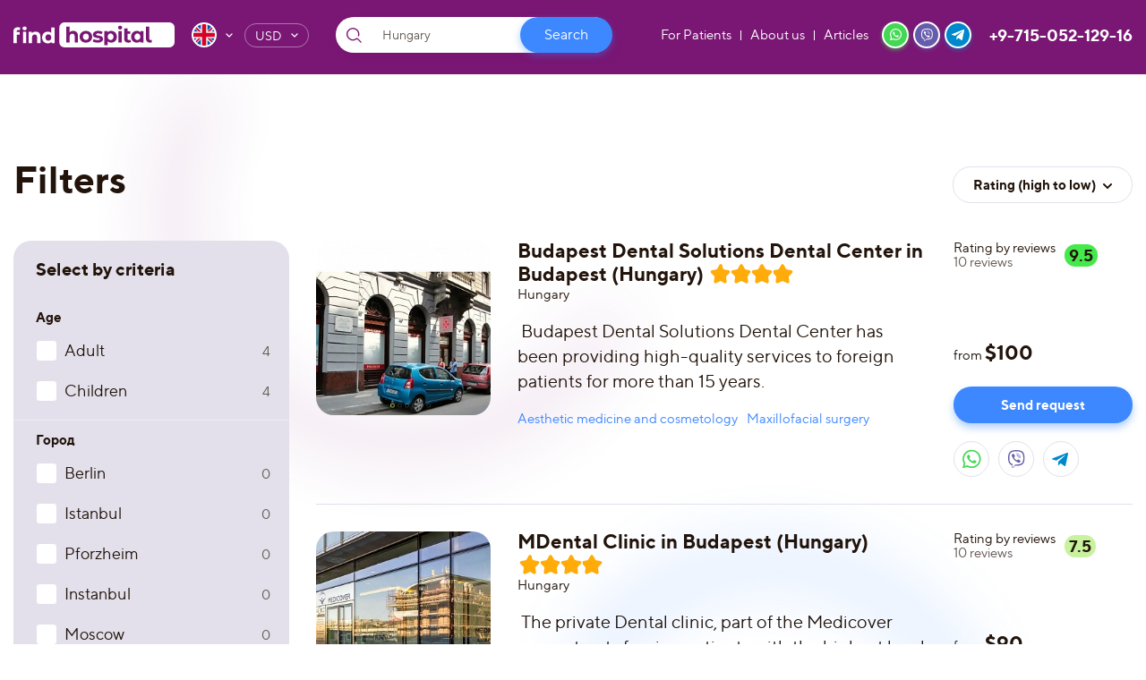

--- FILE ---
content_type: text/html; charset=UTF-8
request_url: https://findhospital.com/en/search/?q=Hungary&arrFilter_95_2366106242=Y&set_filter=Y
body_size: 429962
content:

<!DOCTYPE html>
<html lang="en">
<head>
    <meta http-equiv="Content-Type" content="text/html; charset=UTF-8" />
<meta name="robots" content="index, follow" />
<meta name="keywords" content="Keywords" />
<meta name="description" content="FINDHOSPITAL.COM — we’ll help you to choose the right treatment in hundreds of best clinics all around the world. For free!" />
<link href="/bitrix/js/ui/design-tokens/dist/ui.design-tokens.css?172354996126358" type="text/css"  rel="stylesheet" />
<link href="/bitrix/js/ui/fonts/opensans/ui.font.opensans.css?16964941822555" type="text/css"  rel="stylesheet" />
<link href="/bitrix/js/main/popup/dist/main.popup.bundle.css?175265846531694" type="text/css"  rel="stylesheet" />
<link href="/local/templates/findhospital/components/altasib/feedback.form/search/form_style.css?161968539147505" type="text/css"  rel="stylesheet" />
<link href="/local/templates/findhospital/components/altasib/feedback.form/search/themes/theme_803667a308eb161bfd2e734e75c128b7.css?16964947583124" type="text/css"  rel="stylesheet" />
<link href="/local/templates/findhospital/assets/assets/build/css/libs.min.css?162463831635824" type="text/css"  data-template-style="true"  rel="stylesheet" />
<link href="/local/templates/findhospital/assets/assets/build/css/main.css?1670835839133450" type="text/css"  data-template-style="true"  rel="stylesheet" />
<link href="/local/templates/findhospital/css/extra.css?162506638077" type="text/css"  data-template-style="true"  rel="stylesheet" />
<link href="/local/templates/findhospital/styles.css?161840036443" type="text/css"  data-template-style="true"  rel="stylesheet" />
<script>if(!window.BX)window.BX={};if(!window.BX.message)window.BX.message=function(mess){if(typeof mess==='object'){for(let i in mess) {BX.message[i]=mess[i];} return true;}};</script>
<script>(window.BX||top.BX).message({"JS_CORE_LOADING":"Loading...","JS_CORE_WINDOW_CLOSE":"Close","JS_CORE_WINDOW_EXPAND":"Expand","JS_CORE_WINDOW_NARROW":"Restore","JS_CORE_WINDOW_SAVE":"Save","JS_CORE_WINDOW_CANCEL":"Cancel","JS_CORE_H":"h","JS_CORE_M":"m","JS_CORE_S":"s","JS_CORE_NO_DATA":"- No data -","JSADM_AI_HIDE_EXTRA":"Hide extra items","JSADM_AI_ALL_NOTIF":"All notifications","JSADM_AUTH_REQ":"Authentication is required!","JS_CORE_WINDOW_AUTH":"Log In","JS_CORE_IMAGE_FULL":"Full size","JS_CORE_WINDOW_CONTINUE":"Continue"});</script>

<script src="/bitrix/js/main/core/core.js?1757397705511455"></script>

<script>BX.Runtime.registerExtension({"name":"main.core","namespace":"BX","loaded":true});</script>
<script>BX.setJSList(["\/bitrix\/js\/main\/core\/core_ajax.js","\/bitrix\/js\/main\/core\/core_promise.js","\/bitrix\/js\/main\/polyfill\/promise\/js\/promise.js","\/bitrix\/js\/main\/loadext\/loadext.js","\/bitrix\/js\/main\/loadext\/extension.js","\/bitrix\/js\/main\/polyfill\/promise\/js\/promise.js","\/bitrix\/js\/main\/polyfill\/find\/js\/find.js","\/bitrix\/js\/main\/polyfill\/includes\/js\/includes.js","\/bitrix\/js\/main\/polyfill\/matches\/js\/matches.js","\/bitrix\/js\/ui\/polyfill\/closest\/js\/closest.js","\/bitrix\/js\/main\/polyfill\/fill\/main.polyfill.fill.js","\/bitrix\/js\/main\/polyfill\/find\/js\/find.js","\/bitrix\/js\/main\/polyfill\/matches\/js\/matches.js","\/bitrix\/js\/main\/polyfill\/core\/dist\/polyfill.bundle.js","\/bitrix\/js\/main\/core\/core.js","\/bitrix\/js\/main\/polyfill\/intersectionobserver\/js\/intersectionobserver.js","\/bitrix\/js\/main\/lazyload\/dist\/lazyload.bundle.js","\/bitrix\/js\/main\/polyfill\/core\/dist\/polyfill.bundle.js","\/bitrix\/js\/main\/parambag\/dist\/parambag.bundle.js"]);
</script>
<script>BX.Runtime.registerExtension({"name":"ui.dexie","namespace":"BX.DexieExport","loaded":true});</script>
<script>BX.Runtime.registerExtension({"name":"ls","namespace":"window","loaded":true});</script>
<script>BX.Runtime.registerExtension({"name":"fx","namespace":"window","loaded":true});</script>
<script>BX.Runtime.registerExtension({"name":"fc","namespace":"window","loaded":true});</script>
<script>BX.Runtime.registerExtension({"name":"ui.design-tokens","namespace":"window","loaded":true});</script>
<script>BX.Runtime.registerExtension({"name":"ui.fonts.opensans","namespace":"window","loaded":true});</script>
<script>BX.Runtime.registerExtension({"name":"main.popup","namespace":"BX.Main","loaded":true});</script>
<script>BX.Runtime.registerExtension({"name":"popup","namespace":"window","loaded":true});</script>
<script>BX.Runtime.registerExtension({"name":"jquery3","namespace":"window","loaded":true});</script>
<script>(window.BX||top.BX).message({"LANGUAGE_ID":"en","FORMAT_DATE":"MM\/DD\/YYYY","FORMAT_DATETIME":"MM\/DD\/YYYY H:MI:SS T","COOKIE_PREFIX":"BITRIX_SM","SERVER_TZ_OFFSET":"0","UTF_MODE":"Y","SITE_ID":"s2","SITE_DIR":"\/en\/","USER_ID":"","SERVER_TIME":1762826651,"USER_TZ_OFFSET":0,"USER_TZ_AUTO":"Y","bitrix_sessid":"1c800e7337025706af5a549d5f236833"});</script>


<script src="/bitrix/js/ui/dexie/dist/dexie.bundle.js?1752658488218847"></script>
<script src="/bitrix/js/main/core/core_ls.js?17378086104201"></script>
<script src="/bitrix/js/main/core/core_fx.js?161840035716888"></script>
<script src="/bitrix/js/main/core/core_frame_cache.js?175265849116945"></script>
<script src="https://api-maps.yandex.ru/2.1/?lang=ru_RU"></script>
<script src="/bitrix/js/main/popup/dist/main.popup.bundle.js?1758273804119638"></script>
<script src="/bitrix/js/main/jquery/jquery-3.6.0.min.js?169649415689501"></script>
<script src="/bitrix/js/altasib.feedback/jquery.maskedinput/jquery.maskedinput.min.js?16184003574312"></script>
<!-- Google Tag Manager -->
<script data-skip-moving="true">(function(w,d,s,l,i){w[l]=w[l]||[];w[l].push({'gtm.start':
new Date().getTime(),event:'gtm.js'});var f=d.getElementsByTagName(s)[0],
j=d.createElement(s),dl=l!='dataLayer'?'&l='+l:'';j.async=true;j.src=
'https://www.googletagmanager.com/gtm.js?id='+i+dl;f.parentNode.insertBefore(j,f);
})(window,document,'script','dataLayer','GTM-KWPVFRK');</script>
<!-- End Google Tag Manager -->
<!-- Yandex.Metrika counter -->
<script data-skip-moving="true" type="text/javascript" >
   (function(m,e,t,r,i,k,a){m[i]=m[i]||function(){(m[i].a=m[i].a||[]).push(arguments)};
   m[i].l=1*new Date();
   for (var j = 0; j < document.scripts.length; j++) {if (document.scripts[j].src === r) { return; }}
   k=e.createElement(t),a=e.getElementsByTagName(t)[0],k.async=1,k.src=r,a.parentNode.insertBefore(k,a)})
   (window, document, "script", "https://mc.yandex.ru/metrika/tag.js", "ym");

   ym(91576284, "init", {
        clickmap:true,
        trackLinks:true,
        accurateTrackBounce:true,
        webvisor:true,
        ecommerce:"dataLayer"
   });
</script>
<noscript><div><img src="https://mc.yandex.ru/watch/91576284" style="position:absolute; left:-9999px;" alt="" /></div></noscript>
<!-- /Yandex.Metrika counter -->
<meta name="yandex-verification" content="8d4afed04508d9ea" />



<script src="/local/templates/findhospital/assets/assets/build/js/libs/libs.min.js?1618400364252005"></script>
<script src="/local/templates/findhospital/assets/assets/build/js/main.js?174523665917962"></script>
<script src="/local/templates/findhospital/js/functions.js?16246316812227"></script>
<script src="/local/components/ns/search.title/script.js?161840036412890"></script>
<script src="/local/templates/findhospital/components/bitrix/catalog.smart.filter/phpdev_filter/script.js?16693863932390"></script>
<script src="/local/templates/findhospital/components/bitrix/news.list/search_result/script.js?1626868644155"></script>
<script src="/local/templates/findhospital/components/altasib/feedback.form/search/form_script.js?161968539115999"></script>

    <meta charset="utf-8">
    <meta http-equiv="X-UA-Compatible" content="IE=edge">
    <meta name="viewport" content="width=device-width, initial-scale=1">
    <meta name="description" content="FINDHOSPITAL.COM — we’ll help you to choose the right treatment in hundreds of best clinics all around the world. For free!">
            <link rel="canonical" href="https://findhospital.com/en/search/"/>
    <!-- Google Tag Manager -->
<script data-skip-moving="true">(function(w,d,s,l,i){w[l]=w[l]||[];w[l].push({'gtm.start':
new Date().getTime(),event:'gtm.js'});var f=d.getElementsByTagName(s)[0],
j=d.createElement(s),dl=l!='dataLayer'?'&l='+l:'';j.async=true;j.src=
'https://www.googletagmanager.com/gtm.js?id='+i+dl;f.parentNode.insertBefore(j,f);
})(window,document,'script','dataLayer','GTM-KWPVFRK');</script>
<!-- End Google Tag Manager -->
<!-- Yandex.Metrika counter -->
<script data-skip-moving="true" type="text/javascript" >
   (function(m,e,t,r,i,k,a){m[i]=m[i]||function(){(m[i].a=m[i].a||[]).push(arguments)};
   m[i].l=1*new Date();
   for (var j = 0; j < document.scripts.length; j++) {if (document.scripts[j].src === r) { return; }}
   k=e.createElement(t),a=e.getElementsByTagName(t)[0],k.async=1,k.src=r,a.parentNode.insertBefore(k,a)})
   (window, document, "script", "https://mc.yandex.ru/metrika/tag.js", "ym");

   ym(91576284, "init", {
        clickmap:true,
        trackLinks:true,
        accurateTrackBounce:true,
        webvisor:true,
        ecommerce:"dataLayer"
   });
</script>
<noscript><div><img src="https://mc.yandex.ru/watch/91576284" style="position:absolute; left:-9999px;" alt="" /></div></noscript>
<!-- /Yandex.Metrika counter -->
<meta name="yandex-verification" content="8d4afed04508d9ea" />    <title>Search results</title>
    <link rel="apple-touch-icon" sizes="180x180" href="/upload/favicon/apple-touch-icon.png">
    <link rel="icon" type="image/png" href="/upload/favicon/favicon-32x32.png" sizes="32x32"/>
    <link rel="icon" type="image/png" href="/upload/favicon/favicon-16x16.png" sizes="16x16"/>
        <!--[if lt IE 9]>
    <script src="https://oss.maxcdn.com/html5shiv/3.7.2/html5shiv.min.js"></script>
    <script src="https://oss.maxcdn.com/respond/1.4.2/respond.min.js"></script>
    <![endif]-->
</head>
<body><!-- Google Tag Manager (noscript) -->
<noscript><iframe src="https://www.googletagmanager.com/ns.html?id=GTM-KWPVFRK"
height="0" width="0" style="display:none;visibility:hidden"></iframe></noscript>
<!-- End Google Tag Manager (noscript) -->
<!-- Google Tag Manager (noscript) -->
<noscript><iframe src="https://www.googletagmanager.com/ns.html?id=GTM-KWPVFRK"
height="0" width="0" style="display:none;visibility:hidden"></iframe></noscript>
<!-- End Google Tag Manager (noscript) --><!--LAYOUT-->
<div class="layout m-search">
    <header class="page-header">
        <div class="container-fluid">
            <div class="page-header__wrap">
                <div class="top-pre">
                    <a href="/en/" class="logo"></a>
                    <!--                    <div class="page-lang">-->
                    <!--                        <a href="/" class="page-lang__link">-->
                    <!--									<span class="page-lang__icon">-->
                    <!--										<img src="-->
                    <!--/img/svg/ru.svg" alt="">-->
                    <!--									</span>-->
                    <!--                        </a>-->
                    <!--                        <a href="/en/" class="page-lang__link">-->
                    <!--									<span class="page-lang__icon">-->
                    <!--										<img src="-->
                    <!--/img/svg/eng.svg" alt="">-->
                    <!--									</span>-->
                    <!--                        </a>-->
                    <!--                    </div>-->

                    <div class="page-lang">
                        <a href="#" class="page-lang__link js-page-lang__link m-view">
								<span class="page-lang__icon">
									<img src="/local/templates/findhospital/assets/assets/build/img/svg/UK.svg" alt="">
								</span>
                        </a>
                        <div class="page-lang__list">
                            <div class="page-lang__inner">
                                <div class="page-lang__item">
                                    <a href="/" class="page-lang__link">
											<span class="page-lang__icon">
												<img src="/local/templates/findhospital/assets/assets/build/img/svg/ru.svg" alt="">
											</span>
                                    </a>
                                </div>
                                <!--                                <div class="page-lang__item">-->
                                <!--                                    <a href="#" class="page-lang__link">-->
                                <!--											<span class="page-lang__icon">-->
                                <!--												<img src="img/svg/china.svg" alt="">-->
                                <!--											</span>-->
                                <!--                                    </a>-->
                                <!--                                </div>-->
                                <!--                                <div class="page-lang__item">-->
                                <!--                                    <a href="#" class="page-lang__link">-->
                                <!--											<span class="page-lang__icon">-->
                                <!--												<img src="img/svg/arab.svg" alt="">-->
                                <!--											</span>-->
                                <!--                                    </a>-->
                                <!--                                </div>-->
                            </div>
                        </div>
                    </div>

                    
                    <div class="page-curr">
                        <a href="#" class="page-curr__link">
                            <span>USD</span>
                        </a>
                                                                                                            <div class="page-curr-list">
                                <a data-curr="RUB" href="#"
                                   class="page-curr-list__link">rub</a>
                            </div>
                                            </div>

                                                                        <div id="title-search" class="page-search">
        <form action="/en/search/index.php">
            <input required id="title-search-input" type="text" name="q"
                   value="Hungary"
                   size="40" maxlength="50" autocomplete="off"
                   class="page-search__input" placeholder="Illness, hospital, procedure, city or doctor">
            <input name="s" type="submit" value="Search"
                   class="page-search__submit">
        </form>

<!--        --><!--        --><!--            <div class="page-search-select">-->
<!--                --><!--                <a href="#" class="page-search-select__link">--><!--</a>-->
<!--                <div class="page-search-select-list">-->
<!--                    --><!--                        --><!--                        <a data-search="--><!--" href="#"-->
<!--                           class="page-search-select-list__link">--><!--</a>-->
<!--                    --><!--                </div>-->
<!--            </div>-->
<!--        -->
            </div>
<script>
    BX.ready(function () {
        new JCTitleSearch({
            'AJAX_PAGE': '/en/search/?q=Hungary&amp;arrFilter_95_2366106242=Y&amp;set_filter=Y',
            'CONTAINER_ID': 'title-search',
            'INPUT_ID': 'title-search-input',
            'MIN_QUERY_LEN': 3
        });
    });
</script>
                                    </div>

                <div class="top-info">
                    <nav class="top-nav">
                        <!--'start_frame_cache_LkGdQn'-->
                                <a href="/en/for-patient/" class="top-nav__link"><span>For Patients</span></a>
                                            <a href="/en/about/" class="top-nav__link"><span>About us</span></a>
                                            <a href="/en/articles/" class="top-nav__link"><span>Articles</span></a>
                    <!--'end_frame_cache_LkGdQn'-->                    </nav>
                    <div class="top-mess">
                        
    <a href="https://wa.me/971505212916" class="top-mess__item m-call">
        <img src="/upload/iblock/c4d/g7axp3vof8f5kdbbpdtmqbwzqdxe4u6i/m_call.svg" alt="">
    </a>
    <a href="https://msng.link/o/?79153022050=vi" class="top-mess__item m-viber">
        <img src="/upload/iblock/8aa/ivueqbngxetxqq2yt41foxsbv8pahzvk/m_viber.svg" alt="">
    </a>
    <a href="https://t.me/+971505212916" class="top-mess__item m-tg">
        <img src="/upload/iblock/19a/w5yfp61eyoaycmp02v1zo537enu0ry4v/m_tg.svg" alt="">
    </a>
                    </div>
                    <!-- <div class="top-mess">
                        <a href="#" class="top-mess__link js-top-mess__link">
                            <span class="top-mess__message">+7-915-30-220-50</span>
                            <span class="top-mess__icon"></span>
                        </a>
                        <div class="top-mess__list">
                            <div class="top-mess__inner">
                                
    <a href="https://wa.me/971505212916" class="top-mess__item m-call">
        <img src="/upload/iblock/c4d/g7axp3vof8f5kdbbpdtmqbwzqdxe4u6i/m_call.svg" alt="">
    </a>
    <a href="https://msng.link/o/?79153022050=vi" class="top-mess__item m-viber">
        <img src="/upload/iblock/8aa/ivueqbngxetxqq2yt41foxsbv8pahzvk/m_viber.svg" alt="">
    </a>
    <a href="https://t.me/+971505212916" class="top-mess__item m-tg">
        <img src="/upload/iblock/19a/w5yfp61eyoaycmp02v1zo537enu0ry4v/m_tg.svg" alt="">
    </a>
                            </div>
                        </div>
                    </div> -->
                    <a href="tel:+971505212916" class="top-phone">
                        <span class="top-phone__num">+9-715-052-129-16</span>
                    </a>
                    <a href="#" class="menu-mobile-link js-menu-mobile-link"></a>
                </div>
            </div>
        </div>
    </header>
    <div class="menu-mobile__bg"></div>
    <div class="menu-mobile">
        <div class="menu-mobile__nav">
            <!--'start_frame_cache_XEVOpk'-->
                                <a href="/en/for-patient/" class="menu-mobile__link"><span>For Patients</a>
                                            <a href="/en/about/" class="menu-mobile__link"><span>About us</a>
                                            <a href="/en/articles/" class="menu-mobile__link"><span>Articles</a>
                    <!--'end_frame_cache_XEVOpk'-->        </div>
    </div>
    <main class="page-content workarea">
                <div class="container-fluid">
                                    <div class="page-title"><h1></h1></div>
    <div class="page-title">
        <h1>    Filters <span class="search__string"></span></h1>
        <div class="search-filter">
            <a href="#"
               class="search-filter__link">Rating (high to low)</a>
            <div class="search-filter-list">
                
                    
                        
                        
                        <a data-method="ASC" data-sort="PROPERTY_AVERAGE_RATING" href="#" class="search-filter-list__link">
                            Rating (low to high)                        </a>
                                    
                    
                        
                        <a data-method="DESC" data-sort="PROPERTY_PRICE" href="#" class="search-filter-list__link">
                            Prices (high to low)                        </a>
                    
                        
                        <a data-method="ASC" data-sort="PROPERTY_PRICE" href="#" class="search-filter-list__link">
                            Prices (low to high)                        </a>
                                                </div>
        </div>

        <script>
            $(document).ready(function () {

                $(document).on('click','.search-filter-list__link',function () {
                    let url = new URL(document.location.href);

                    if(url.searchParams.has('sort'))
                    {
                        url.searchParams.delete('sort');
                    }
                    if(url.searchParams.has('method'))
                    {
                        url.searchParams.delete('method');
                    }

                    let sort = $(this).data('sort');
                    let method = $(this).data('method');

                    url.searchParams.append('sort',sort);
                    url.searchParams.append('method',method);

                    document.location.href = url.href;
                });
            });
        </script>

    </div>
    <!-- CONTENT-PART -->
    <div class="search-wrap">
        <a href="#" class="search-aside__link">
            Filters
        </a>


                        <script>
                    $(document).ready(function () {
                        var id_checkbox = 'arrFilter_95_2366106242';
                        $(`input[id="${id_checkbox}"]`).each(function () {
                            $(this).first().trigger('click');
                        });
                    });
                </script>
                
<aside class="search-aside">
    <div class="search-aside__top">
        <a href="#" class="filter-close"></a>
        <h5>Select by criteria</h5>
    </div>
    <div class="search-aside__form">
        <form name="arrFilter_form" action="/en/search/?q=Hungary" id="clinic_filter"
              method="get">
                                                <div class="search-aside__item">
                        <h6>Age</h6>

                        
                                                    <div class="search-aside__wrp">
                                <div class="search-aside__check">
                                    <input  type="checkbox"
                                                                                              id="arrFilter_130_2788221432"
                                                                                              name="arrFilter_130_2788221432"
                                                                                              value="Y">
                                    <label for="arrFilter_130_2788221432">Adult</label>
                                </div>
                                <div class="search-aside__count">4</div>
                            </div>
                                                    <div class="search-aside__wrp">
                                <div class="search-aside__check">
                                    <input  type="checkbox"
                                                                                              id="arrFilter_130_945058907"
                                                                                              name="arrFilter_130_945058907"
                                                                                              value="Y">
                                    <label for="arrFilter_130_945058907">Children</label>
                                </div>
                                <div class="search-aside__count">4</div>
                            </div>
                        
                                            </div>
                
                                                                <div class="search-aside__item">
                        <h6>Город</h6>

                        
                                                    <div class="search-aside__wrp">
                                <div class="search-aside__check">
                                    <input  type="checkbox"
                                                                                              id="arrFilter_81_1011758107"
                                                                                              name="arrFilter_81_1011758107"
                                                                                              value="Y">
                                    <label for="arrFilter_81_1011758107">Berlin</label>
                                </div>
                                <div class="search-aside__count">0</div>
                            </div>
                                                    <div class="search-aside__wrp">
                                <div class="search-aside__check">
                                    <input  type="checkbox"
                                                                                              id="arrFilter_81_1014489741"
                                                                                              name="arrFilter_81_1014489741"
                                                                                              value="Y">
                                    <label for="arrFilter_81_1014489741">Istanbul</label>
                                </div>
                                <div class="search-aside__count">0</div>
                            </div>
                                                    <div class="search-aside__wrp">
                                <div class="search-aside__check">
                                    <input  type="checkbox"
                                                                                              id="arrFilter_81_1025216352"
                                                                                              name="arrFilter_81_1025216352"
                                                                                              value="Y">
                                    <label for="arrFilter_81_1025216352">Pforzheim</label>
                                </div>
                                <div class="search-aside__count">0</div>
                            </div>
                                                    <div class="search-aside__wrp">
                                <div class="search-aside__check">
                                    <input  type="checkbox"
                                                                                              id="arrFilter_81_1054799705"
                                                                                              name="arrFilter_81_1054799705"
                                                                                              value="Y">
                                    <label for="arrFilter_81_1054799705">Instanbul</label>
                                </div>
                                <div class="search-aside__count">0</div>
                            </div>
                                                    <div class="search-aside__wrp">
                                <div class="search-aside__check">
                                    <input  type="checkbox"
                                                                                              id="arrFilter_81_108638577"
                                                                                              name="arrFilter_81_108638577"
                                                                                              value="Y">
                                    <label for="arrFilter_81_108638577">Moscow</label>
                                </div>
                                <div class="search-aside__count">0</div>
                            </div>
                        
                                                    <div class="search-aside__fullist">
										<span class="search-aside__fullspan">
											Show all <span>208</span> Город										</span>
                                <div class="s-fullist">
                                    <div class="s-fullist__wrap">
                                                                                    <div class="s-fullist__group">
                                                <div class="s-fullist__letter"> </div>
                                                                                                    <div class="s-fullist__item">
                                                        <div class="s-fullist__inner">
                                                            <div class="search-aside__check">
                                                                <input                                                                         type="checkbox"
                                                                        id="arrFilter_81_3682338357"
                                                                        name="arrFilter_81_3682338357"
                                                                        value="Y">
                                                                <label for="arrFilter_81_3682338357"> Samara</label>
                                                            </div>
                                                            <div class="search-aside__count">0</div>
                                                        </div>
                                                    </div>
                                                                                            </div>
                                                                                    <div class="s-fullist__group">
                                                <div class="s-fullist__letter">A</div>
                                                                                                    <div class="s-fullist__item">
                                                        <div class="s-fullist__inner">
                                                            <div class="search-aside__check">
                                                                <input                                                                         type="checkbox"
                                                                        id="arrFilter_81_205731679"
                                                                        name="arrFilter_81_205731679"
                                                                        value="Y">
                                                                <label for="arrFilter_81_205731679">Aachen</label>
                                                            </div>
                                                            <div class="search-aside__count">0</div>
                                                        </div>
                                                    </div>
                                                                                                    <div class="s-fullist__item">
                                                        <div class="s-fullist__inner">
                                                            <div class="search-aside__check">
                                                                <input                                                                         type="checkbox"
                                                                        id="arrFilter_81_473690597"
                                                                        name="arrFilter_81_473690597"
                                                                        value="Y">
                                                                <label for="arrFilter_81_473690597">Afula</label>
                                                            </div>
                                                            <div class="search-aside__count">0</div>
                                                        </div>
                                                    </div>
                                                                                                    <div class="s-fullist__item">
                                                        <div class="s-fullist__inner">
                                                            <div class="search-aside__check">
                                                                <input                                                                         type="checkbox"
                                                                        id="arrFilter_81_975388376"
                                                                        name="arrFilter_81_975388376"
                                                                        value="Y">
                                                                <label for="arrFilter_81_975388376">Amerang</label>
                                                            </div>
                                                            <div class="search-aside__count">0</div>
                                                        </div>
                                                    </div>
                                                                                                    <div class="s-fullist__item">
                                                        <div class="s-fullist__inner">
                                                            <div class="search-aside__check">
                                                                <input                                                                         type="checkbox"
                                                                        id="arrFilter_81_3511298793"
                                                                        name="arrFilter_81_3511298793"
                                                                        value="Y">
                                                                <label for="arrFilter_81_3511298793">Ankara</label>
                                                            </div>
                                                            <div class="search-aside__count">0</div>
                                                        </div>
                                                    </div>
                                                                                                    <div class="s-fullist__item">
                                                        <div class="s-fullist__inner">
                                                            <div class="search-aside__check">
                                                                <input                                                                         type="checkbox"
                                                                        id="arrFilter_81_1201912005"
                                                                        name="arrFilter_81_1201912005"
                                                                        value="Y">
                                                                <label for="arrFilter_81_1201912005">Antalya</label>
                                                            </div>
                                                            <div class="search-aside__count">0</div>
                                                        </div>
                                                    </div>
                                                                                                    <div class="s-fullist__item">
                                                        <div class="s-fullist__inner">
                                                            <div class="search-aside__check">
                                                                <input                                                                         type="checkbox"
                                                                        id="arrFilter_81_1384780421"
                                                                        name="arrFilter_81_1384780421"
                                                                        value="Y">
                                                                <label for="arrFilter_81_1384780421">Ashkelon</label>
                                                            </div>
                                                            <div class="search-aside__count">0</div>
                                                        </div>
                                                    </div>
                                                                                                    <div class="s-fullist__item">
                                                        <div class="s-fullist__inner">
                                                            <div class="search-aside__check">
                                                                <input                                                                         type="checkbox"
                                                                        id="arrFilter_81_2805424974"
                                                                        name="arrFilter_81_2805424974"
                                                                        value="Y">
                                                                <label for="arrFilter_81_2805424974">Astana</label>
                                                            </div>
                                                            <div class="search-aside__count">0</div>
                                                        </div>
                                                    </div>
                                                                                                    <div class="s-fullist__item">
                                                        <div class="s-fullist__inner">
                                                            <div class="search-aside__check">
                                                                <input                                                                         type="checkbox"
                                                                        id="arrFilter_81_4217933549"
                                                                        name="arrFilter_81_4217933549"
                                                                        value="Y">
                                                                <label for="arrFilter_81_4217933549">Athens</label>
                                                            </div>
                                                            <div class="search-aside__count">0</div>
                                                        </div>
                                                    </div>
                                                                                            </div>
                                                                                    <div class="s-fullist__group">
                                                <div class="s-fullist__letter">B</div>
                                                                                                    <div class="s-fullist__item">
                                                        <div class="s-fullist__inner">
                                                            <div class="search-aside__check">
                                                                <input                                                                         type="checkbox"
                                                                        id="arrFilter_81_456402663"
                                                                        name="arrFilter_81_456402663"
                                                                        value="Y">
                                                                <label for="arrFilter_81_456402663">Bad Krozingen</label>
                                                            </div>
                                                            <div class="search-aside__count">0</div>
                                                        </div>
                                                    </div>
                                                                                                    <div class="s-fullist__item">
                                                        <div class="s-fullist__inner">
                                                            <div class="search-aside__check">
                                                                <input                                                                         type="checkbox"
                                                                        id="arrFilter_81_4066601530"
                                                                        name="arrFilter_81_4066601530"
                                                                        value="Y">
                                                                <label for="arrFilter_81_4066601530">Bad Nauheim</label>
                                                            </div>
                                                            <div class="search-aside__count">0</div>
                                                        </div>
                                                    </div>
                                                                                                    <div class="s-fullist__item">
                                                        <div class="s-fullist__inner">
                                                            <div class="search-aside__check">
                                                                <input                                                                         type="checkbox"
                                                                        id="arrFilter_81_2974510762"
                                                                        name="arrFilter_81_2974510762"
                                                                        value="Y">
                                                                <label for="arrFilter_81_2974510762">Bad Wiessee</label>
                                                            </div>
                                                            <div class="search-aside__count">0</div>
                                                        </div>
                                                    </div>
                                                                                                    <div class="s-fullist__item">
                                                        <div class="s-fullist__inner">
                                                            <div class="search-aside__check">
                                                                <input                                                                         type="checkbox"
                                                                        id="arrFilter_81_2119043749"
                                                                        name="arrFilter_81_2119043749"
                                                                        value="Y">
                                                                <label for="arrFilter_81_2119043749">Baden-Baden</label>
                                                            </div>
                                                            <div class="search-aside__count">0</div>
                                                        </div>
                                                    </div>
                                                                                                    <div class="s-fullist__item">
                                                        <div class="s-fullist__inner">
                                                            <div class="search-aside__check">
                                                                <input                                                                         type="checkbox"
                                                                        id="arrFilter_81_1923908520"
                                                                        name="arrFilter_81_1923908520"
                                                                        value="Y">
                                                                <label for="arrFilter_81_1923908520">Bangalore</label>
                                                            </div>
                                                            <div class="search-aside__count">0</div>
                                                        </div>
                                                    </div>
                                                                                                    <div class="s-fullist__item">
                                                        <div class="s-fullist__inner">
                                                            <div class="search-aside__check">
                                                                <input                                                                         type="checkbox"
                                                                        id="arrFilter_81_1898220094"
                                                                        name="arrFilter_81_1898220094"
                                                                        value="Y">
                                                                <label for="arrFilter_81_1898220094">Bangkok</label>
                                                            </div>
                                                            <div class="search-aside__count">0</div>
                                                        </div>
                                                    </div>
                                                                                                    <div class="s-fullist__item">
                                                        <div class="s-fullist__inner">
                                                            <div class="search-aside__check">
                                                                <input                                                                         type="checkbox"
                                                                        id="arrFilter_81_1574504576"
                                                                        name="arrFilter_81_1574504576"
                                                                        value="Y">
                                                                <label for="arrFilter_81_1574504576">Barcelona</label>
                                                            </div>
                                                            <div class="search-aside__count">0</div>
                                                        </div>
                                                    </div>
                                                                                                    <div class="s-fullist__item">
                                                        <div class="s-fullist__inner">
                                                            <div class="search-aside__check">
                                                                <input                                                                         type="checkbox"
                                                                        id="arrFilter_81_1191260502"
                                                                        name="arrFilter_81_1191260502"
                                                                        value="Y">
                                                                <label for="arrFilter_81_1191260502">Be'er Ya'akov</label>
                                                            </div>
                                                            <div class="search-aside__count">0</div>
                                                        </div>
                                                    </div>
                                                                                                    <div class="s-fullist__item">
                                                        <div class="s-fullist__inner">
                                                            <div class="search-aside__check">
                                                                <input                                                                         type="checkbox"
                                                                        id="arrFilter_81_1921010347"
                                                                        name="arrFilter_81_1921010347"
                                                                        value="Y">
                                                                <label for="arrFilter_81_1921010347">Beersheba</label>
                                                            </div>
                                                            <div class="search-aside__count">0</div>
                                                        </div>
                                                    </div>
                                                                                                    <div class="s-fullist__item">
                                                        <div class="s-fullist__inner">
                                                            <div class="search-aside__check">
                                                                <input                                                                         type="checkbox"
                                                                        id="arrFilter_81_3117835745"
                                                                        name="arrFilter_81_3117835745"
                                                                        value="Y">
                                                                <label for="arrFilter_81_3117835745">Beijing</label>
                                                            </div>
                                                            <div class="search-aside__count">0</div>
                                                        </div>
                                                    </div>
                                                                                                    <div class="s-fullist__item">
                                                        <div class="s-fullist__inner">
                                                            <div class="search-aside__check">
                                                                <input                                                                         type="checkbox"
                                                                        id="arrFilter_81_1011758107"
                                                                        name="arrFilter_81_1011758107"
                                                                        value="Y">
                                                                <label for="arrFilter_81_1011758107">Berlin</label>
                                                            </div>
                                                            <div class="search-aside__count">0</div>
                                                        </div>
                                                    </div>
                                                                                                    <div class="s-fullist__item">
                                                        <div class="s-fullist__inner">
                                                            <div class="search-aside__check">
                                                                <input                                                                         type="checkbox"
                                                                        id="arrFilter_81_3913683274"
                                                                        name="arrFilter_81_3913683274"
                                                                        value="Y">
                                                                <label for="arrFilter_81_3913683274">Bern</label>
                                                            </div>
                                                            <div class="search-aside__count">0</div>
                                                        </div>
                                                    </div>
                                                                                                    <div class="s-fullist__item">
                                                        <div class="s-fullist__inner">
                                                            <div class="search-aside__check">
                                                                <input                                                                         type="checkbox"
                                                                        id="arrFilter_81_4251316255"
                                                                        name="arrFilter_81_4251316255"
                                                                        value="Y">
                                                                <label for="arrFilter_81_4251316255">Bielefeld</label>
                                                            </div>
                                                            <div class="search-aside__count">0</div>
                                                        </div>
                                                    </div>
                                                                                                    <div class="s-fullist__item">
                                                        <div class="s-fullist__inner">
                                                            <div class="search-aside__check">
                                                                <input                                                                         type="checkbox"
                                                                        id="arrFilter_81_3515933876"
                                                                        name="arrFilter_81_3515933876"
                                                                        value="Y">
                                                                <label for="arrFilter_81_3515933876">Bielsko-Biala</label>
                                                            </div>
                                                            <div class="search-aside__count">0</div>
                                                        </div>
                                                    </div>
                                                                                                    <div class="s-fullist__item">
                                                        <div class="s-fullist__inner">
                                                            <div class="search-aside__check">
                                                                <input                                                                         type="checkbox"
                                                                        id="arrFilter_81_3861690491"
                                                                        name="arrFilter_81_3861690491"
                                                                        value="Y">
                                                                <label for="arrFilter_81_3861690491">Bochum</label>
                                                            </div>
                                                            <div class="search-aside__count">0</div>
                                                        </div>
                                                    </div>
                                                                                                    <div class="s-fullist__item">
                                                        <div class="s-fullist__inner">
                                                            <div class="search-aside__check">
                                                                <input                                                                         type="checkbox"
                                                                        id="arrFilter_81_44485057"
                                                                        name="arrFilter_81_44485057"
                                                                        value="Y">
                                                                <label for="arrFilter_81_44485057">Bonn</label>
                                                            </div>
                                                            <div class="search-aside__count">0</div>
                                                        </div>
                                                    </div>
                                                                                                    <div class="s-fullist__item">
                                                        <div class="s-fullist__inner">
                                                            <div class="search-aside__check">
                                                                <input                                                                         type="checkbox"
                                                                        id="arrFilter_81_1695310170"
                                                                        name="arrFilter_81_1695310170"
                                                                        value="Y">
                                                                <label for="arrFilter_81_1695310170">Braunschweig</label>
                                                            </div>
                                                            <div class="search-aside__count">0</div>
                                                        </div>
                                                    </div>
                                                                                                    <div class="s-fullist__item">
                                                        <div class="s-fullist__inner">
                                                            <div class="search-aside__check">
                                                                <input                                                                         type="checkbox"
                                                                        id="arrFilter_81_2385982868"
                                                                        name="arrFilter_81_2385982868"
                                                                        value="Y">
                                                                <label for="arrFilter_81_2385982868">Bremen</label>
                                                            </div>
                                                            <div class="search-aside__count">0</div>
                                                        </div>
                                                    </div>
                                                                                                    <div class="s-fullist__item">
                                                        <div class="s-fullist__inner">
                                                            <div class="search-aside__check">
                                                                <input                                                                         type="checkbox"
                                                                        id="arrFilter_81_3559316389"
                                                                        name="arrFilter_81_3559316389"
                                                                        value="Y">
                                                                <label for="arrFilter_81_3559316389">Bucharest</label>
                                                            </div>
                                                            <div class="search-aside__count">0</div>
                                                        </div>
                                                    </div>
                                                                                                    <div class="s-fullist__item">
                                                        <div class="s-fullist__inner">
                                                            <div class="search-aside__check">
                                                                <input                                                                         type="checkbox"
                                                                        id="arrFilter_81_4054106243"
                                                                        name="arrFilter_81_4054106243"
                                                                        value="Y">
                                                                <label for="arrFilter_81_4054106243">Budapest</label>
                                                            </div>
                                                            <div class="search-aside__count">4</div>
                                                        </div>
                                                    </div>
                                                                                                    <div class="s-fullist__item">
                                                        <div class="s-fullist__inner">
                                                            <div class="search-aside__check">
                                                                <input                                                                         type="checkbox"
                                                                        id="arrFilter_81_3508693855"
                                                                        name="arrFilter_81_3508693855"
                                                                        value="Y">
                                                                <label for="arrFilter_81_3508693855">Bursa</label>
                                                            </div>
                                                            <div class="search-aside__count">0</div>
                                                        </div>
                                                    </div>
                                                                                                    <div class="s-fullist__item">
                                                        <div class="s-fullist__inner">
                                                            <div class="search-aside__check">
                                                                <input                                                                         type="checkbox"
                                                                        id="arrFilter_81_950758442"
                                                                        name="arrFilter_81_950758442"
                                                                        value="Y">
                                                                <label for="arrFilter_81_950758442">Busan</label>
                                                            </div>
                                                            <div class="search-aside__count">0</div>
                                                        </div>
                                                    </div>
                                                                                            </div>
                                                                                    <div class="s-fullist__group">
                                                <div class="s-fullist__letter">C</div>
                                                                                                    <div class="s-fullist__item">
                                                        <div class="s-fullist__inner">
                                                            <div class="search-aside__check">
                                                                <input                                                                         type="checkbox"
                                                                        id="arrFilter_81_4094843637"
                                                                        name="arrFilter_81_4094843637"
                                                                        value="Y">
                                                                <label for="arrFilter_81_4094843637">Chelyabinsk</label>
                                                            </div>
                                                            <div class="search-aside__count">0</div>
                                                        </div>
                                                    </div>
                                                                                                    <div class="s-fullist__item">
                                                        <div class="s-fullist__inner">
                                                            <div class="search-aside__check">
                                                                <input                                                                         type="checkbox"
                                                                        id="arrFilter_81_2361532560"
                                                                        name="arrFilter_81_2361532560"
                                                                        value="Y">
                                                                <label for="arrFilter_81_2361532560">Chennai</label>
                                                            </div>
                                                            <div class="search-aside__count">0</div>
                                                        </div>
                                                    </div>
                                                                                                    <div class="s-fullist__item">
                                                        <div class="s-fullist__inner">
                                                            <div class="search-aside__check">
                                                                <input                                                                         type="checkbox"
                                                                        id="arrFilter_81_2854218707"
                                                                        name="arrFilter_81_2854218707"
                                                                        value="Y">
                                                                <label for="arrFilter_81_2854218707">Chiang Mai </label>
                                                            </div>
                                                            <div class="search-aside__count">0</div>
                                                        </div>
                                                    </div>
                                                                                                    <div class="s-fullist__item">
                                                        <div class="s-fullist__inner">
                                                            <div class="search-aside__check">
                                                                <input                                                                         type="checkbox"
                                                                        id="arrFilter_81_3165280298"
                                                                        name="arrFilter_81_3165280298"
                                                                        value="Y">
                                                                <label for="arrFilter_81_3165280298">Cieczynek</label>
                                                            </div>
                                                            <div class="search-aside__count">0</div>
                                                        </div>
                                                    </div>
                                                                                                    <div class="s-fullist__item">
                                                        <div class="s-fullist__inner">
                                                            <div class="search-aside__check">
                                                                <input                                                                         type="checkbox"
                                                                        id="arrFilter_81_1513218559"
                                                                        name="arrFilter_81_1513218559"
                                                                        value="Y">
                                                                <label for="arrFilter_81_1513218559">Cleveland</label>
                                                            </div>
                                                            <div class="search-aside__count">0</div>
                                                        </div>
                                                    </div>
                                                                                                    <div class="s-fullist__item">
                                                        <div class="s-fullist__inner">
                                                            <div class="search-aside__check">
                                                                <input                                                                         type="checkbox"
                                                                        id="arrFilter_81_2777972311"
                                                                        name="arrFilter_81_2777972311"
                                                                        value="Y">
                                                                <label for="arrFilter_81_2777972311">Cologne</label>
                                                            </div>
                                                            <div class="search-aside__count">0</div>
                                                        </div>
                                                    </div>
                                                                                            </div>
                                                                                    <div class="s-fullist__group">
                                                <div class="s-fullist__letter">D</div>
                                                                                                    <div class="s-fullist__item">
                                                        <div class="s-fullist__inner">
                                                            <div class="search-aside__check">
                                                                <input                                                                         type="checkbox"
                                                                        id="arrFilter_81_2995235332"
                                                                        name="arrFilter_81_2995235332"
                                                                        value="Y">
                                                                <label for="arrFilter_81_2995235332">Dachau</label>
                                                            </div>
                                                            <div class="search-aside__count">0</div>
                                                        </div>
                                                    </div>
                                                                                                    <div class="s-fullist__item">
                                                        <div class="s-fullist__inner">
                                                            <div class="search-aside__check">
                                                                <input                                                                         type="checkbox"
                                                                        id="arrFilter_81_1631787401"
                                                                        name="arrFilter_81_1631787401"
                                                                        value="Y">
                                                                <label for="arrFilter_81_1631787401">Dalian</label>
                                                            </div>
                                                            <div class="search-aside__count">0</div>
                                                        </div>
                                                    </div>
                                                                                                    <div class="s-fullist__item">
                                                        <div class="s-fullist__inner">
                                                            <div class="search-aside__check">
                                                                <input                                                                         type="checkbox"
                                                                        id="arrFilter_81_4083690563"
                                                                        name="arrFilter_81_4083690563"
                                                                        value="Y">
                                                                <label for="arrFilter_81_4083690563">Darmstadt</label>
                                                            </div>
                                                            <div class="search-aside__count">0</div>
                                                        </div>
                                                    </div>
                                                                                                    <div class="s-fullist__item">
                                                        <div class="s-fullist__inner">
                                                            <div class="search-aside__check">
                                                                <input                                                                         type="checkbox"
                                                                        id="arrFilter_81_3207464114"
                                                                        name="arrFilter_81_3207464114"
                                                                        value="Y">
                                                                <label for="arrFilter_81_3207464114">Delhi</label>
                                                            </div>
                                                            <div class="search-aside__count">0</div>
                                                        </div>
                                                    </div>
                                                                                                    <div class="s-fullist__item">
                                                        <div class="s-fullist__inner">
                                                            <div class="search-aside__check">
                                                                <input                                                                         type="checkbox"
                                                                        id="arrFilter_81_1880323291"
                                                                        name="arrFilter_81_1880323291"
                                                                        value="Y">
                                                                <label for="arrFilter_81_1880323291">Detmold</label>
                                                            </div>
                                                            <div class="search-aside__count">0</div>
                                                        </div>
                                                    </div>
                                                                                                    <div class="s-fullist__item">
                                                        <div class="s-fullist__inner">
                                                            <div class="search-aside__check">
                                                                <input                                                                         type="checkbox"
                                                                        id="arrFilter_81_3580142522"
                                                                        name="arrFilter_81_3580142522"
                                                                        value="Y">
                                                                <label for="arrFilter_81_3580142522">Dortmund</label>
                                                            </div>
                                                            <div class="search-aside__count">0</div>
                                                        </div>
                                                    </div>
                                                                                                    <div class="s-fullist__item">
                                                        <div class="s-fullist__inner">
                                                            <div class="search-aside__check">
                                                                <input                                                                         type="checkbox"
                                                                        id="arrFilter_81_3200542160"
                                                                        name="arrFilter_81_3200542160"
                                                                        value="Y">
                                                                <label for="arrFilter_81_3200542160">Dresden</label>
                                                            </div>
                                                            <div class="search-aside__count">0</div>
                                                        </div>
                                                    </div>
                                                                                                    <div class="s-fullist__item">
                                                        <div class="s-fullist__inner">
                                                            <div class="search-aside__check">
                                                                <input                                                                         type="checkbox"
                                                                        id="arrFilter_81_879478126"
                                                                        name="arrFilter_81_879478126"
                                                                        value="Y">
                                                                <label for="arrFilter_81_879478126">Dubai</label>
                                                            </div>
                                                            <div class="search-aside__count">0</div>
                                                        </div>
                                                    </div>
                                                                                                    <div class="s-fullist__item">
                                                        <div class="s-fullist__inner">
                                                            <div class="search-aside__check">
                                                                <input                                                                         type="checkbox"
                                                                        id="arrFilter_81_3940963011"
                                                                        name="arrFilter_81_3940963011"
                                                                        value="Y">
                                                                <label for="arrFilter_81_3940963011">Duisburg</label>
                                                            </div>
                                                            <div class="search-aside__count">0</div>
                                                        </div>
                                                    </div>
                                                                                                    <div class="s-fullist__item">
                                                        <div class="s-fullist__inner">
                                                            <div class="search-aside__check">
                                                                <input                                                                         type="checkbox"
                                                                        id="arrFilter_81_2069635590"
                                                                        name="arrFilter_81_2069635590"
                                                                        value="Y">
                                                                <label for="arrFilter_81_2069635590">Dusseldorf</label>
                                                            </div>
                                                            <div class="search-aside__count">0</div>
                                                        </div>
                                                    </div>
                                                                                            </div>
                                                                                    <div class="s-fullist__group">
                                                <div class="s-fullist__letter">E</div>
                                                                                                    <div class="s-fullist__item">
                                                        <div class="s-fullist__inner">
                                                            <div class="search-aside__check">
                                                                <input                                                                         type="checkbox"
                                                                        id="arrFilter_81_2150485270"
                                                                        name="arrFilter_81_2150485270"
                                                                        value="Y">
                                                                <label for="arrFilter_81_2150485270">Erlangen</label>
                                                            </div>
                                                            <div class="search-aside__count">0</div>
                                                        </div>
                                                    </div>
                                                                                                    <div class="s-fullist__item">
                                                        <div class="s-fullist__inner">
                                                            <div class="search-aside__check">
                                                                <input                                                                         type="checkbox"
                                                                        id="arrFilter_81_3414960866"
                                                                        name="arrFilter_81_3414960866"
                                                                        value="Y">
                                                                <label for="arrFilter_81_3414960866">Essen</label>
                                                            </div>
                                                            <div class="search-aside__count">0</div>
                                                        </div>
                                                    </div>
                                                                                            </div>
                                                                                    <div class="s-fullist__group">
                                                <div class="s-fullist__letter">F</div>
                                                                                                    <div class="s-fullist__item">
                                                        <div class="s-fullist__inner">
                                                            <div class="search-aside__check">
                                                                <input                                                                         type="checkbox"
                                                                        id="arrFilter_81_3058290560"
                                                                        name="arrFilter_81_3058290560"
                                                                        value="Y">
                                                                <label for="arrFilter_81_3058290560">Frankfurt am Main</label>
                                                            </div>
                                                            <div class="search-aside__count">0</div>
                                                        </div>
                                                    </div>
                                                                                                    <div class="s-fullist__item">
                                                        <div class="s-fullist__inner">
                                                            <div class="search-aside__check">
                                                                <input                                                                         type="checkbox"
                                                                        id="arrFilter_81_821437544"
                                                                        name="arrFilter_81_821437544"
                                                                        value="Y">
                                                                <label for="arrFilter_81_821437544">Freiburg</label>
                                                            </div>
                                                            <div class="search-aside__count">0</div>
                                                        </div>
                                                    </div>
                                                                                                    <div class="s-fullist__item">
                                                        <div class="s-fullist__inner">
                                                            <div class="search-aside__check">
                                                                <input                                                                         type="checkbox"
                                                                        id="arrFilter_81_1354532286"
                                                                        name="arrFilter_81_1354532286"
                                                                        value="Y">
                                                                <label for="arrFilter_81_1354532286">Friedrichshafen</label>
                                                            </div>
                                                            <div class="search-aside__count">0</div>
                                                        </div>
                                                    </div>
                                                                                            </div>
                                                                                    <div class="s-fullist__group">
                                                <div class="s-fullist__letter">G</div>
                                                                                                    <div class="s-fullist__item">
                                                        <div class="s-fullist__inner">
                                                            <div class="search-aside__check">
                                                                <input                                                                         type="checkbox"
                                                                        id="arrFilter_81_1378531509"
                                                                        name="arrFilter_81_1378531509"
                                                                        value="Y">
                                                                <label for="arrFilter_81_1378531509">Gdańsk</label>
                                                            </div>
                                                            <div class="search-aside__count">0</div>
                                                        </div>
                                                    </div>
                                                                                                    <div class="s-fullist__item">
                                                        <div class="s-fullist__inner">
                                                            <div class="search-aside__check">
                                                                <input                                                                         type="checkbox"
                                                                        id="arrFilter_81_611869967"
                                                                        name="arrFilter_81_611869967"
                                                                        value="Y">
                                                                <label for="arrFilter_81_611869967">Geneva</label>
                                                            </div>
                                                            <div class="search-aside__count">0</div>
                                                        </div>
                                                    </div>
                                                                                                    <div class="s-fullist__item">
                                                        <div class="s-fullist__inner">
                                                            <div class="search-aside__check">
                                                                <input                                                                         type="checkbox"
                                                                        id="arrFilter_81_639618703"
                                                                        name="arrFilter_81_639618703"
                                                                        value="Y">
                                                                <label for="arrFilter_81_639618703">Genolier</label>
                                                            </div>
                                                            <div class="search-aside__count">0</div>
                                                        </div>
                                                    </div>
                                                                                                    <div class="s-fullist__item">
                                                        <div class="s-fullist__inner">
                                                            <div class="search-aside__check">
                                                                <input                                                                         type="checkbox"
                                                                        id="arrFilter_81_4234240020"
                                                                        name="arrFilter_81_4234240020"
                                                                        value="Y">
                                                                <label for="arrFilter_81_4234240020">Girna</label>
                                                            </div>
                                                            <div class="search-aside__count">0</div>
                                                        </div>
                                                    </div>
                                                                                                    <div class="s-fullist__item">
                                                        <div class="s-fullist__inner">
                                                            <div class="search-aside__check">
                                                                <input                                                                         type="checkbox"
                                                                        id="arrFilter_81_3029593028"
                                                                        name="arrFilter_81_3029593028"
                                                                        value="Y">
                                                                <label for="arrFilter_81_3029593028">Gommern</label>
                                                            </div>
                                                            <div class="search-aside__count">0</div>
                                                        </div>
                                                    </div>
                                                                                                    <div class="s-fullist__item">
                                                        <div class="s-fullist__inner">
                                                            <div class="search-aside__check">
                                                                <input                                                                         type="checkbox"
                                                                        id="arrFilter_81_3167011170"
                                                                        name="arrFilter_81_3167011170"
                                                                        value="Y">
                                                                <label for="arrFilter_81_3167011170">Graz</label>
                                                            </div>
                                                            <div class="search-aside__count">0</div>
                                                        </div>
                                                    </div>
                                                                                                    <div class="s-fullist__item">
                                                        <div class="s-fullist__inner">
                                                            <div class="search-aside__check">
                                                                <input                                                                         type="checkbox"
                                                                        id="arrFilter_81_2603218581"
                                                                        name="arrFilter_81_2603218581"
                                                                        value="Y">
                                                                <label for="arrFilter_81_2603218581">Greifswald</label>
                                                            </div>
                                                            <div class="search-aside__count">0</div>
                                                        </div>
                                                    </div>
                                                                                                    <div class="s-fullist__item">
                                                        <div class="s-fullist__inner">
                                                            <div class="search-aside__check">
                                                                <input                                                                         type="checkbox"
                                                                        id="arrFilter_81_1560868594"
                                                                        name="arrFilter_81_1560868594"
                                                                        value="Y">
                                                                <label for="arrFilter_81_1560868594">Gronau</label>
                                                            </div>
                                                            <div class="search-aside__count">0</div>
                                                        </div>
                                                    </div>
                                                                                                    <div class="s-fullist__item">
                                                        <div class="s-fullist__inner">
                                                            <div class="search-aside__check">
                                                                <input                                                                         type="checkbox"
                                                                        id="arrFilter_81_1115378386"
                                                                        name="arrFilter_81_1115378386"
                                                                        value="Y">
                                                                <label for="arrFilter_81_1115378386">Grosenhain</label>
                                                            </div>
                                                            <div class="search-aside__count">0</div>
                                                        </div>
                                                    </div>
                                                                                                    <div class="s-fullist__item">
                                                        <div class="s-fullist__inner">
                                                            <div class="search-aside__check">
                                                                <input                                                                         type="checkbox"
                                                                        id="arrFilter_81_1471865533"
                                                                        name="arrFilter_81_1471865533"
                                                                        value="Y">
                                                                <label for="arrFilter_81_1471865533">Guadalajara</label>
                                                            </div>
                                                            <div class="search-aside__count">0</div>
                                                        </div>
                                                    </div>
                                                                                                    <div class="s-fullist__item">
                                                        <div class="s-fullist__inner">
                                                            <div class="search-aside__check">
                                                                <input                                                                         type="checkbox"
                                                                        id="arrFilter_81_204164873"
                                                                        name="arrFilter_81_204164873"
                                                                        value="Y">
                                                                <label for="arrFilter_81_204164873">Guangzhou</label>
                                                            </div>
                                                            <div class="search-aside__count">0</div>
                                                        </div>
                                                    </div>
                                                                                                    <div class="s-fullist__item">
                                                        <div class="s-fullist__inner">
                                                            <div class="search-aside__check">
                                                                <input                                                                         type="checkbox"
                                                                        id="arrFilter_81_1672933070"
                                                                        name="arrFilter_81_1672933070"
                                                                        value="Y">
                                                                <label for="arrFilter_81_1672933070">Gurgaon</label>
                                                            </div>
                                                            <div class="search-aside__count">0</div>
                                                        </div>
                                                    </div>
                                                                                            </div>
                                                                                    <div class="s-fullist__group">
                                                <div class="s-fullist__letter">H</div>
                                                                                                    <div class="s-fullist__item">
                                                        <div class="s-fullist__inner">
                                                            <div class="search-aside__check">
                                                                <input                                                                         type="checkbox"
                                                                        id="arrFilter_81_1664031155"
                                                                        name="arrFilter_81_1664031155"
                                                                        value="Y">
                                                                <label for="arrFilter_81_1664031155">Haifa</label>
                                                            </div>
                                                            <div class="search-aside__count">0</div>
                                                        </div>
                                                    </div>
                                                                                                    <div class="s-fullist__item">
                                                        <div class="s-fullist__inner">
                                                            <div class="search-aside__check">
                                                                <input                                                                         type="checkbox"
                                                                        id="arrFilter_81_1679827659"
                                                                        name="arrFilter_81_1679827659"
                                                                        value="Y">
                                                                <label for="arrFilter_81_1679827659">Halkidiki</label>
                                                            </div>
                                                            <div class="search-aside__count">0</div>
                                                        </div>
                                                    </div>
                                                                                                    <div class="s-fullist__item">
                                                        <div class="s-fullist__inner">
                                                            <div class="search-aside__check">
                                                                <input                                                                         type="checkbox"
                                                                        id="arrFilter_81_1162408415"
                                                                        name="arrFilter_81_1162408415"
                                                                        value="Y">
                                                                <label for="arrFilter_81_1162408415">Hamburg</label>
                                                            </div>
                                                            <div class="search-aside__count">0</div>
                                                        </div>
                                                    </div>
                                                                                                    <div class="s-fullist__item">
                                                        <div class="s-fullist__inner">
                                                            <div class="search-aside__check">
                                                                <input                                                                         type="checkbox"
                                                                        id="arrFilter_81_870292003"
                                                                        name="arrFilter_81_870292003"
                                                                        value="Y">
                                                                <label for="arrFilter_81_870292003">Hannover</label>
                                                            </div>
                                                            <div class="search-aside__count">0</div>
                                                        </div>
                                                    </div>
                                                                                                    <div class="s-fullist__item">
                                                        <div class="s-fullist__inner">
                                                            <div class="search-aside__check">
                                                                <input                                                                         type="checkbox"
                                                                        id="arrFilter_81_2593820150"
                                                                        name="arrFilter_81_2593820150"
                                                                        value="Y">
                                                                <label for="arrFilter_81_2593820150">Hanover</label>
                                                            </div>
                                                            <div class="search-aside__count">0</div>
                                                        </div>
                                                    </div>
                                                                                                    <div class="s-fullist__item">
                                                        <div class="s-fullist__inner">
                                                            <div class="search-aside__check">
                                                                <input                                                                         type="checkbox"
                                                                        id="arrFilter_81_3713656262"
                                                                        name="arrFilter_81_3713656262"
                                                                        value="Y">
                                                                <label for="arrFilter_81_3713656262">Heidelberg</label>
                                                            </div>
                                                            <div class="search-aside__count">0</div>
                                                        </div>
                                                    </div>
                                                                                                    <div class="s-fullist__item">
                                                        <div class="s-fullist__inner">
                                                            <div class="search-aside__check">
                                                                <input                                                                         type="checkbox"
                                                                        id="arrFilter_81_831522174"
                                                                        name="arrFilter_81_831522174"
                                                                        value="Y">
                                                                <label for="arrFilter_81_831522174">Helsinki</label>
                                                            </div>
                                                            <div class="search-aside__count">0</div>
                                                        </div>
                                                    </div>
                                                                                                    <div class="s-fullist__item">
                                                        <div class="s-fullist__inner">
                                                            <div class="search-aside__check">
                                                                <input                                                                         type="checkbox"
                                                                        id="arrFilter_81_1105337010"
                                                                        name="arrFilter_81_1105337010"
                                                                        value="Y">
                                                                <label for="arrFilter_81_1105337010">Herzliya</label>
                                                            </div>
                                                            <div class="search-aside__count">0</div>
                                                        </div>
                                                    </div>
                                                                                                    <div class="s-fullist__item">
                                                        <div class="s-fullist__inner">
                                                            <div class="search-aside__check">
                                                                <input                                                                         type="checkbox"
                                                                        id="arrFilter_81_3292924595"
                                                                        name="arrFilter_81_3292924595"
                                                                        value="Y">
                                                                <label for="arrFilter_81_3292924595">Holon</label>
                                                            </div>
                                                            <div class="search-aside__count">0</div>
                                                        </div>
                                                    </div>
                                                                                                    <div class="s-fullist__item">
                                                        <div class="s-fullist__inner">
                                                            <div class="search-aside__check">
                                                                <input                                                                         type="checkbox"
                                                                        id="arrFilter_81_1786645045"
                                                                        name="arrFilter_81_1786645045"
                                                                        value="Y">
                                                                <label for="arrFilter_81_1786645045">Hyderabad</label>
                                                            </div>
                                                            <div class="search-aside__count">0</div>
                                                        </div>
                                                    </div>
                                                                                            </div>
                                                                                    <div class="s-fullist__group">
                                                <div class="s-fullist__letter">I</div>
                                                                                                    <div class="s-fullist__item">
                                                        <div class="s-fullist__inner">
                                                            <div class="search-aside__check">
                                                                <input                                                                         type="checkbox"
                                                                        id="arrFilter_81_1483891059"
                                                                        name="arrFilter_81_1483891059"
                                                                        value="Y">
                                                                <label for="arrFilter_81_1483891059">Incheon</label>
                                                            </div>
                                                            <div class="search-aside__count">0</div>
                                                        </div>
                                                    </div>
                                                                                                    <div class="s-fullist__item">
                                                        <div class="s-fullist__inner">
                                                            <div class="search-aside__check">
                                                                <input                                                                         type="checkbox"
                                                                        id="arrFilter_81_1054799705"
                                                                        name="arrFilter_81_1054799705"
                                                                        value="Y">
                                                                <label for="arrFilter_81_1054799705">Instanbul</label>
                                                            </div>
                                                            <div class="search-aside__count">0</div>
                                                        </div>
                                                    </div>
                                                                                                    <div class="s-fullist__item">
                                                        <div class="s-fullist__inner">
                                                            <div class="search-aside__check">
                                                                <input                                                                         type="checkbox"
                                                                        id="arrFilter_81_1014489741"
                                                                        name="arrFilter_81_1014489741"
                                                                        value="Y">
                                                                <label for="arrFilter_81_1014489741">Istanbul</label>
                                                            </div>
                                                            <div class="search-aside__count">0</div>
                                                        </div>
                                                    </div>
                                                                                                    <div class="s-fullist__item">
                                                        <div class="s-fullist__inner">
                                                            <div class="search-aside__check">
                                                                <input                                                                         type="checkbox"
                                                                        id="arrFilter_81_3715634512"
                                                                        name="arrFilter_81_3715634512"
                                                                        value="Y">
                                                                <label for="arrFilter_81_3715634512">Izmir</label>
                                                            </div>
                                                            <div class="search-aside__count">0</div>
                                                        </div>
                                                    </div>
                                                                                                    <div class="s-fullist__item">
                                                        <div class="s-fullist__inner">
                                                            <div class="search-aside__check">
                                                                <input                                                                         type="checkbox"
                                                                        id="arrFilter_81_874229861"
                                                                        name="arrFilter_81_874229861"
                                                                        value="Y">
                                                                <label for="arrFilter_81_874229861">Izmit</label>
                                                            </div>
                                                            <div class="search-aside__count">0</div>
                                                        </div>
                                                    </div>
                                                                                            </div>
                                                                                    <div class="s-fullist__group">
                                                <div class="s-fullist__letter">J</div>
                                                                                                    <div class="s-fullist__item">
                                                        <div class="s-fullist__inner">
                                                            <div class="search-aside__check">
                                                                <input                                                                         type="checkbox"
                                                                        id="arrFilter_81_1253051743"
                                                                        name="arrFilter_81_1253051743"
                                                                        value="Y">
                                                                <label for="arrFilter_81_1253051743">Jelenia Góra</label>
                                                            </div>
                                                            <div class="search-aside__count">0</div>
                                                        </div>
                                                    </div>
                                                                                                    <div class="s-fullist__item">
                                                        <div class="s-fullist__inner">
                                                            <div class="search-aside__check">
                                                                <input                                                                         type="checkbox"
                                                                        id="arrFilter_81_1108006050"
                                                                        name="arrFilter_81_1108006050"
                                                                        value="Y">
                                                                <label for="arrFilter_81_1108006050">Jerusalem</label>
                                                            </div>
                                                            <div class="search-aside__count">0</div>
                                                        </div>
                                                    </div>
                                                                                                    <div class="s-fullist__item">
                                                        <div class="s-fullist__inner">
                                                            <div class="search-aside__check">
                                                                <input                                                                         type="checkbox"
                                                                        id="arrFilter_81_3595444536"
                                                                        name="arrFilter_81_3595444536"
                                                                        value="Y">
                                                                <label for="arrFilter_81_3595444536">Jurmala</label>
                                                            </div>
                                                            <div class="search-aside__count">0</div>
                                                        </div>
                                                    </div>
                                                                                            </div>
                                                                                    <div class="s-fullist__group">
                                                <div class="s-fullist__letter">K</div>
                                                                                                    <div class="s-fullist__item">
                                                        <div class="s-fullist__inner">
                                                            <div class="search-aside__check">
                                                                <input                                                                         type="checkbox"
                                                                        id="arrFilter_81_382710954"
                                                                        name="arrFilter_81_382710954"
                                                                        value="Y">
                                                                <label for="arrFilter_81_382710954">Kalamata</label>
                                                            </div>
                                                            <div class="search-aside__count">0</div>
                                                        </div>
                                                    </div>
                                                                                                    <div class="s-fullist__item">
                                                        <div class="s-fullist__inner">
                                                            <div class="search-aside__check">
                                                                <input                                                                         type="checkbox"
                                                                        id="arrFilter_81_533466041"
                                                                        name="arrFilter_81_533466041"
                                                                        value="Y">
                                                                <label for="arrFilter_81_533466041">Karlsruhe</label>
                                                            </div>
                                                            <div class="search-aside__count">0</div>
                                                        </div>
                                                    </div>
                                                                                                    <div class="s-fullist__item">
                                                        <div class="s-fullist__inner">
                                                            <div class="search-aside__check">
                                                                <input                                                                         type="checkbox"
                                                                        id="arrFilter_81_1965239537"
                                                                        name="arrFilter_81_1965239537"
                                                                        value="Y">
                                                                <label for="arrFilter_81_1965239537">Katowice</label>
                                                            </div>
                                                            <div class="search-aside__count">0</div>
                                                        </div>
                                                    </div>
                                                                                                    <div class="s-fullist__item">
                                                        <div class="s-fullist__inner">
                                                            <div class="search-aside__check">
                                                                <input                                                                         type="checkbox"
                                                                        id="arrFilter_81_3679308053"
                                                                        name="arrFilter_81_3679308053"
                                                                        value="Y">
                                                                <label for="arrFilter_81_3679308053">Kaunas</label>
                                                            </div>
                                                            <div class="search-aside__count">0</div>
                                                        </div>
                                                    </div>
                                                                                                    <div class="s-fullist__item">
                                                        <div class="s-fullist__inner">
                                                            <div class="search-aside__check">
                                                                <input                                                                         type="checkbox"
                                                                        id="arrFilter_81_3843159324"
                                                                        name="arrFilter_81_3843159324"
                                                                        value="Y">
                                                                <label for="arrFilter_81_3843159324">Kazan</label>
                                                            </div>
                                                            <div class="search-aside__count">0</div>
                                                        </div>
                                                    </div>
                                                                                                    <div class="s-fullist__item">
                                                        <div class="s-fullist__inner">
                                                            <div class="search-aside__check">
                                                                <input                                                                         type="checkbox"
                                                                        id="arrFilter_81_4218666343"
                                                                        name="arrFilter_81_4218666343"
                                                                        value="Y">
                                                                <label for="arrFilter_81_4218666343">Kfar Saba</label>
                                                            </div>
                                                            <div class="search-aside__count">0</div>
                                                        </div>
                                                    </div>
                                                                                                    <div class="s-fullist__item">
                                                        <div class="s-fullist__inner">
                                                            <div class="search-aside__check">
                                                                <input                                                                         type="checkbox"
                                                                        id="arrFilter_81_2344336228"
                                                                        name="arrFilter_81_2344336228"
                                                                        value="Y">
                                                                <label for="arrFilter_81_2344336228">Kiev</label>
                                                            </div>
                                                            <div class="search-aside__count">0</div>
                                                        </div>
                                                    </div>
                                                                                                    <div class="s-fullist__item">
                                                        <div class="s-fullist__inner">
                                                            <div class="search-aside__check">
                                                                <input                                                                         type="checkbox"
                                                                        id="arrFilter_81_533145632"
                                                                        name="arrFilter_81_533145632"
                                                                        value="Y">
                                                                <label for="arrFilter_81_533145632">Kladruby</label>
                                                            </div>
                                                            <div class="search-aside__count">0</div>
                                                        </div>
                                                    </div>
                                                                                                    <div class="s-fullist__item">
                                                        <div class="s-fullist__inner">
                                                            <div class="search-aside__check">
                                                                <input                                                                         type="checkbox"
                                                                        id="arrFilter_81_2358039143"
                                                                        name="arrFilter_81_2358039143"
                                                                        value="Y">
                                                                <label for="arrFilter_81_2358039143">Koh Chang</label>
                                                            </div>
                                                            <div class="search-aside__count">0</div>
                                                        </div>
                                                    </div>
                                                                                                    <div class="s-fullist__item">
                                                        <div class="s-fullist__inner">
                                                            <div class="search-aside__check">
                                                                <input                                                                         type="checkbox"
                                                                        id="arrFilter_81_12050231"
                                                                        name="arrFilter_81_12050231"
                                                                        value="Y">
                                                                <label for="arrFilter_81_12050231">Koyange</label>
                                                            </div>
                                                            <div class="search-aside__count">0</div>
                                                        </div>
                                                    </div>
                                                                                                    <div class="s-fullist__item">
                                                        <div class="s-fullist__inner">
                                                            <div class="search-aside__check">
                                                                <input                                                                         type="checkbox"
                                                                        id="arrFilter_81_3159609331"
                                                                        name="arrFilter_81_3159609331"
                                                                        value="Y">
                                                                <label for="arrFilter_81_3159609331">Krakow</label>
                                                            </div>
                                                            <div class="search-aside__count">0</div>
                                                        </div>
                                                    </div>
                                                                                                    <div class="s-fullist__item">
                                                        <div class="s-fullist__inner">
                                                            <div class="search-aside__check">
                                                                <input                                                                         type="checkbox"
                                                                        id="arrFilter_81_3655454530"
                                                                        name="arrFilter_81_3655454530"
                                                                        value="Y">
                                                                <label for="arrFilter_81_3655454530">Krasnoyarsk</label>
                                                            </div>
                                                            <div class="search-aside__count">0</div>
                                                        </div>
                                                    </div>
                                                                                                    <div class="s-fullist__item">
                                                        <div class="s-fullist__inner">
                                                            <div class="search-aside__check">
                                                                <input                                                                         type="checkbox"
                                                                        id="arrFilter_81_3514307972"
                                                                        name="arrFilter_81_3514307972"
                                                                        value="Y">
                                                                <label for="arrFilter_81_3514307972">Kreisch</label>
                                                            </div>
                                                            <div class="search-aside__count">0</div>
                                                        </div>
                                                    </div>
                                                                                                    <div class="s-fullist__item">
                                                        <div class="s-fullist__inner">
                                                            <div class="search-aside__check">
                                                                <input                                                                         type="checkbox"
                                                                        id="arrFilter_81_3666464994"
                                                                        name="arrFilter_81_3666464994"
                                                                        value="Y">
                                                                <label for="arrFilter_81_3666464994">Kuala Lumpur</label>
                                                            </div>
                                                            <div class="search-aside__count">0</div>
                                                        </div>
                                                    </div>
                                                                                            </div>
                                                                                    <div class="s-fullist__group">
                                                <div class="s-fullist__letter">L</div>
                                                                                                    <div class="s-fullist__item">
                                                        <div class="s-fullist__inner">
                                                            <div class="search-aside__check">
                                                                <input                                                                         type="checkbox"
                                                                        id="arrFilter_81_2449437628"
                                                                        name="arrFilter_81_2449437628"
                                                                        value="Y">
                                                                <label for="arrFilter_81_2449437628">Lasnitzhee</label>
                                                            </div>
                                                            <div class="search-aside__count">0</div>
                                                        </div>
                                                    </div>
                                                                                                    <div class="s-fullist__item">
                                                        <div class="s-fullist__inner">
                                                            <div class="search-aside__check">
                                                                <input                                                                         type="checkbox"
                                                                        id="arrFilter_81_3560565829"
                                                                        name="arrFilter_81_3560565829"
                                                                        value="Y">
                                                                <label for="arrFilter_81_3560565829">Lausanne</label>
                                                            </div>
                                                            <div class="search-aside__count">0</div>
                                                        </div>
                                                    </div>
                                                                                                    <div class="s-fullist__item">
                                                        <div class="s-fullist__inner">
                                                            <div class="search-aside__check">
                                                                <input                                                                         type="checkbox"
                                                                        id="arrFilter_81_2272010921"
                                                                        name="arrFilter_81_2272010921"
                                                                        value="Y">
                                                                <label for="arrFilter_81_2272010921">Leipzig</label>
                                                            </div>
                                                            <div class="search-aside__count">0</div>
                                                        </div>
                                                    </div>
                                                                                                    <div class="s-fullist__item">
                                                        <div class="s-fullist__inner">
                                                            <div class="search-aside__check">
                                                                <input                                                                         type="checkbox"
                                                                        id="arrFilter_81_3764886718"
                                                                        name="arrFilter_81_3764886718"
                                                                        value="Y">
                                                                <label for="arrFilter_81_3764886718">Lemgo</label>
                                                            </div>
                                                            <div class="search-aside__count">0</div>
                                                        </div>
                                                    </div>
                                                                                                    <div class="s-fullist__item">
                                                        <div class="s-fullist__inner">
                                                            <div class="search-aside__check">
                                                                <input                                                                         type="checkbox"
                                                                        id="arrFilter_81_3533115242"
                                                                        name="arrFilter_81_3533115242"
                                                                        value="Y">
                                                                <label for="arrFilter_81_3533115242">Leverkusen</label>
                                                            </div>
                                                            <div class="search-aside__count">0</div>
                                                        </div>
                                                    </div>
                                                                                                    <div class="s-fullist__item">
                                                        <div class="s-fullist__inner">
                                                            <div class="search-aside__check">
                                                                <input                                                                         type="checkbox"
                                                                        id="arrFilter_81_242373587"
                                                                        name="arrFilter_81_242373587"
                                                                        value="Y">
                                                                <label for="arrFilter_81_242373587">London</label>
                                                            </div>
                                                            <div class="search-aside__count">0</div>
                                                        </div>
                                                    </div>
                                                                                                    <div class="s-fullist__item">
                                                        <div class="s-fullist__inner">
                                                            <div class="search-aside__check">
                                                                <input                                                                         type="checkbox"
                                                                        id="arrFilter_81_3225602516"
                                                                        name="arrFilter_81_3225602516"
                                                                        value="Y">
                                                                <label for="arrFilter_81_3225602516">Los Angeles</label>
                                                            </div>
                                                            <div class="search-aside__count">0</div>
                                                        </div>
                                                    </div>
                                                                                            </div>
                                                                                    <div class="s-fullist__group">
                                                <div class="s-fullist__letter">M</div>
                                                                                                    <div class="s-fullist__item">
                                                        <div class="s-fullist__inner">
                                                            <div class="search-aside__check">
                                                                <input                                                                         type="checkbox"
                                                                        id="arrFilter_81_3146207017"
                                                                        name="arrFilter_81_3146207017"
                                                                        value="Y">
                                                                <label for="arrFilter_81_3146207017">Madrid</label>
                                                            </div>
                                                            <div class="search-aside__count">0</div>
                                                        </div>
                                                    </div>
                                                                                                    <div class="s-fullist__item">
                                                        <div class="s-fullist__inner">
                                                            <div class="search-aside__check">
                                                                <input                                                                         type="checkbox"
                                                                        id="arrFilter_81_1425665405"
                                                                        name="arrFilter_81_1425665405"
                                                                        value="Y">
                                                                <label for="arrFilter_81_1425665405">Magdeburg</label>
                                                            </div>
                                                            <div class="search-aside__count">0</div>
                                                        </div>
                                                    </div>
                                                                                                    <div class="s-fullist__item">
                                                        <div class="s-fullist__inner">
                                                            <div class="search-aside__check">
                                                                <input                                                                         type="checkbox"
                                                                        id="arrFilter_81_212397122"
                                                                        name="arrFilter_81_212397122"
                                                                        value="Y">
                                                                <label for="arrFilter_81_212397122">Magnitogorsk</label>
                                                            </div>
                                                            <div class="search-aside__count">0</div>
                                                        </div>
                                                    </div>
                                                                                                    <div class="s-fullist__item">
                                                        <div class="s-fullist__inner">
                                                            <div class="search-aside__check">
                                                                <input                                                                         type="checkbox"
                                                                        id="arrFilter_81_3916682535"
                                                                        name="arrFilter_81_3916682535"
                                                                        value="Y">
                                                                <label for="arrFilter_81_3916682535">Mainz</label>
                                                            </div>
                                                            <div class="search-aside__count">0</div>
                                                        </div>
                                                    </div>
                                                                                                    <div class="s-fullist__item">
                                                        <div class="s-fullist__inner">
                                                            <div class="search-aside__check">
                                                                <input                                                                         type="checkbox"
                                                                        id="arrFilter_81_3786115059"
                                                                        name="arrFilter_81_3786115059"
                                                                        value="Y">
                                                                <label for="arrFilter_81_3786115059">Marbella</label>
                                                            </div>
                                                            <div class="search-aside__count">0</div>
                                                        </div>
                                                    </div>
                                                                                                    <div class="s-fullist__item">
                                                        <div class="s-fullist__inner">
                                                            <div class="search-aside__check">
                                                                <input                                                                         type="checkbox"
                                                                        id="arrFilter_81_3239537588"
                                                                        name="arrFilter_81_3239537588"
                                                                        value="Y">
                                                                <label for="arrFilter_81_3239537588">Maryland</label>
                                                            </div>
                                                            <div class="search-aside__count">0</div>
                                                        </div>
                                                    </div>
                                                                                                    <div class="s-fullist__item">
                                                        <div class="s-fullist__inner">
                                                            <div class="search-aside__check">
                                                                <input                                                                         type="checkbox"
                                                                        id="arrFilter_81_3948562056"
                                                                        name="arrFilter_81_3948562056"
                                                                        value="Y">
                                                                <label for="arrFilter_81_3948562056">Mexico City</label>
                                                            </div>
                                                            <div class="search-aside__count">0</div>
                                                        </div>
                                                    </div>
                                                                                                    <div class="s-fullist__item">
                                                        <div class="s-fullist__inner">
                                                            <div class="search-aside__check">
                                                                <input                                                                         type="checkbox"
                                                                        id="arrFilter_81_3075405713"
                                                                        name="arrFilter_81_3075405713"
                                                                        value="Y">
                                                                <label for="arrFilter_81_3075405713">Milan</label>
                                                            </div>
                                                            <div class="search-aside__count">0</div>
                                                        </div>
                                                    </div>
                                                                                                    <div class="s-fullist__item">
                                                        <div class="s-fullist__inner">
                                                            <div class="search-aside__check">
                                                                <input                                                                         type="checkbox"
                                                                        id="arrFilter_81_3159664547"
                                                                        name="arrFilter_81_3159664547"
                                                                        value="Y">
                                                                <label for="arrFilter_81_3159664547">Minsk</label>
                                                            </div>
                                                            <div class="search-aside__count">0</div>
                                                        </div>
                                                    </div>
                                                                                                    <div class="s-fullist__item">
                                                        <div class="s-fullist__inner">
                                                            <div class="search-aside__check">
                                                                <input                                                                         type="checkbox"
                                                                        id="arrFilter_81_2112307432"
                                                                        name="arrFilter_81_2112307432"
                                                                        value="Y">
                                                                <label for="arrFilter_81_2112307432">Monterrey</label>
                                                            </div>
                                                            <div class="search-aside__count">0</div>
                                                        </div>
                                                    </div>
                                                                                                    <div class="s-fullist__item">
                                                        <div class="s-fullist__inner">
                                                            <div class="search-aside__check">
                                                                <input                                                                         type="checkbox"
                                                                        id="arrFilter_81_391383325"
                                                                        name="arrFilter_81_391383325"
                                                                        value="Y">
                                                                <label for="arrFilter_81_391383325">Montreux</label>
                                                            </div>
                                                            <div class="search-aside__count">0</div>
                                                        </div>
                                                    </div>
                                                                                                    <div class="s-fullist__item">
                                                        <div class="s-fullist__inner">
                                                            <div class="search-aside__check">
                                                                <input                                                                         type="checkbox"
                                                                        id="arrFilter_81_108638577"
                                                                        name="arrFilter_81_108638577"
                                                                        value="Y">
                                                                <label for="arrFilter_81_108638577">Moscow</label>
                                                            </div>
                                                            <div class="search-aside__count">0</div>
                                                        </div>
                                                    </div>
                                                                                                    <div class="s-fullist__item">
                                                        <div class="s-fullist__inner">
                                                            <div class="search-aside__check">
                                                                <input                                                                         type="checkbox"
                                                                        id="arrFilter_81_4188103716"
                                                                        name="arrFilter_81_4188103716"
                                                                        value="Y">
                                                                <label for="arrFilter_81_4188103716">Mumbai</label>
                                                            </div>
                                                            <div class="search-aside__count">0</div>
                                                        </div>
                                                    </div>
                                                                                                    <div class="s-fullist__item">
                                                        <div class="s-fullist__inner">
                                                            <div class="search-aside__check">
                                                                <input                                                                         type="checkbox"
                                                                        id="arrFilter_81_2725279295"
                                                                        name="arrFilter_81_2725279295"
                                                                        value="Y">
                                                                <label for="arrFilter_81_2725279295">Munich</label>
                                                            </div>
                                                            <div class="search-aside__count">0</div>
                                                        </div>
                                                    </div>
                                                                                            </div>
                                                                                    <div class="s-fullist__group">
                                                <div class="s-fullist__letter">N</div>
                                                                                                    <div class="s-fullist__item">
                                                        <div class="s-fullist__inner">
                                                            <div class="search-aside__check">
                                                                <input                                                                         type="checkbox"
                                                                        id="arrFilter_81_1194477349"
                                                                        name="arrFilter_81_1194477349"
                                                                        value="Y">
                                                                <label for="arrFilter_81_1194477349">Neratovice</label>
                                                            </div>
                                                            <div class="search-aside__count">0</div>
                                                        </div>
                                                    </div>
                                                                                                    <div class="s-fullist__item">
                                                        <div class="s-fullist__inner">
                                                            <div class="search-aside__check">
                                                                <input                                                                         type="checkbox"
                                                                        id="arrFilter_81_1706692888"
                                                                        name="arrFilter_81_1706692888"
                                                                        value="Y">
                                                                <label for="arrFilter_81_1706692888">New York</label>
                                                            </div>
                                                            <div class="search-aside__count">0</div>
                                                        </div>
                                                    </div>
                                                                                                    <div class="s-fullist__item">
                                                        <div class="s-fullist__inner">
                                                            <div class="search-aside__check">
                                                                <input                                                                         type="checkbox"
                                                                        id="arrFilter_81_1102013811"
                                                                        name="arrFilter_81_1102013811"
                                                                        value="Y">
                                                                <label for="arrFilter_81_1102013811">Newcastle upon Tyne</label>
                                                            </div>
                                                            <div class="search-aside__count">0</div>
                                                        </div>
                                                    </div>
                                                                                                    <div class="s-fullist__item">
                                                        <div class="s-fullist__inner">
                                                            <div class="search-aside__check">
                                                                <input                                                                         type="checkbox"
                                                                        id="arrFilter_81_3276354089"
                                                                        name="arrFilter_81_3276354089"
                                                                        value="Y">
                                                                <label for="arrFilter_81_3276354089">Nicosia</label>
                                                            </div>
                                                            <div class="search-aside__count">0</div>
                                                        </div>
                                                    </div>
                                                                                                    <div class="s-fullist__item">
                                                        <div class="s-fullist__inner">
                                                            <div class="search-aside__check">
                                                                <input                                                                         type="checkbox"
                                                                        id="arrFilter_81_3709903117"
                                                                        name="arrFilter_81_3709903117"
                                                                        value="Y">
                                                                <label for="arrFilter_81_3709903117">Nizhny Novgorod</label>
                                                            </div>
                                                            <div class="search-aside__count">0</div>
                                                        </div>
                                                    </div>
                                                                                                    <div class="s-fullist__item">
                                                        <div class="s-fullist__inner">
                                                            <div class="search-aside__check">
                                                                <input                                                                         type="checkbox"
                                                                        id="arrFilter_81_2609378027"
                                                                        name="arrFilter_81_2609378027"
                                                                        value="Y">
                                                                <label for="arrFilter_81_2609378027">Novosibirsk</label>
                                                            </div>
                                                            <div class="search-aside__count">0</div>
                                                        </div>
                                                    </div>
                                                                                                    <div class="s-fullist__item">
                                                        <div class="s-fullist__inner">
                                                            <div class="search-aside__check">
                                                                <input                                                                         type="checkbox"
                                                                        id="arrFilter_81_1198089748"
                                                                        name="arrFilter_81_1198089748"
                                                                        value="Y">
                                                                <label for="arrFilter_81_1198089748">Nuremberg</label>
                                                            </div>
                                                            <div class="search-aside__count">0</div>
                                                        </div>
                                                    </div>
                                                                                            </div>
                                                                                    <div class="s-fullist__group">
                                                <div class="s-fullist__letter">O</div>
                                                                                                    <div class="s-fullist__item">
                                                        <div class="s-fullist__inner">
                                                            <div class="search-aside__check">
                                                                <input                                                                         type="checkbox"
                                                                        id="arrFilter_81_2715775668"
                                                                        name="arrFilter_81_2715775668"
                                                                        value="Y">
                                                                <label for="arrFilter_81_2715775668">Oberaudorf</label>
                                                            </div>
                                                            <div class="search-aside__count">0</div>
                                                        </div>
                                                    </div>
                                                                                                    <div class="s-fullist__item">
                                                        <div class="s-fullist__inner">
                                                            <div class="search-aside__check">
                                                                <input                                                                         type="checkbox"
                                                                        id="arrFilter_81_2085510625"
                                                                        name="arrFilter_81_2085510625"
                                                                        value="Y">
                                                                <label for="arrFilter_81_2085510625">Omsk</label>
                                                            </div>
                                                            <div class="search-aside__count">0</div>
                                                        </div>
                                                    </div>
                                                                                                    <div class="s-fullist__item">
                                                        <div class="s-fullist__inner">
                                                            <div class="search-aside__check">
                                                                <input                                                                         type="checkbox"
                                                                        id="arrFilter_81_2426565954"
                                                                        name="arrFilter_81_2426565954"
                                                                        value="Y">
                                                                <label for="arrFilter_81_2426565954">Osaka</label>
                                                            </div>
                                                            <div class="search-aside__count">0</div>
                                                        </div>
                                                    </div>
                                                                                                    <div class="s-fullist__item">
                                                        <div class="s-fullist__inner">
                                                            <div class="search-aside__check">
                                                                <input                                                                         type="checkbox"
                                                                        id="arrFilter_81_1143605231"
                                                                        name="arrFilter_81_1143605231"
                                                                        value="Y">
                                                                <label for="arrFilter_81_1143605231">Oschersleben</label>
                                                            </div>
                                                            <div class="search-aside__count">0</div>
                                                        </div>
                                                    </div>
                                                                                                    <div class="s-fullist__item">
                                                        <div class="s-fullist__inner">
                                                            <div class="search-aside__check">
                                                                <input                                                                         type="checkbox"
                                                                        id="arrFilter_81_1649265561"
                                                                        name="arrFilter_81_1649265561"
                                                                        value="Y">
                                                                <label for="arrFilter_81_1649265561">Otwock</label>
                                                            </div>
                                                            <div class="search-aside__count">0</div>
                                                        </div>
                                                    </div>
                                                                                            </div>
                                                                                    <div class="s-fullist__group">
                                                <div class="s-fullist__letter">P</div>
                                                                                                    <div class="s-fullist__item">
                                                        <div class="s-fullist__inner">
                                                            <div class="search-aside__check">
                                                                <input                                                                         type="checkbox"
                                                                        id="arrFilter_81_2262065823"
                                                                        name="arrFilter_81_2262065823"
                                                                        value="Y">
                                                                <label for="arrFilter_81_2262065823">Pamukkale</label>
                                                            </div>
                                                            <div class="search-aside__count">0</div>
                                                        </div>
                                                    </div>
                                                                                                    <div class="s-fullist__item">
                                                        <div class="s-fullist__inner">
                                                            <div class="search-aside__check">
                                                                <input                                                                         type="checkbox"
                                                                        id="arrFilter_81_546212959"
                                                                        name="arrFilter_81_546212959"
                                                                        value="Y">
                                                                <label for="arrFilter_81_546212959">Panaji</label>
                                                            </div>
                                                            <div class="search-aside__count">0</div>
                                                        </div>
                                                    </div>
                                                                                                    <div class="s-fullist__item">
                                                        <div class="s-fullist__inner">
                                                            <div class="search-aside__check">
                                                                <input                                                                         type="checkbox"
                                                                        id="arrFilter_81_1475208422"
                                                                        name="arrFilter_81_1475208422"
                                                                        value="Y">
                                                                <label for="arrFilter_81_1475208422">Paris</label>
                                                            </div>
                                                            <div class="search-aside__count">0</div>
                                                        </div>
                                                    </div>
                                                                                                    <div class="s-fullist__item">
                                                        <div class="s-fullist__inner">
                                                            <div class="search-aside__check">
                                                                <input                                                                         type="checkbox"
                                                                        id="arrFilter_81_2878991802"
                                                                        name="arrFilter_81_2878991802"
                                                                        value="Y">
                                                                <label for="arrFilter_81_2878991802">Passautraces</label>
                                                            </div>
                                                            <div class="search-aside__count">0</div>
                                                        </div>
                                                    </div>
                                                                                                    <div class="s-fullist__item">
                                                        <div class="s-fullist__inner">
                                                            <div class="search-aside__check">
                                                                <input                                                                         type="checkbox"
                                                                        id="arrFilter_81_407087508"
                                                                        name="arrFilter_81_407087508"
                                                                        value="Y">
                                                                <label for="arrFilter_81_407087508">Pattaya</label>
                                                            </div>
                                                            <div class="search-aside__count">0</div>
                                                        </div>
                                                    </div>
                                                                                                    <div class="s-fullist__item">
                                                        <div class="s-fullist__inner">
                                                            <div class="search-aside__check">
                                                                <input                                                                         type="checkbox"
                                                                        id="arrFilter_81_2321539044"
                                                                        name="arrFilter_81_2321539044"
                                                                        value="Y">
                                                                <label for="arrFilter_81_2321539044">Perm</label>
                                                            </div>
                                                            <div class="search-aside__count">0</div>
                                                        </div>
                                                    </div>
                                                                                                    <div class="s-fullist__item">
                                                        <div class="s-fullist__inner">
                                                            <div class="search-aside__check">
                                                                <input                                                                         type="checkbox"
                                                                        id="arrFilter_81_3872052637"
                                                                        name="arrFilter_81_3872052637"
                                                                        value="Y">
                                                                <label for="arrFilter_81_3872052637">Petah Tikva </label>
                                                            </div>
                                                            <div class="search-aside__count">0</div>
                                                        </div>
                                                    </div>
                                                                                                    <div class="s-fullist__item">
                                                        <div class="s-fullist__inner">
                                                            <div class="search-aside__check">
                                                                <input                                                                         type="checkbox"
                                                                        id="arrFilter_81_1025216352"
                                                                        name="arrFilter_81_1025216352"
                                                                        value="Y">
                                                                <label for="arrFilter_81_1025216352">Pforzheim</label>
                                                            </div>
                                                            <div class="search-aside__count">0</div>
                                                        </div>
                                                    </div>
                                                                                                    <div class="s-fullist__item">
                                                        <div class="s-fullist__inner">
                                                            <div class="search-aside__check">
                                                                <input                                                                         type="checkbox"
                                                                        id="arrFilter_81_1133497200"
                                                                        name="arrFilter_81_1133497200"
                                                                        value="Y">
                                                                <label for="arrFilter_81_1133497200">Phuket</label>
                                                            </div>
                                                            <div class="search-aside__count">0</div>
                                                        </div>
                                                    </div>
                                                                                                    <div class="s-fullist__item">
                                                        <div class="s-fullist__inner">
                                                            <div class="search-aside__check">
                                                                <input                                                                         type="checkbox"
                                                                        id="arrFilter_81_2732061146"
                                                                        name="arrFilter_81_2732061146"
                                                                        value="Y">
                                                                <label for="arrFilter_81_2732061146">Playa del Carmen</label>
                                                            </div>
                                                            <div class="search-aside__count">0</div>
                                                        </div>
                                                    </div>
                                                                                                    <div class="s-fullist__item">
                                                        <div class="s-fullist__inner">
                                                            <div class="search-aside__check">
                                                                <input                                                                         type="checkbox"
                                                                        id="arrFilter_81_2680967004"
                                                                        name="arrFilter_81_2680967004"
                                                                        value="Y">
                                                                <label for="arrFilter_81_2680967004">Prague</label>
                                                            </div>
                                                            <div class="search-aside__count">0</div>
                                                        </div>
                                                    </div>
                                                                                                    <div class="s-fullist__item">
                                                        <div class="s-fullist__inner">
                                                            <div class="search-aside__check">
                                                                <input                                                                         type="checkbox"
                                                                        id="arrFilter_81_3783475639"
                                                                        name="arrFilter_81_3783475639"
                                                                        value="Y">
                                                                <label for="arrFilter_81_3783475639">Praha</label>
                                                            </div>
                                                            <div class="search-aside__count">0</div>
                                                        </div>
                                                    </div>
                                                                                                    <div class="s-fullist__item">
                                                        <div class="s-fullist__inner">
                                                            <div class="search-aside__check">
                                                                <input                                                                         type="checkbox"
                                                                        id="arrFilter_81_2667795774"
                                                                        name="arrFilter_81_2667795774"
                                                                        value="Y">
                                                                <label for="arrFilter_81_2667795774">Princeton</label>
                                                            </div>
                                                            <div class="search-aside__count">0</div>
                                                        </div>
                                                    </div>
                                                                                            </div>
                                                                                    <div class="s-fullist__group">
                                                <div class="s-fullist__letter">R</div>
                                                                                                    <div class="s-fullist__item">
                                                        <div class="s-fullist__inner">
                                                            <div class="search-aside__check">
                                                                <input                                                                         type="checkbox"
                                                                        id="arrFilter_81_2387634430"
                                                                        name="arrFilter_81_2387634430"
                                                                        value="Y">
                                                                <label for="arrFilter_81_2387634430">Ra'anan</label>
                                                            </div>
                                                            <div class="search-aside__count">0</div>
                                                        </div>
                                                    </div>
                                                                                                    <div class="s-fullist__item">
                                                        <div class="s-fullist__inner">
                                                            <div class="search-aside__check">
                                                                <input                                                                         type="checkbox"
                                                                        id="arrFilter_81_2155628652"
                                                                        name="arrFilter_81_2155628652"
                                                                        value="Y">
                                                                <label for="arrFilter_81_2155628652">Ramat Gan</label>
                                                            </div>
                                                            <div class="search-aside__count">0</div>
                                                        </div>
                                                    </div>
                                                                                                    <div class="s-fullist__item">
                                                        <div class="s-fullist__inner">
                                                            <div class="search-aside__check">
                                                                <input                                                                         type="checkbox"
                                                                        id="arrFilter_81_1583985791"
                                                                        name="arrFilter_81_1583985791"
                                                                        value="Y">
                                                                <label for="arrFilter_81_1583985791">Rehovot</label>
                                                            </div>
                                                            <div class="search-aside__count">0</div>
                                                        </div>
                                                    </div>
                                                                                                    <div class="s-fullist__item">
                                                        <div class="s-fullist__inner">
                                                            <div class="search-aside__check">
                                                                <input                                                                         type="checkbox"
                                                                        id="arrFilter_81_391070772"
                                                                        name="arrFilter_81_391070772"
                                                                        value="Y">
                                                                <label for="arrFilter_81_391070772">Riga</label>
                                                            </div>
                                                            <div class="search-aside__count">0</div>
                                                        </div>
                                                    </div>
                                                                                                    <div class="s-fullist__item">
                                                        <div class="s-fullist__inner">
                                                            <div class="search-aside__check">
                                                                <input                                                                         type="checkbox"
                                                                        id="arrFilter_81_3708591741"
                                                                        name="arrFilter_81_3708591741"
                                                                        value="Y">
                                                                <label for="arrFilter_81_3708591741">Rishon Lezion</label>
                                                            </div>
                                                            <div class="search-aside__count">0</div>
                                                        </div>
                                                    </div>
                                                                                                    <div class="s-fullist__item">
                                                        <div class="s-fullist__inner">
                                                            <div class="search-aside__check">
                                                                <input                                                                         type="checkbox"
                                                                        id="arrFilter_81_817802295"
                                                                        name="arrFilter_81_817802295"
                                                                        value="Y">
                                                                <label for="arrFilter_81_817802295">Rochester</label>
                                                            </div>
                                                            <div class="search-aside__count">0</div>
                                                        </div>
                                                    </div>
                                                                                                    <div class="s-fullist__item">
                                                        <div class="s-fullist__inner">
                                                            <div class="search-aside__check">
                                                                <input                                                                         type="checkbox"
                                                                        id="arrFilter_81_3997176853"
                                                                        name="arrFilter_81_3997176853"
                                                                        value="Y">
                                                                <label for="arrFilter_81_3997176853">Rome</label>
                                                            </div>
                                                            <div class="search-aside__count">0</div>
                                                        </div>
                                                    </div>
                                                                                                    <div class="s-fullist__item">
                                                        <div class="s-fullist__inner">
                                                            <div class="search-aside__check">
                                                                <input                                                                         type="checkbox"
                                                                        id="arrFilter_81_1368241540"
                                                                        name="arrFilter_81_1368241540"
                                                                        value="Y">
                                                                <label for="arrFilter_81_1368241540">Rostov-on-Don</label>
                                                            </div>
                                                            <div class="search-aside__count">0</div>
                                                        </div>
                                                    </div>
                                                                                            </div>
                                                                                    <div class="s-fullist__group">
                                                <div class="s-fullist__letter">S</div>
                                                                                                    <div class="s-fullist__item">
                                                        <div class="s-fullist__inner">
                                                            <div class="search-aside__check">
                                                                <input                                                                         type="checkbox"
                                                                        id="arrFilter_81_604266321"
                                                                        name="arrFilter_81_604266321"
                                                                        value="Y">
                                                                <label for="arrFilter_81_604266321">Safed</label>
                                                            </div>
                                                            <div class="search-aside__count">0</div>
                                                        </div>
                                                    </div>
                                                                                                    <div class="s-fullist__item">
                                                        <div class="s-fullist__inner">
                                                            <div class="search-aside__check">
                                                                <input                                                                         type="checkbox"
                                                                        id="arrFilter_81_439087120"
                                                                        name="arrFilter_81_439087120"
                                                                        value="Y">
                                                                <label for="arrFilter_81_439087120">Salford</label>
                                                            </div>
                                                            <div class="search-aside__count">0</div>
                                                        </div>
                                                    </div>
                                                                                                    <div class="s-fullist__item">
                                                        <div class="s-fullist__inner">
                                                            <div class="search-aside__check">
                                                                <input                                                                         type="checkbox"
                                                                        id="arrFilter_81_1389634030"
                                                                        name="arrFilter_81_1389634030"
                                                                        value="Y">
                                                                <label for="arrFilter_81_1389634030">Salzburg</label>
                                                            </div>
                                                            <div class="search-aside__count">0</div>
                                                        </div>
                                                    </div>
                                                                                                    <div class="s-fullist__item">
                                                        <div class="s-fullist__inner">
                                                            <div class="search-aside__check">
                                                                <input                                                                         type="checkbox"
                                                                        id="arrFilter_81_946815348"
                                                                        name="arrFilter_81_946815348"
                                                                        value="Y">
                                                                <label for="arrFilter_81_946815348">Samara</label>
                                                            </div>
                                                            <div class="search-aside__count">0</div>
                                                        </div>
                                                    </div>
                                                                                                    <div class="s-fullist__item">
                                                        <div class="s-fullist__inner">
                                                            <div class="search-aside__check">
                                                                <input                                                                         type="checkbox"
                                                                        id="arrFilter_81_3154814779"
                                                                        name="arrFilter_81_3154814779"
                                                                        value="Y">
                                                                <label for="arrFilter_81_3154814779">Sanya</label>
                                                            </div>
                                                            <div class="search-aside__count">0</div>
                                                        </div>
                                                    </div>
                                                                                                    <div class="s-fullist__item">
                                                        <div class="s-fullist__inner">
                                                            <div class="search-aside__check">
                                                                <input                                                                         type="checkbox"
                                                                        id="arrFilter_81_1189140963"
                                                                        name="arrFilter_81_1189140963"
                                                                        value="Y">
                                                                <label for="arrFilter_81_1189140963">Savonlinna</label>
                                                            </div>
                                                            <div class="search-aside__count">0</div>
                                                        </div>
                                                    </div>
                                                                                                    <div class="s-fullist__item">
                                                        <div class="s-fullist__inner">
                                                            <div class="search-aside__check">
                                                                <input                                                                         type="checkbox"
                                                                        id="arrFilter_81_658789958"
                                                                        name="arrFilter_81_658789958"
                                                                        value="Y">
                                                                <label for="arrFilter_81_658789958">Schweinfurt</label>
                                                            </div>
                                                            <div class="search-aside__count">0</div>
                                                        </div>
                                                    </div>
                                                                                                    <div class="s-fullist__item">
                                                        <div class="s-fullist__inner">
                                                            <div class="search-aside__check">
                                                                <input                                                                         type="checkbox"
                                                                        id="arrFilter_81_1986978623"
                                                                        name="arrFilter_81_1986978623"
                                                                        value="Y">
                                                                <label for="arrFilter_81_1986978623">Selangor</label>
                                                            </div>
                                                            <div class="search-aside__count">0</div>
                                                        </div>
                                                    </div>
                                                                                                    <div class="s-fullist__item">
                                                        <div class="s-fullist__inner">
                                                            <div class="search-aside__check">
                                                                <input                                                                         type="checkbox"
                                                                        id="arrFilter_81_3769526762"
                                                                        name="arrFilter_81_3769526762"
                                                                        value="Y">
                                                                <label for="arrFilter_81_3769526762">Seoul</label>
                                                            </div>
                                                            <div class="search-aside__count">0</div>
                                                        </div>
                                                    </div>
                                                                                                    <div class="s-fullist__item">
                                                        <div class="s-fullist__inner">
                                                            <div class="search-aside__check">
                                                                <input                                                                         type="checkbox"
                                                                        id="arrFilter_81_1952279283"
                                                                        name="arrFilter_81_1952279283"
                                                                        value="Y">
                                                                <label for="arrFilter_81_1952279283">Sharjah</label>
                                                            </div>
                                                            <div class="search-aside__count">0</div>
                                                        </div>
                                                    </div>
                                                                                                    <div class="s-fullist__item">
                                                        <div class="s-fullist__inner">
                                                            <div class="search-aside__check">
                                                                <input                                                                         type="checkbox"
                                                                        id="arrFilter_81_3797594351"
                                                                        name="arrFilter_81_3797594351"
                                                                        value="Y">
                                                                <label for="arrFilter_81_3797594351">Shijiazhuang</label>
                                                            </div>
                                                            <div class="search-aside__count">0</div>
                                                        </div>
                                                    </div>
                                                                                                    <div class="s-fullist__item">
                                                        <div class="s-fullist__inner">
                                                            <div class="search-aside__check">
                                                                <input                                                                         type="checkbox"
                                                                        id="arrFilter_81_402953185"
                                                                        name="arrFilter_81_402953185"
                                                                        value="Y">
                                                                <label for="arrFilter_81_402953185">Sofia</label>
                                                            </div>
                                                            <div class="search-aside__count">0</div>
                                                        </div>
                                                    </div>
                                                                                                    <div class="s-fullist__item">
                                                        <div class="s-fullist__inner">
                                                            <div class="search-aside__check">
                                                                <input                                                                         type="checkbox"
                                                                        id="arrFilter_81_209732469"
                                                                        name="arrFilter_81_209732469"
                                                                        value="Y">
                                                                <label for="arrFilter_81_209732469">Solingen</label>
                                                            </div>
                                                            <div class="search-aside__count">0</div>
                                                        </div>
                                                    </div>
                                                                                                    <div class="s-fullist__item">
                                                        <div class="s-fullist__inner">
                                                            <div class="search-aside__check">
                                                                <input                                                                         type="checkbox"
                                                                        id="arrFilter_81_740750400"
                                                                        name="arrFilter_81_740750400"
                                                                        value="Y">
                                                                <label for="arrFilter_81_740750400">St. Petersburg</label>
                                                            </div>
                                                            <div class="search-aside__count">0</div>
                                                        </div>
                                                    </div>
                                                                                                    <div class="s-fullist__item">
                                                        <div class="s-fullist__inner">
                                                            <div class="search-aside__check">
                                                                <input                                                                         type="checkbox"
                                                                        id="arrFilter_81_49856735"
                                                                        name="arrFilter_81_49856735"
                                                                        value="Y">
                                                                <label for="arrFilter_81_49856735">Stuttgart</label>
                                                            </div>
                                                            <div class="search-aside__count">0</div>
                                                        </div>
                                                    </div>
                                                                                                    <div class="s-fullist__item">
                                                        <div class="s-fullist__inner">
                                                            <div class="search-aside__check">
                                                                <input                                                                         type="checkbox"
                                                                        id="arrFilter_81_2341541652"
                                                                        name="arrFilter_81_2341541652"
                                                                        value="Y">
                                                                <label for="arrFilter_81_2341541652">Surgery</label>
                                                            </div>
                                                            <div class="search-aside__count">0</div>
                                                        </div>
                                                    </div>
                                                                                                    <div class="s-fullist__item">
                                                        <div class="s-fullist__inner">
                                                            <div class="search-aside__check">
                                                                <input                                                                         type="checkbox"
                                                                        id="arrFilter_81_4238432074"
                                                                        name="arrFilter_81_4238432074"
                                                                        value="Y">
                                                                <label for="arrFilter_81_4238432074">Suwon</label>
                                                            </div>
                                                            <div class="search-aside__count">0</div>
                                                        </div>
                                                    </div>
                                                                                            </div>
                                                                                    <div class="s-fullist__group">
                                                <div class="s-fullist__letter">T</div>
                                                                                                    <div class="s-fullist__item">
                                                        <div class="s-fullist__inner">
                                                            <div class="search-aside__check">
                                                                <input                                                                         type="checkbox"
                                                                        id="arrFilter_81_885786882"
                                                                        name="arrFilter_81_885786882"
                                                                        value="Y">
                                                                <label for="arrFilter_81_885786882">Tel Aviv </label>
                                                            </div>
                                                            <div class="search-aside__count">0</div>
                                                        </div>
                                                    </div>
                                                                                                    <div class="s-fullist__item">
                                                        <div class="s-fullist__inner">
                                                            <div class="search-aside__check">
                                                                <input                                                                         type="checkbox"
                                                                        id="arrFilter_81_2934143323"
                                                                        name="arrFilter_81_2934143323"
                                                                        value="Y">
                                                                <label for="arrFilter_81_2934143323">Teplice</label>
                                                            </div>
                                                            <div class="search-aside__count">0</div>
                                                        </div>
                                                    </div>
                                                                                                    <div class="s-fullist__item">
                                                        <div class="s-fullist__inner">
                                                            <div class="search-aside__check">
                                                                <input                                                                         type="checkbox"
                                                                        id="arrFilter_81_361563605"
                                                                        name="arrFilter_81_361563605"
                                                                        value="Y">
                                                                <label for="arrFilter_81_361563605">Thessaloniki</label>
                                                            </div>
                                                            <div class="search-aside__count">0</div>
                                                        </div>
                                                    </div>
                                                                                                    <div class="s-fullist__item">
                                                        <div class="s-fullist__inner">
                                                            <div class="search-aside__check">
                                                                <input                                                                         type="checkbox"
                                                                        id="arrFilter_81_1655752186"
                                                                        name="arrFilter_81_1655752186"
                                                                        value="Y">
                                                                <label for="arrFilter_81_1655752186">Tijuana</label>
                                                            </div>
                                                            <div class="search-aside__count">0</div>
                                                        </div>
                                                    </div>
                                                                                                    <div class="s-fullist__item">
                                                        <div class="s-fullist__inner">
                                                            <div class="search-aside__check">
                                                                <input                                                                         type="checkbox"
                                                                        id="arrFilter_81_260498420"
                                                                        name="arrFilter_81_260498420"
                                                                        value="Y">
                                                                <label for="arrFilter_81_260498420">Tokyo</label>
                                                            </div>
                                                            <div class="search-aside__count">0</div>
                                                        </div>
                                                    </div>
                                                                                                    <div class="s-fullist__item">
                                                        <div class="s-fullist__inner">
                                                            <div class="search-aside__check">
                                                                <input                                                                         type="checkbox"
                                                                        id="arrFilter_81_3351446673"
                                                                        name="arrFilter_81_3351446673"
                                                                        value="Y">
                                                                <label for="arrFilter_81_3351446673">Torun</label>
                                                            </div>
                                                            <div class="search-aside__count">0</div>
                                                        </div>
                                                    </div>
                                                                                            </div>
                                                                                    <div class="s-fullist__group">
                                                <div class="s-fullist__letter">U</div>
                                                                                                    <div class="s-fullist__item">
                                                        <div class="s-fullist__inner">
                                                            <div class="search-aside__check">
                                                                <input                                                                         type="checkbox"
                                                                        id="arrFilter_81_2619648166"
                                                                        name="arrFilter_81_2619648166"
                                                                        value="Y">
                                                                <label for="arrFilter_81_2619648166">Ufa</label>
                                                            </div>
                                                            <div class="search-aside__count">0</div>
                                                        </div>
                                                    </div>
                                                                                                    <div class="s-fullist__item">
                                                        <div class="s-fullist__inner">
                                                            <div class="search-aside__check">
                                                                <input                                                                         type="checkbox"
                                                                        id="arrFilter_81_1870466055"
                                                                        name="arrFilter_81_1870466055"
                                                                        value="Y">
                                                                <label for="arrFilter_81_1870466055">Ulm</label>
                                                            </div>
                                                            <div class="search-aside__count">0</div>
                                                        </div>
                                                    </div>
                                                                                                    <div class="s-fullist__item">
                                                        <div class="s-fullist__inner">
                                                            <div class="search-aside__check">
                                                                <input                                                                         type="checkbox"
                                                                        id="arrFilter_81_2830373434"
                                                                        name="arrFilter_81_2830373434"
                                                                        value="Y">
                                                                <label for="arrFilter_81_2830373434">Ustron</label>
                                                            </div>
                                                            <div class="search-aside__count">0</div>
                                                        </div>
                                                    </div>
                                                                                            </div>
                                                                                    <div class="s-fullist__group">
                                                <div class="s-fullist__letter">V</div>
                                                                                                    <div class="s-fullist__item">
                                                        <div class="s-fullist__inner">
                                                            <div class="search-aside__check">
                                                                <input                                                                         type="checkbox"
                                                                        id="arrFilter_81_1429781082"
                                                                        name="arrFilter_81_1429781082"
                                                                        value="Y">
                                                                <label for="arrFilter_81_1429781082">Veliszewo</label>
                                                            </div>
                                                            <div class="search-aside__count">0</div>
                                                        </div>
                                                    </div>
                                                                                                    <div class="s-fullist__item">
                                                        <div class="s-fullist__inner">
                                                            <div class="search-aside__check">
                                                                <input                                                                         type="checkbox"
                                                                        id="arrFilter_81_1423663123"
                                                                        name="arrFilter_81_1423663123"
                                                                        value="Y">
                                                                <label for="arrFilter_81_1423663123">Velka Mezirzici </label>
                                                            </div>
                                                            <div class="search-aside__count">0</div>
                                                        </div>
                                                    </div>
                                                                                                    <div class="s-fullist__item">
                                                        <div class="s-fullist__inner">
                                                            <div class="search-aside__check">
                                                                <input                                                                         type="checkbox"
                                                                        id="arrFilter_81_1884137865"
                                                                        name="arrFilter_81_1884137865"
                                                                        value="Y">
                                                                <label for="arrFilter_81_1884137865">Vienna</label>
                                                            </div>
                                                            <div class="search-aside__count">0</div>
                                                        </div>
                                                    </div>
                                                                                                    <div class="s-fullist__item">
                                                        <div class="s-fullist__inner">
                                                            <div class="search-aside__check">
                                                                <input                                                                         type="checkbox"
                                                                        id="arrFilter_81_1549283088"
                                                                        name="arrFilter_81_1549283088"
                                                                        value="Y">
                                                                <label for="arrFilter_81_1549283088">Villejuif</label>
                                                            </div>
                                                            <div class="search-aside__count">0</div>
                                                        </div>
                                                    </div>
                                                                                                    <div class="s-fullist__item">
                                                        <div class="s-fullist__inner">
                                                            <div class="search-aside__check">
                                                                <input                                                                         type="checkbox"
                                                                        id="arrFilter_81_2850757255"
                                                                        name="arrFilter_81_2850757255"
                                                                        value="Y">
                                                                <label for="arrFilter_81_2850757255">Vilnius</label>
                                                            </div>
                                                            <div class="search-aside__count">0</div>
                                                        </div>
                                                    </div>
                                                                                                    <div class="s-fullist__item">
                                                        <div class="s-fullist__inner">
                                                            <div class="search-aside__check">
                                                                <input                                                                         type="checkbox"
                                                                        id="arrFilter_81_4236084723"
                                                                        name="arrFilter_81_4236084723"
                                                                        value="Y">
                                                                <label for="arrFilter_81_4236084723">Visakhapatnam</label>
                                                            </div>
                                                            <div class="search-aside__count">0</div>
                                                        </div>
                                                    </div>
                                                                                                    <div class="s-fullist__item">
                                                        <div class="s-fullist__inner">
                                                            <div class="search-aside__check">
                                                                <input                                                                         type="checkbox"
                                                                        id="arrFilter_81_3833750249"
                                                                        name="arrFilter_81_3833750249"
                                                                        value="Y">
                                                                <label for="arrFilter_81_3833750249">Vitznau</label>
                                                            </div>
                                                            <div class="search-aside__count">0</div>
                                                        </div>
                                                    </div>
                                                                                                    <div class="s-fullist__item">
                                                        <div class="s-fullist__inner">
                                                            <div class="search-aside__check">
                                                                <input                                                                         type="checkbox"
                                                                        id="arrFilter_81_1806887817"
                                                                        name="arrFilter_81_1806887817"
                                                                        value="Y">
                                                                <label for="arrFilter_81_1806887817">Volgograd</label>
                                                            </div>
                                                            <div class="search-aside__count">0</div>
                                                        </div>
                                                    </div>
                                                                                                    <div class="s-fullist__item">
                                                        <div class="s-fullist__inner">
                                                            <div class="search-aside__check">
                                                                <input                                                                         type="checkbox"
                                                                        id="arrFilter_81_3577848991"
                                                                        name="arrFilter_81_3577848991"
                                                                        value="Y">
                                                                <label for="arrFilter_81_3577848991">Voronezh</label>
                                                            </div>
                                                            <div class="search-aside__count">0</div>
                                                        </div>
                                                    </div>
                                                                                            </div>
                                                                                    <div class="s-fullist__group">
                                                <div class="s-fullist__letter">W</div>
                                                                                                    <div class="s-fullist__item">
                                                        <div class="s-fullist__inner">
                                                            <div class="search-aside__check">
                                                                <input                                                                         type="checkbox"
                                                                        id="arrFilter_81_555599734"
                                                                        name="arrFilter_81_555599734"
                                                                        value="Y">
                                                                <label for="arrFilter_81_555599734">Warsaw</label>
                                                            </div>
                                                            <div class="search-aside__count">0</div>
                                                        </div>
                                                    </div>
                                                                                                    <div class="s-fullist__item">
                                                        <div class="s-fullist__inner">
                                                            <div class="search-aside__check">
                                                                <input                                                                         type="checkbox"
                                                                        id="arrFilter_81_3243076631"
                                                                        name="arrFilter_81_3243076631"
                                                                        value="Y">
                                                                <label for="arrFilter_81_3243076631">Wieliczka</label>
                                                            </div>
                                                            <div class="search-aside__count">0</div>
                                                        </div>
                                                    </div>
                                                                                                    <div class="s-fullist__item">
                                                        <div class="s-fullist__inner">
                                                            <div class="search-aside__check">
                                                                <input                                                                         type="checkbox"
                                                                        id="arrFilter_81_2550438699"
                                                                        name="arrFilter_81_2550438699"
                                                                        value="Y">
                                                                <label for="arrFilter_81_2550438699">Wiener Neustadt</label>
                                                            </div>
                                                            <div class="search-aside__count">0</div>
                                                        </div>
                                                    </div>
                                                                                            </div>
                                                                                    <div class="s-fullist__group">
                                                <div class="s-fullist__letter">Y</div>
                                                                                                    <div class="s-fullist__item">
                                                        <div class="s-fullist__inner">
                                                            <div class="search-aside__check">
                                                                <input                                                                         type="checkbox"
                                                                        id="arrFilter_81_919211575"
                                                                        name="arrFilter_81_919211575"
                                                                        value="Y">
                                                                <label for="arrFilter_81_919211575">Yekaterinburg</label>
                                                            </div>
                                                            <div class="search-aside__count">0</div>
                                                        </div>
                                                    </div>
                                                                                            </div>
                                                                                    <div class="s-fullist__group">
                                                <div class="s-fullist__letter">Z</div>
                                                                                                    <div class="s-fullist__item">
                                                        <div class="s-fullist__inner">
                                                            <div class="search-aside__check">
                                                                <input                                                                         type="checkbox"
                                                                        id="arrFilter_81_2792139835"
                                                                        name="arrFilter_81_2792139835"
                                                                        value="Y">
                                                                <label for="arrFilter_81_2792139835">Zurich</label>
                                                            </div>
                                                            <div class="search-aside__count">0</div>
                                                        </div>
                                                    </div>
                                                                                            </div>
                                                                                    <div class="s-fullist__group">
                                                <div class="s-fullist__letter">А</div>
                                                                                                    <div class="s-fullist__item">
                                                        <div class="s-fullist__inner">
                                                            <div class="search-aside__check">
                                                                <input                                                                         type="checkbox"
                                                                        id="arrFilter_81_2904648562"
                                                                        name="arrFilter_81_2904648562"
                                                                        value="Y">
                                                                <label for="arrFilter_81_2904648562">Анкара</label>
                                                            </div>
                                                            <div class="search-aside__count">0</div>
                                                        </div>
                                                    </div>
                                                                                                    <div class="s-fullist__item">
                                                        <div class="s-fullist__inner">
                                                            <div class="search-aside__check">
                                                                <input                                                                         type="checkbox"
                                                                        id="arrFilter_81_167867627"
                                                                        name="arrFilter_81_167867627"
                                                                        value="Y">
                                                                <label for="arrFilter_81_167867627">Анталия</label>
                                                            </div>
                                                            <div class="search-aside__count">0</div>
                                                        </div>
                                                    </div>
                                                                                            </div>
                                                                                    <div class="s-fullist__group">
                                                <div class="s-fullist__letter">В</div>
                                                                                                    <div class="s-fullist__item">
                                                        <div class="s-fullist__inner">
                                                            <div class="search-aside__check">
                                                                <input                                                                         type="checkbox"
                                                                        id="arrFilter_81_1290808256"
                                                                        name="arrFilter_81_1290808256"
                                                                        value="Y">
                                                                <label for="arrFilter_81_1290808256">Воронеж</label>
                                                            </div>
                                                            <div class="search-aside__count">0</div>
                                                        </div>
                                                    </div>
                                                                                            </div>
                                                                                    <div class="s-fullist__group">
                                                <div class="s-fullist__letter">Г</div>
                                                                                                    <div class="s-fullist__item">
                                                        <div class="s-fullist__inner">
                                                            <div class="search-aside__check">
                                                                <input                                                                         type="checkbox"
                                                                        id="arrFilter_81_3959237417"
                                                                        name="arrFilter_81_3959237417"
                                                                        value="Y">
                                                                <label for="arrFilter_81_3959237417">Гургаон</label>
                                                            </div>
                                                            <div class="search-aside__count">0</div>
                                                        </div>
                                                    </div>
                                                                                            </div>
                                                                                    <div class="s-fullist__group">
                                                <div class="s-fullist__letter">Д</div>
                                                                                                    <div class="s-fullist__item">
                                                        <div class="s-fullist__inner">
                                                            <div class="search-aside__check">
                                                                <input                                                                         type="checkbox"
                                                                        id="arrFilter_81_3082667733"
                                                                        name="arrFilter_81_3082667733"
                                                                        value="Y">
                                                                <label for="arrFilter_81_3082667733">Дубай</label>
                                                            </div>
                                                            <div class="search-aside__count">0</div>
                                                        </div>
                                                    </div>
                                                                                            </div>
                                                                                    <div class="s-fullist__group">
                                                <div class="s-fullist__letter">Е</div>
                                                                                                    <div class="s-fullist__item">
                                                        <div class="s-fullist__inner">
                                                            <div class="search-aside__check">
                                                                <input                                                                         type="checkbox"
                                                                        id="arrFilter_81_1864551241"
                                                                        name="arrFilter_81_1864551241"
                                                                        value="Y">
                                                                <label for="arrFilter_81_1864551241">Екатеринбург</label>
                                                            </div>
                                                            <div class="search-aside__count">0</div>
                                                        </div>
                                                    </div>
                                                                                            </div>
                                                                                    <div class="s-fullist__group">
                                                <div class="s-fullist__letter">К</div>
                                                                                                    <div class="s-fullist__item">
                                                        <div class="s-fullist__inner">
                                                            <div class="search-aside__check">
                                                                <input                                                                         type="checkbox"
                                                                        id="arrFilter_81_2104355073"
                                                                        name="arrFilter_81_2104355073"
                                                                        value="Y">
                                                                <label for="arrFilter_81_2104355073">Казань</label>
                                                            </div>
                                                            <div class="search-aside__count">0</div>
                                                        </div>
                                                    </div>
                                                                                            </div>
                                                                                    <div class="s-fullist__group">
                                                <div class="s-fullist__letter">М</div>
                                                                                                    <div class="s-fullist__item">
                                                        <div class="s-fullist__inner">
                                                            <div class="search-aside__check">
                                                                <input                                                                         type="checkbox"
                                                                        id="arrFilter_81_765164156"
                                                                        name="arrFilter_81_765164156"
                                                                        value="Y">
                                                                <label for="arrFilter_81_765164156">Москва</label>
                                                            </div>
                                                            <div class="search-aside__count">0</div>
                                                        </div>
                                                    </div>
                                                                                                    <div class="s-fullist__item">
                                                        <div class="s-fullist__inner">
                                                            <div class="search-aside__check">
                                                                <input                                                                         type="checkbox"
                                                                        id="arrFilter_81_363966224"
                                                                        name="arrFilter_81_363966224"
                                                                        value="Y">
                                                                <label for="arrFilter_81_363966224">Мумбай</label>
                                                            </div>
                                                            <div class="search-aside__count">0</div>
                                                        </div>
                                                    </div>
                                                                                            </div>
                                                                                    <div class="s-fullist__group">
                                                <div class="s-fullist__letter">Н</div>
                                                                                                    <div class="s-fullist__item">
                                                        <div class="s-fullist__inner">
                                                            <div class="search-aside__check">
                                                                <input                                                                         type="checkbox"
                                                                        id="arrFilter_81_639799560"
                                                                        name="arrFilter_81_639799560"
                                                                        value="Y">
                                                                <label for="arrFilter_81_639799560">Нижний Новгород</label>
                                                            </div>
                                                            <div class="search-aside__count">0</div>
                                                        </div>
                                                    </div>
                                                                                                    <div class="s-fullist__item">
                                                        <div class="s-fullist__inner">
                                                            <div class="search-aside__check">
                                                                <input                                                                         type="checkbox"
                                                                        id="arrFilter_81_311424655"
                                                                        name="arrFilter_81_311424655"
                                                                        value="Y">
                                                                <label for="arrFilter_81_311424655">Новосибирск</label>
                                                            </div>
                                                            <div class="search-aside__count">0</div>
                                                        </div>
                                                    </div>
                                                                                                    <div class="s-fullist__item">
                                                        <div class="s-fullist__inner">
                                                            <div class="search-aside__check">
                                                                <input                                                                         type="checkbox"
                                                                        id="arrFilter_81_1840308149"
                                                                        name="arrFilter_81_1840308149"
                                                                        value="Y">
                                                                <label for="arrFilter_81_1840308149">Нью-Дели</label>
                                                            </div>
                                                            <div class="search-aside__count">0</div>
                                                        </div>
                                                    </div>
                                                                                            </div>
                                                                                    <div class="s-fullist__group">
                                                <div class="s-fullist__letter">П</div>
                                                                                                    <div class="s-fullist__item">
                                                        <div class="s-fullist__inner">
                                                            <div class="search-aside__check">
                                                                <input                                                                         type="checkbox"
                                                                        id="arrFilter_81_3342311345"
                                                                        name="arrFilter_81_3342311345"
                                                                        value="Y">
                                                                <label for="arrFilter_81_3342311345">Пендик</label>
                                                            </div>
                                                            <div class="search-aside__count">0</div>
                                                        </div>
                                                    </div>
                                                                                            </div>
                                                                                    <div class="s-fullist__group">
                                                <div class="s-fullist__letter">С</div>
                                                                                                    <div class="s-fullist__item">
                                                        <div class="s-fullist__inner">
                                                            <div class="search-aside__check">
                                                                <input                                                                         type="checkbox"
                                                                        id="arrFilter_81_678182442"
                                                                        name="arrFilter_81_678182442"
                                                                        value="Y">
                                                                <label for="arrFilter_81_678182442">Санкт-Петербург</label>
                                                            </div>
                                                            <div class="search-aside__count">0</div>
                                                        </div>
                                                    </div>
                                                                                                    <div class="s-fullist__item">
                                                        <div class="s-fullist__inner">
                                                            <div class="search-aside__check">
                                                                <input                                                                         type="checkbox"
                                                                        id="arrFilter_81_987884203"
                                                                        name="arrFilter_81_987884203"
                                                                        value="Y">
                                                                <label for="arrFilter_81_987884203">Стамбул</label>
                                                            </div>
                                                            <div class="search-aside__count">0</div>
                                                        </div>
                                                    </div>
                                                                                            </div>
                                                                                    <div class="s-fullist__group">
                                                <div class="s-fullist__letter">Т</div>
                                                                                                    <div class="s-fullist__item">
                                                        <div class="s-fullist__inner">
                                                            <div class="search-aside__check">
                                                                <input                                                                         type="checkbox"
                                                                        id="arrFilter_81_274718056"
                                                                        name="arrFilter_81_274718056"
                                                                        value="Y">
                                                                <label for="arrFilter_81_274718056">Тузла</label>
                                                            </div>
                                                            <div class="search-aside__count">0</div>
                                                        </div>
                                                    </div>
                                                                                            </div>
                                                                                    <div class="s-fullist__group">
                                                <div class="s-fullist__letter">Ф</div>
                                                                                                    <div class="s-fullist__item">
                                                        <div class="s-fullist__inner">
                                                            <div class="search-aside__check">
                                                                <input                                                                         type="checkbox"
                                                                        id="arrFilter_81_1900153419"
                                                                        name="arrFilter_81_1900153419"
                                                                        value="Y">
                                                                <label for="arrFilter_81_1900153419">Фаридабад</label>
                                                            </div>
                                                            <div class="search-aside__count">0</div>
                                                        </div>
                                                    </div>
                                                                                            </div>
                                                                                    <div class="s-fullist__group">
                                                <div class="s-fullist__letter">Ч</div>
                                                                                                    <div class="s-fullist__item">
                                                        <div class="s-fullist__inner">
                                                            <div class="search-aside__check">
                                                                <input                                                                         type="checkbox"
                                                                        id="arrFilter_81_808545698"
                                                                        name="arrFilter_81_808545698"
                                                                        value="Y">
                                                                <label for="arrFilter_81_808545698">Челябинск</label>
                                                            </div>
                                                            <div class="search-aside__count">0</div>
                                                        </div>
                                                    </div>
                                                                                            </div>
                                                                            </div>
                                </div>
                            </div>
                                            </div>
                
                                                                <div class="search-aside__item">
                        <h6>Treatment Directions</h6>

                        
                                                    <div class="search-aside__wrp">
                                <div class="search-aside__check">
                                    <input  type="checkbox"
                                                                                              id="arrFilter_87_3864227461"
                                                                                              name="arrFilter_87_3864227461"
                                                                                              value="Y">
                                    <label for="arrFilter_87_3864227461">Oncology</label>
                                </div>
                                <div class="search-aside__count">0</div>
                            </div>
                                                    <div class="search-aside__wrp">
                                <div class="search-aside__check">
                                    <input  type="checkbox"
                                                                                              id="arrFilter_87_1867259922"
                                                                                              name="arrFilter_87_1867259922"
                                                                                              value="Y">
                                    <label for="arrFilter_87_1867259922">Neurosurgery</label>
                                </div>
                                <div class="search-aside__count">0</div>
                            </div>
                                                    <div class="search-aside__wrp">
                                <div class="search-aside__check">
                                    <input  type="checkbox"
                                                                                              id="arrFilter_87_794198223"
                                                                                              name="arrFilter_87_794198223"
                                                                                              value="Y">
                                    <label for="arrFilter_87_794198223">Orthopedics and traumatology</label>
                                </div>
                                <div class="search-aside__count">1</div>
                            </div>
                                                    <div class="search-aside__wrp">
                                <div class="search-aside__check">
                                    <input  type="checkbox"
                                                                                              id="arrFilter_87_338525279"
                                                                                              name="arrFilter_87_338525279"
                                                                                              value="Y">
                                    <label for="arrFilter_87_338525279">Transplantology</label>
                                </div>
                                <div class="search-aside__count">0</div>
                            </div>
                                                    <div class="search-aside__wrp">
                                <div class="search-aside__check">
                                    <input  type="checkbox"
                                                                                              id="arrFilter_87_3507562046"
                                                                                              name="arrFilter_87_3507562046"
                                                                                              value="Y">
                                    <label for="arrFilter_87_3507562046">Plastic surgery</label>
                                </div>
                                <div class="search-aside__count">0</div>
                            </div>
                        
                                                    <div class="search-aside__fullist">
										<span class="search-aside__fullspan">
											Show all <span>43</span> Treatment Directions										</span>
                                <div class="s-fullist">
                                    <div class="s-fullist__wrap">
                                                                                    <div class="s-fullist__group">
                                                <div class="s-fullist__letter">A</div>
                                                                                                    <div class="s-fullist__item">
                                                        <div class="s-fullist__inner">
                                                            <div class="search-aside__check">
                                                                <input                                                                         type="checkbox"
                                                                        id="arrFilter_87_1854690580"
                                                                        name="arrFilter_87_1854690580"
                                                                        value="Y">
                                                                <label for="arrFilter_87_1854690580">Aesthetic medicine and cosmetology</label>
                                                            </div>
                                                            <div class="search-aside__count">3</div>
                                                        </div>
                                                    </div>
                                                                                                    <div class="s-fullist__item">
                                                        <div class="s-fullist__inner">
                                                            <div class="search-aside__check">
                                                                <input                                                                         type="checkbox"
                                                                        id="arrFilter_87_3417391797"
                                                                        name="arrFilter_87_3417391797"
                                                                        value="Y">
                                                                <label for="arrFilter_87_3417391797">Allergy</label>
                                                            </div>
                                                            <div class="search-aside__count">0</div>
                                                        </div>
                                                    </div>
                                                                                            </div>
                                                                                    <div class="s-fullist__group">
                                                <div class="s-fullist__letter">C</div>
                                                                                                    <div class="s-fullist__item">
                                                        <div class="s-fullist__inner">
                                                            <div class="search-aside__check">
                                                                <input                                                                         type="checkbox"
                                                                        id="arrFilter_87_250101194"
                                                                        name="arrFilter_87_250101194"
                                                                        value="Y">
                                                                <label for="arrFilter_87_250101194">Cardiac surgery</label>
                                                            </div>
                                                            <div class="search-aside__count">0</div>
                                                        </div>
                                                    </div>
                                                                                                    <div class="s-fullist__item">
                                                        <div class="s-fullist__inner">
                                                            <div class="search-aside__check">
                                                                <input                                                                         type="checkbox"
                                                                        id="arrFilter_87_3016607449"
                                                                        name="arrFilter_87_3016607449"
                                                                        value="Y">
                                                                <label for="arrFilter_87_3016607449">Cardiology</label>
                                                            </div>
                                                            <div class="search-aside__count">1</div>
                                                        </div>
                                                    </div>
                                                                                                    <div class="s-fullist__item">
                                                        <div class="s-fullist__inner">
                                                            <div class="search-aside__check">
                                                                <input                                                                         type="checkbox"
                                                                        id="arrFilter_87_2952292928"
                                                                        name="arrFilter_87_2952292928"
                                                                        value="Y">
                                                                <label for="arrFilter_87_2952292928">Checkup</label>
                                                            </div>
                                                            <div class="search-aside__count">0</div>
                                                        </div>
                                                    </div>
                                                                                            </div>
                                                                                    <div class="s-fullist__group">
                                                <div class="s-fullist__letter">D</div>
                                                                                                    <div class="s-fullist__item">
                                                        <div class="s-fullist__inner">
                                                            <div class="search-aside__check">
                                                                <input                                                                         type="checkbox"
                                                                        id="arrFilter_87_3203521823"
                                                                        name="arrFilter_87_3203521823"
                                                                        value="Y">
                                                                <label for="arrFilter_87_3203521823">Dermatology</label>
                                                            </div>
                                                            <div class="search-aside__count">1</div>
                                                        </div>
                                                    </div>
                                                                                            </div>
                                                                                    <div class="s-fullist__group">
                                                <div class="s-fullist__letter">E</div>
                                                                                                    <div class="s-fullist__item">
                                                        <div class="s-fullist__inner">
                                                            <div class="search-aside__check">
                                                                <input                                                                         type="checkbox"
                                                                        id="arrFilter_87_4250738669"
                                                                        name="arrFilter_87_4250738669"
                                                                        value="Y">
                                                                <label for="arrFilter_87_4250738669">Endocrinology</label>
                                                            </div>
                                                            <div class="search-aside__count">1</div>
                                                        </div>
                                                    </div>
                                                                                            </div>
                                                                                    <div class="s-fullist__group">
                                                <div class="s-fullist__letter">G</div>
                                                                                                    <div class="s-fullist__item">
                                                        <div class="s-fullist__inner">
                                                            <div class="search-aside__check">
                                                                <input                                                                         type="checkbox"
                                                                        id="arrFilter_87_179669143"
                                                                        name="arrFilter_87_179669143"
                                                                        value="Y">
                                                                <label for="arrFilter_87_179669143">Gastroenterology</label>
                                                            </div>
                                                            <div class="search-aside__count">1</div>
                                                        </div>
                                                    </div>
                                                                                            </div>
                                                                                    <div class="s-fullist__group">
                                                <div class="s-fullist__letter">H</div>
                                                                                                    <div class="s-fullist__item">
                                                        <div class="s-fullist__inner">
                                                            <div class="search-aside__check">
                                                                <input                                                                         type="checkbox"
                                                                        id="arrFilter_87_3954066743"
                                                                        name="arrFilter_87_3954066743"
                                                                        value="Y">
                                                                <label for="arrFilter_87_3954066743">Hematology</label>
                                                            </div>
                                                            <div class="search-aside__count">0</div>
                                                        </div>
                                                    </div>
                                                                                                    <div class="s-fullist__item">
                                                        <div class="s-fullist__inner">
                                                            <div class="search-aside__check">
                                                                <input                                                                         type="checkbox"
                                                                        id="arrFilter_87_202400205"
                                                                        name="arrFilter_87_202400205"
                                                                        value="Y">
                                                                <label for="arrFilter_87_202400205">Hepatology</label>
                                                            </div>
                                                            <div class="search-aside__count">0</div>
                                                        </div>
                                                    </div>
                                                                                            </div>
                                                                                    <div class="s-fullist__group">
                                                <div class="s-fullist__letter">I</div>
                                                                                                    <div class="s-fullist__item">
                                                        <div class="s-fullist__inner">
                                                            <div class="search-aside__check">
                                                                <input                                                                         type="checkbox"
                                                                        id="arrFilter_87_842485711"
                                                                        name="arrFilter_87_842485711"
                                                                        value="Y">
                                                                <label for="arrFilter_87_842485711">Immunology</label>
                                                            </div>
                                                            <div class="search-aside__count">0</div>
                                                        </div>
                                                    </div>
                                                                                                    <div class="s-fullist__item">
                                                        <div class="s-fullist__inner">
                                                            <div class="search-aside__check">
                                                                <input                                                                         type="checkbox"
                                                                        id="arrFilter_87_4132488142"
                                                                        name="arrFilter_87_4132488142"
                                                                        value="Y">
                                                                <label for="arrFilter_87_4132488142">Infectious diseases</label>
                                                            </div>
                                                            <div class="search-aside__count">0</div>
                                                        </div>
                                                    </div>
                                                                                            </div>
                                                                                    <div class="s-fullist__group">
                                                <div class="s-fullist__letter">M</div>
                                                                                                    <div class="s-fullist__item">
                                                        <div class="s-fullist__inner">
                                                            <div class="search-aside__check">
                                                                <input                                                                         type="checkbox"
                                                                        id="arrFilter_87_339044817"
                                                                        name="arrFilter_87_339044817"
                                                                        value="Y">
                                                                <label for="arrFilter_87_339044817">Mammology</label>
                                                            </div>
                                                            <div class="search-aside__count">0</div>
                                                        </div>
                                                    </div>
                                                                                                    <div class="s-fullist__item">
                                                        <div class="s-fullist__inner">
                                                            <div class="search-aside__check">
                                                                <input                                                                         type="checkbox"
                                                                        id="arrFilter_87_1995226398"
                                                                        name="arrFilter_87_1995226398"
                                                                        value="Y">
                                                                <label for="arrFilter_87_1995226398">Maxillofacial surgery</label>
                                                            </div>
                                                            <div class="search-aside__count">3</div>
                                                        </div>
                                                    </div>
                                                                                            </div>
                                                                                    <div class="s-fullist__group">
                                                <div class="s-fullist__letter">N</div>
                                                                                                    <div class="s-fullist__item">
                                                        <div class="s-fullist__inner">
                                                            <div class="search-aside__check">
                                                                <input                                                                         type="checkbox"
                                                                        id="arrFilter_87_3302304501"
                                                                        name="arrFilter_87_3302304501"
                                                                        value="Y">
                                                                <label for="arrFilter_87_3302304501">Narcology and alcoholism</label>
                                                            </div>
                                                            <div class="search-aside__count">0</div>
                                                        </div>
                                                    </div>
                                                                                                    <div class="s-fullist__item">
                                                        <div class="s-fullist__inner">
                                                            <div class="search-aside__check">
                                                                <input                                                                         type="checkbox"
                                                                        id="arrFilter_87_1120909124"
                                                                        name="arrFilter_87_1120909124"
                                                                        value="Y">
                                                                <label for="arrFilter_87_1120909124">Nephrology</label>
                                                            </div>
                                                            <div class="search-aside__count">0</div>
                                                        </div>
                                                    </div>
                                                                                                    <div class="s-fullist__item">
                                                        <div class="s-fullist__inner">
                                                            <div class="search-aside__check">
                                                                <input                                                                         type="checkbox"
                                                                        id="arrFilter_87_254955649"
                                                                        name="arrFilter_87_254955649"
                                                                        value="Y">
                                                                <label for="arrFilter_87_254955649">Neurology</label>
                                                            </div>
                                                            <div class="search-aside__count">0</div>
                                                        </div>
                                                    </div>
                                                                                                    <div class="s-fullist__item">
                                                        <div class="s-fullist__inner">
                                                            <div class="search-aside__check">
                                                                <input                                                                         type="checkbox"
                                                                        id="arrFilter_87_1867259922"
                                                                        name="arrFilter_87_1867259922"
                                                                        value="Y">
                                                                <label for="arrFilter_87_1867259922">Neurosurgery</label>
                                                            </div>
                                                            <div class="search-aside__count">0</div>
                                                        </div>
                                                    </div>
                                                                                            </div>
                                                                                    <div class="s-fullist__group">
                                                <div class="s-fullist__letter">O</div>
                                                                                                    <div class="s-fullist__item">
                                                        <div class="s-fullist__inner">
                                                            <div class="search-aside__check">
                                                                <input                                                                         type="checkbox"
                                                                        id="arrFilter_87_1279732321"
                                                                        name="arrFilter_87_1279732321"
                                                                        value="Y">
                                                                <label for="arrFilter_87_1279732321">Obstetrics and gynecology</label>
                                                            </div>
                                                            <div class="search-aside__count">1</div>
                                                        </div>
                                                    </div>
                                                                                                    <div class="s-fullist__item">
                                                        <div class="s-fullist__inner">
                                                            <div class="search-aside__check">
                                                                <input                                                                         type="checkbox"
                                                                        id="arrFilter_87_2106737418"
                                                                        name="arrFilter_87_2106737418"
                                                                        value="Y">
                                                                <label for="arrFilter_87_2106737418">Oncohematology</label>
                                                            </div>
                                                            <div class="search-aside__count">0</div>
                                                        </div>
                                                    </div>
                                                                                                    <div class="s-fullist__item">
                                                        <div class="s-fullist__inner">
                                                            <div class="search-aside__check">
                                                                <input                                                                         type="checkbox"
                                                                        id="arrFilter_87_3864227461"
                                                                        name="arrFilter_87_3864227461"
                                                                        value="Y">
                                                                <label for="arrFilter_87_3864227461">Oncology</label>
                                                            </div>
                                                            <div class="search-aside__count">0</div>
                                                        </div>
                                                    </div>
                                                                                                    <div class="s-fullist__item">
                                                        <div class="s-fullist__inner">
                                                            <div class="search-aside__check">
                                                                <input                                                                         type="checkbox"
                                                                        id="arrFilter_87_1558885937"
                                                                        name="arrFilter_87_1558885937"
                                                                        value="Y">
                                                                <label for="arrFilter_87_1558885937">Ophthalmology</label>
                                                            </div>
                                                            <div class="search-aside__count">1</div>
                                                        </div>
                                                    </div>
                                                                                                    <div class="s-fullist__item">
                                                        <div class="s-fullist__inner">
                                                            <div class="search-aside__check">
                                                                <input                                                                         type="checkbox"
                                                                        id="arrFilter_87_794198223"
                                                                        name="arrFilter_87_794198223"
                                                                        value="Y">
                                                                <label for="arrFilter_87_794198223">Orthopedics and traumatology</label>
                                                            </div>
                                                            <div class="search-aside__count">1</div>
                                                        </div>
                                                    </div>
                                                                                                    <div class="s-fullist__item">
                                                        <div class="s-fullist__inner">
                                                            <div class="search-aside__check">
                                                                <input                                                                         type="checkbox"
                                                                        id="arrFilter_87_594717682"
                                                                        name="arrFilter_87_594717682"
                                                                        value="Y">
                                                                <label for="arrFilter_87_594717682">Otorhinolaryngology</label>
                                                            </div>
                                                            <div class="search-aside__count">1</div>
                                                        </div>
                                                    </div>
                                                                                            </div>
                                                                                    <div class="s-fullist__group">
                                                <div class="s-fullist__letter">P</div>
                                                                                                    <div class="s-fullist__item">
                                                        <div class="s-fullist__inner">
                                                            <div class="search-aside__check">
                                                                <input                                                                         type="checkbox"
                                                                        id="arrFilter_87_1230208528"
                                                                        name="arrFilter_87_1230208528"
                                                                        value="Y">
                                                                <label for="arrFilter_87_1230208528">Pediatric cardiac surgery</label>
                                                            </div>
                                                            <div class="search-aside__count">0</div>
                                                        </div>
                                                    </div>
                                                                                                    <div class="s-fullist__item">
                                                        <div class="s-fullist__inner">
                                                            <div class="search-aside__check">
                                                                <input                                                                         type="checkbox"
                                                                        id="arrFilter_87_4030466188"
                                                                        name="arrFilter_87_4030466188"
                                                                        value="Y">
                                                                <label for="arrFilter_87_4030466188">Pediatric neurosurgery</label>
                                                            </div>
                                                            <div class="search-aside__count">0</div>
                                                        </div>
                                                    </div>
                                                                                                    <div class="s-fullist__item">
                                                        <div class="s-fullist__inner">
                                                            <div class="search-aside__check">
                                                                <input                                                                         type="checkbox"
                                                                        id="arrFilter_87_4052747835"
                                                                        name="arrFilter_87_4052747835"
                                                                        value="Y">
                                                                <label for="arrFilter_87_4052747835">Pediatric oncology</label>
                                                            </div>
                                                            <div class="search-aside__count">0</div>
                                                        </div>
                                                    </div>
                                                                                                    <div class="s-fullist__item">
                                                        <div class="s-fullist__inner">
                                                            <div class="search-aside__check">
                                                                <input                                                                         type="checkbox"
                                                                        id="arrFilter_87_2276365528"
                                                                        name="arrFilter_87_2276365528"
                                                                        value="Y">
                                                                <label for="arrFilter_87_2276365528">Pediatrics</label>
                                                            </div>
                                                            <div class="search-aside__count">1</div>
                                                        </div>
                                                    </div>
                                                                                                    <div class="s-fullist__item">
                                                        <div class="s-fullist__inner">
                                                            <div class="search-aside__check">
                                                                <input                                                                         type="checkbox"
                                                                        id="arrFilter_87_2900680019"
                                                                        name="arrFilter_87_2900680019"
                                                                        value="Y">
                                                                <label for="arrFilter_87_2900680019">Phlebology · Vascular Surgery</label>
                                                            </div>
                                                            <div class="search-aside__count">0</div>
                                                        </div>
                                                    </div>
                                                                                                    <div class="s-fullist__item">
                                                        <div class="s-fullist__inner">
                                                            <div class="search-aside__check">
                                                                <input                                                                         type="checkbox"
                                                                        id="arrFilter_87_3507562046"
                                                                        name="arrFilter_87_3507562046"
                                                                        value="Y">
                                                                <label for="arrFilter_87_3507562046">Plastic surgery</label>
                                                            </div>
                                                            <div class="search-aside__count">0</div>
                                                        </div>
                                                    </div>
                                                                                                    <div class="s-fullist__item">
                                                        <div class="s-fullist__inner">
                                                            <div class="search-aside__check">
                                                                <input                                                                         type="checkbox"
                                                                        id="arrFilter_87_3268197831"
                                                                        name="arrFilter_87_3268197831"
                                                                        value="Y">
                                                                <label for="arrFilter_87_3268197831">Proctology</label>
                                                            </div>
                                                            <div class="search-aside__count">0</div>
                                                        </div>
                                                    </div>
                                                                                                    <div class="s-fullist__item">
                                                        <div class="s-fullist__inner">
                                                            <div class="search-aside__check">
                                                                <input                                                                         type="checkbox"
                                                                        id="arrFilter_87_3904489850"
                                                                        name="arrFilter_87_3904489850"
                                                                        value="Y">
                                                                <label for="arrFilter_87_3904489850">Psychiatry</label>
                                                            </div>
                                                            <div class="search-aside__count">0</div>
                                                        </div>
                                                    </div>
                                                                                                    <div class="s-fullist__item">
                                                        <div class="s-fullist__inner">
                                                            <div class="search-aside__check">
                                                                <input                                                                         type="checkbox"
                                                                        id="arrFilter_87_219153652"
                                                                        name="arrFilter_87_219153652"
                                                                        value="Y">
                                                                <label for="arrFilter_87_219153652">Pulmonology</label>
                                                            </div>
                                                            <div class="search-aside__count">1</div>
                                                        </div>
                                                    </div>
                                                                                            </div>
                                                                                    <div class="s-fullist__group">
                                                <div class="s-fullist__letter">R</div>
                                                                                                    <div class="s-fullist__item">
                                                        <div class="s-fullist__inner">
                                                            <div class="search-aside__check">
                                                                <input                                                                         type="checkbox"
                                                                        id="arrFilter_87_1583577470"
                                                                        name="arrFilter_87_1583577470"
                                                                        value="Y">
                                                                <label for="arrFilter_87_1583577470">Radiology</label>
                                                            </div>
                                                            <div class="search-aside__count">0</div>
                                                        </div>
                                                    </div>
                                                                                                    <div class="s-fullist__item">
                                                        <div class="s-fullist__inner">
                                                            <div class="search-aside__check">
                                                                <input                                                                         type="checkbox"
                                                                        id="arrFilter_87_3606292676"
                                                                        name="arrFilter_87_3606292676"
                                                                        value="Y">
                                                                <label for="arrFilter_87_3606292676">Rehabilitation</label>
                                                            </div>
                                                            <div class="search-aside__count">0</div>
                                                        </div>
                                                    </div>
                                                                                                    <div class="s-fullist__item">
                                                        <div class="s-fullist__inner">
                                                            <div class="search-aside__check">
                                                                <input                                                                         type="checkbox"
                                                                        id="arrFilter_87_846692057"
                                                                        name="arrFilter_87_846692057"
                                                                        value="Y">
                                                                <label for="arrFilter_87_846692057">Reproductology</label>
                                                            </div>
                                                            <div class="search-aside__count">0</div>
                                                        </div>
                                                    </div>
                                                                                                    <div class="s-fullist__item">
                                                        <div class="s-fullist__inner">
                                                            <div class="search-aside__check">
                                                                <input                                                                         type="checkbox"
                                                                        id="arrFilter_87_146028157"
                                                                        name="arrFilter_87_146028157"
                                                                        value="Y">
                                                                <label for="arrFilter_87_146028157">Rheumatology</label>
                                                            </div>
                                                            <div class="search-aside__count">0</div>
                                                        </div>
                                                    </div>
                                                                                            </div>
                                                                                    <div class="s-fullist__group">
                                                <div class="s-fullist__letter">S</div>
                                                                                                    <div class="s-fullist__item">
                                                        <div class="s-fullist__inner">
                                                            <div class="search-aside__check">
                                                                <input                                                                         type="checkbox"
                                                                        id="arrFilter_87_2900312999"
                                                                        name="arrFilter_87_2900312999"
                                                                        value="Y">
                                                                <label for="arrFilter_87_2900312999">Stomatology</label>
                                                            </div>
                                                            <div class="search-aside__count">3</div>
                                                        </div>
                                                    </div>
                                                                                                    <div class="s-fullist__item">
                                                        <div class="s-fullist__inner">
                                                            <div class="search-aside__check">
                                                                <input                                                                         type="checkbox"
                                                                        id="arrFilter_87_1218694713"
                                                                        name="arrFilter_87_1218694713"
                                                                        value="Y">
                                                                <label for="arrFilter_87_1218694713">Surgery</label>
                                                            </div>
                                                            <div class="search-aside__count">1</div>
                                                        </div>
                                                    </div>
                                                                                            </div>
                                                                                    <div class="s-fullist__group">
                                                <div class="s-fullist__letter">T</div>
                                                                                                    <div class="s-fullist__item">
                                                        <div class="s-fullist__inner">
                                                            <div class="search-aside__check">
                                                                <input                                                                         type="checkbox"
                                                                        id="arrFilter_87_1900420798"
                                                                        name="arrFilter_87_1900420798"
                                                                        value="Y">
                                                                <label for="arrFilter_87_1900420798">Therapy</label>
                                                            </div>
                                                            <div class="search-aside__count">1</div>
                                                        </div>
                                                    </div>
                                                                                                    <div class="s-fullist__item">
                                                        <div class="s-fullist__inner">
                                                            <div class="search-aside__check">
                                                                <input                                                                         type="checkbox"
                                                                        id="arrFilter_87_338525279"
                                                                        name="arrFilter_87_338525279"
                                                                        value="Y">
                                                                <label for="arrFilter_87_338525279">Transplantology</label>
                                                            </div>
                                                            <div class="search-aside__count">0</div>
                                                        </div>
                                                    </div>
                                                                                            </div>
                                                                                    <div class="s-fullist__group">
                                                <div class="s-fullist__letter">U</div>
                                                                                                    <div class="s-fullist__item">
                                                        <div class="s-fullist__inner">
                                                            <div class="search-aside__check">
                                                                <input                                                                         type="checkbox"
                                                                        id="arrFilter_87_2388507404"
                                                                        name="arrFilter_87_2388507404"
                                                                        value="Y">
                                                                <label for="arrFilter_87_2388507404">Urology</label>
                                                            </div>
                                                            <div class="search-aside__count">1</div>
                                                        </div>
                                                    </div>
                                                                                            </div>
                                                                                    <div class="s-fullist__group">
                                                <div class="s-fullist__letter">W</div>
                                                                                                    <div class="s-fullist__item">
                                                        <div class="s-fullist__inner">
                                                            <div class="search-aside__check">
                                                                <input                                                                         type="checkbox"
                                                                        id="arrFilter_87_1310523306"
                                                                        name="arrFilter_87_1310523306"
                                                                        value="Y">
                                                                <label for="arrFilter_87_1310523306">Weight Loss Surgery</label>
                                                            </div>
                                                            <div class="search-aside__count">0</div>
                                                        </div>
                                                    </div>
                                                                                            </div>
                                                                            </div>
                                </div>
                            </div>
                                            </div>
                
                                                                <div class="search-aside__item">
                        <h6>Countries</h6>

                        
                                                    <div class="search-aside__wrp">
                                <div class="search-aside__check">
                                    <input  type="checkbox"
                                                                                              id="arrFilter_95_2762251111"
                                                                                              name="arrFilter_95_2762251111"
                                                                                              value="Y">
                                    <label for="arrFilter_95_2762251111">Turkey</label>
                                </div>
                                <div class="search-aside__count">80</div>
                            </div>
                                                    <div class="search-aside__wrp">
                                <div class="search-aside__check">
                                    <input  type="checkbox"
                                                                                              id="arrFilter_95_4108721855"
                                                                                              name="arrFilter_95_4108721855"
                                                                                              value="Y">
                                    <label for="arrFilter_95_4108721855">Israel</label>
                                </div>
                                <div class="search-aside__count">39</div>
                            </div>
                                                    <div class="search-aside__wrp">
                                <div class="search-aside__check">
                                    <input  type="checkbox"
                                                                                              id="arrFilter_95_3516779137"
                                                                                              name="arrFilter_95_3516779137"
                                                                                              value="Y">
                                    <label for="arrFilter_95_3516779137">South Korea</label>
                                </div>
                                <div class="search-aside__count">33</div>
                            </div>
                                                    <div class="search-aside__wrp">
                                <div class="search-aside__check">
                                    <input  type="checkbox"
                                                                                              id="arrFilter_95_1219330253"
                                                                                              name="arrFilter_95_1219330253"
                                                                                              value="Y">
                                    <label for="arrFilter_95_1219330253">India</label>
                                </div>
                                <div class="search-aside__count">24</div>
                            </div>
                                                    <div class="search-aside__wrp">
                                <div class="search-aside__check">
                                    <input  type="checkbox"
                                                                                              id="arrFilter_95_1520992555"
                                                                                              name="arrFilter_95_1520992555"
                                                                                              value="Y">
                                    <label for="arrFilter_95_1520992555">Germany</label>
                                </div>
                                <div class="search-aside__count">114</div>
                            </div>
                        
                                                    <div class="search-aside__fullist">
										<span class="search-aside__fullspan">
											Show all <span>32</span> Countries										</span>
                                <div class="s-fullist">
                                    <div class="s-fullist__wrap">
                                                                                    <div class="s-fullist__group">
                                                <div class="s-fullist__letter">A</div>
                                                                                                    <div class="s-fullist__item">
                                                        <div class="s-fullist__inner">
                                                            <div class="search-aside__check">
                                                                <input                                                                         type="checkbox"
                                                                        id="arrFilter_95_1754436759"
                                                                        name="arrFilter_95_1754436759"
                                                                        value="Y">
                                                                <label for="arrFilter_95_1754436759">Austria</label>
                                                            </div>
                                                            <div class="search-aside__count">11</div>
                                                        </div>
                                                    </div>
                                                                                            </div>
                                                                                    <div class="s-fullist__group">
                                                <div class="s-fullist__letter">B</div>
                                                                                                    <div class="s-fullist__item">
                                                        <div class="s-fullist__inner">
                                                            <div class="search-aside__check">
                                                                <input                                                                         type="checkbox"
                                                                        id="arrFilter_95_3390375802"
                                                                        name="arrFilter_95_3390375802"
                                                                        value="Y">
                                                                <label for="arrFilter_95_3390375802">Belarus</label>
                                                            </div>
                                                            <div class="search-aside__count">1</div>
                                                        </div>
                                                    </div>
                                                                                                    <div class="s-fullist__item">
                                                        <div class="s-fullist__inner">
                                                            <div class="search-aside__check">
                                                                <input                                                                         type="checkbox"
                                                                        id="arrFilter_95_580535260"
                                                                        name="arrFilter_95_580535260"
                                                                        value="Y">
                                                                <label for="arrFilter_95_580535260">Bulgaria</label>
                                                            </div>
                                                            <div class="search-aside__count">1</div>
                                                        </div>
                                                    </div>
                                                                                            </div>
                                                                                    <div class="s-fullist__group">
                                                <div class="s-fullist__letter">C</div>
                                                                                                    <div class="s-fullist__item">
                                                        <div class="s-fullist__inner">
                                                            <div class="search-aside__check">
                                                                <input                                                                         type="checkbox"
                                                                        id="arrFilter_95_1626325540"
                                                                        name="arrFilter_95_1626325540"
                                                                        value="Y">
                                                                <label for="arrFilter_95_1626325540">China</label>
                                                            </div>
                                                            <div class="search-aside__count">11</div>
                                                        </div>
                                                    </div>
                                                                                                    <div class="s-fullist__item">
                                                        <div class="s-fullist__inner">
                                                            <div class="search-aside__check">
                                                                <input                                                                         type="checkbox"
                                                                        id="arrFilter_95_3563616727"
                                                                        name="arrFilter_95_3563616727"
                                                                        value="Y">
                                                                <label for="arrFilter_95_3563616727">Czech</label>
                                                            </div>
                                                            <div class="search-aside__count">12</div>
                                                        </div>
                                                    </div>
                                                                                            </div>
                                                                                    <div class="s-fullist__group">
                                                <div class="s-fullist__letter">F</div>
                                                                                                    <div class="s-fullist__item">
                                                        <div class="s-fullist__inner">
                                                            <div class="search-aside__check">
                                                                <input                                                                         type="checkbox"
                                                                        id="arrFilter_95_4122426331"
                                                                        name="arrFilter_95_4122426331"
                                                                        value="Y">
                                                                <label for="arrFilter_95_4122426331">Finland</label>
                                                            </div>
                                                            <div class="search-aside__count">3</div>
                                                        </div>
                                                    </div>
                                                                                                    <div class="s-fullist__item">
                                                        <div class="s-fullist__inner">
                                                            <div class="search-aside__check">
                                                                <input                                                                         type="checkbox"
                                                                        id="arrFilter_95_1587946932"
                                                                        name="arrFilter_95_1587946932"
                                                                        value="Y">
                                                                <label for="arrFilter_95_1587946932">France</label>
                                                            </div>
                                                            <div class="search-aside__count">10</div>
                                                        </div>
                                                    </div>
                                                                                            </div>
                                                                                    <div class="s-fullist__group">
                                                <div class="s-fullist__letter">G</div>
                                                                                                    <div class="s-fullist__item">
                                                        <div class="s-fullist__inner">
                                                            <div class="search-aside__check">
                                                                <input                                                                         type="checkbox"
                                                                        id="arrFilter_95_1520992555"
                                                                        name="arrFilter_95_1520992555"
                                                                        value="Y">
                                                                <label for="arrFilter_95_1520992555">Germany</label>
                                                            </div>
                                                            <div class="search-aside__count">114</div>
                                                        </div>
                                                    </div>
                                                                                                    <div class="s-fullist__item">
                                                        <div class="s-fullist__inner">
                                                            <div class="search-aside__check">
                                                                <input                                                                         type="checkbox"
                                                                        id="arrFilter_95_3388024732"
                                                                        name="arrFilter_95_3388024732"
                                                                        value="Y">
                                                                <label for="arrFilter_95_3388024732">Great Britain</label>
                                                            </div>
                                                            <div class="search-aside__count">13</div>
                                                        </div>
                                                    </div>
                                                                                                    <div class="s-fullist__item">
                                                        <div class="s-fullist__inner">
                                                            <div class="search-aside__check">
                                                                <input                                                                         type="checkbox"
                                                                        id="arrFilter_95_1855505105"
                                                                        name="arrFilter_95_1855505105"
                                                                        value="Y">
                                                                <label for="arrFilter_95_1855505105">Greece</label>
                                                            </div>
                                                            <div class="search-aside__count">3</div>
                                                        </div>
                                                    </div>
                                                                                            </div>
                                                                                    <div class="s-fullist__group">
                                                <div class="s-fullist__letter">H</div>
                                                                                                    <div class="s-fullist__item">
                                                        <div class="s-fullist__inner">
                                                            <div class="search-aside__check">
                                                                <input checked                                                                        type="checkbox"
                                                                        id="arrFilter_95_2366106242"
                                                                        name="arrFilter_95_2366106242"
                                                                        value="Y">
                                                                <label for="arrFilter_95_2366106242">Hungary</label>
                                                            </div>
                                                            <div class="search-aside__count">4</div>
                                                        </div>
                                                    </div>
                                                                                            </div>
                                                                                    <div class="s-fullist__group">
                                                <div class="s-fullist__letter">I</div>
                                                                                                    <div class="s-fullist__item">
                                                        <div class="s-fullist__inner">
                                                            <div class="search-aside__check">
                                                                <input                                                                         type="checkbox"
                                                                        id="arrFilter_95_1219330253"
                                                                        name="arrFilter_95_1219330253"
                                                                        value="Y">
                                                                <label for="arrFilter_95_1219330253">India</label>
                                                            </div>
                                                            <div class="search-aside__count">24</div>
                                                        </div>
                                                    </div>
                                                                                                    <div class="s-fullist__item">
                                                        <div class="s-fullist__inner">
                                                            <div class="search-aside__check">
                                                                <input                                                                         type="checkbox"
                                                                        id="arrFilter_95_4108721855"
                                                                        name="arrFilter_95_4108721855"
                                                                        value="Y">
                                                                <label for="arrFilter_95_4108721855">Israel</label>
                                                            </div>
                                                            <div class="search-aside__count">39</div>
                                                        </div>
                                                    </div>
                                                                                                    <div class="s-fullist__item">
                                                        <div class="s-fullist__inner">
                                                            <div class="search-aside__check">
                                                                <input                                                                         type="checkbox"
                                                                        id="arrFilter_95_1159588871"
                                                                        name="arrFilter_95_1159588871"
                                                                        value="Y">
                                                                <label for="arrFilter_95_1159588871">Italy</label>
                                                            </div>
                                                            <div class="search-aside__count">7</div>
                                                        </div>
                                                    </div>
                                                                                            </div>
                                                                                    <div class="s-fullist__group">
                                                <div class="s-fullist__letter">J</div>
                                                                                                    <div class="s-fullist__item">
                                                        <div class="s-fullist__inner">
                                                            <div class="search-aside__check">
                                                                <input                                                                         type="checkbox"
                                                                        id="arrFilter_95_338130558"
                                                                        name="arrFilter_95_338130558"
                                                                        value="Y">
                                                                <label for="arrFilter_95_338130558">Japan</label>
                                                            </div>
                                                            <div class="search-aside__count">3</div>
                                                        </div>
                                                    </div>
                                                                                            </div>
                                                                                    <div class="s-fullist__group">
                                                <div class="s-fullist__letter">K</div>
                                                                                                    <div class="s-fullist__item">
                                                        <div class="s-fullist__inner">
                                                            <div class="search-aside__check">
                                                                <input                                                                         type="checkbox"
                                                                        id="arrFilter_95_4195491235"
                                                                        name="arrFilter_95_4195491235"
                                                                        value="Y">
                                                                <label for="arrFilter_95_4195491235">Kazakhstan</label>
                                                            </div>
                                                            <div class="search-aside__count">1</div>
                                                        </div>
                                                    </div>
                                                                                            </div>
                                                                                    <div class="s-fullist__group">
                                                <div class="s-fullist__letter">L</div>
                                                                                                    <div class="s-fullist__item">
                                                        <div class="s-fullist__inner">
                                                            <div class="search-aside__check">
                                                                <input                                                                         type="checkbox"
                                                                        id="arrFilter_95_3550150529"
                                                                        name="arrFilter_95_3550150529"
                                                                        value="Y">
                                                                <label for="arrFilter_95_3550150529">Latvia</label>
                                                            </div>
                                                            <div class="search-aside__count">4</div>
                                                        </div>
                                                    </div>
                                                                                                    <div class="s-fullist__item">
                                                        <div class="s-fullist__inner">
                                                            <div class="search-aside__check">
                                                                <input                                                                         type="checkbox"
                                                                        id="arrFilter_95_3437665002"
                                                                        name="arrFilter_95_3437665002"
                                                                        value="Y">
                                                                <label for="arrFilter_95_3437665002">Lithuania</label>
                                                            </div>
                                                            <div class="search-aside__count">4</div>
                                                        </div>
                                                    </div>
                                                                                            </div>
                                                                                    <div class="s-fullist__group">
                                                <div class="s-fullist__letter">M</div>
                                                                                                    <div class="s-fullist__item">
                                                        <div class="s-fullist__inner">
                                                            <div class="search-aside__check">
                                                                <input                                                                         type="checkbox"
                                                                        id="arrFilter_95_375588017"
                                                                        name="arrFilter_95_375588017"
                                                                        value="Y">
                                                                <label for="arrFilter_95_375588017">Malaysia</label>
                                                            </div>
                                                            <div class="search-aside__count">2</div>
                                                        </div>
                                                    </div>
                                                                                                    <div class="s-fullist__item">
                                                        <div class="s-fullist__inner">
                                                            <div class="search-aside__check">
                                                                <input                                                                         type="checkbox"
                                                                        id="arrFilter_95_774535531"
                                                                        name="arrFilter_95_774535531"
                                                                        value="Y">
                                                                <label for="arrFilter_95_774535531">Mexico</label>
                                                            </div>
                                                            <div class="search-aside__count">6</div>
                                                        </div>
                                                    </div>
                                                                                            </div>
                                                                                    <div class="s-fullist__group">
                                                <div class="s-fullist__letter">P</div>
                                                                                                    <div class="s-fullist__item">
                                                        <div class="s-fullist__inner">
                                                            <div class="search-aside__check">
                                                                <input                                                                         type="checkbox"
                                                                        id="arrFilter_95_684082746"
                                                                        name="arrFilter_95_684082746"
                                                                        value="Y">
                                                                <label for="arrFilter_95_684082746">Poland</label>
                                                            </div>
                                                            <div class="search-aside__count">18</div>
                                                        </div>
                                                    </div>
                                                                                            </div>
                                                                                    <div class="s-fullist__group">
                                                <div class="s-fullist__letter">R</div>
                                                                                                    <div class="s-fullist__item">
                                                        <div class="s-fullist__inner">
                                                            <div class="search-aside__check">
                                                                <input                                                                         type="checkbox"
                                                                        id="arrFilter_95_834856803"
                                                                        name="arrFilter_95_834856803"
                                                                        value="Y">
                                                                <label for="arrFilter_95_834856803">Romania</label>
                                                            </div>
                                                            <div class="search-aside__count">1</div>
                                                        </div>
                                                    </div>
                                                                                                    <div class="s-fullist__item">
                                                        <div class="s-fullist__inner">
                                                            <div class="search-aside__check">
                                                                <input                                                                         type="checkbox"
                                                                        id="arrFilter_95_1739405965"
                                                                        name="arrFilter_95_1739405965"
                                                                        value="Y">
                                                                <label for="arrFilter_95_1739405965">Russia</label>
                                                            </div>
                                                            <div class="search-aside__count">107</div>
                                                        </div>
                                                    </div>
                                                                                            </div>
                                                                                    <div class="s-fullist__group">
                                                <div class="s-fullist__letter">S</div>
                                                                                                    <div class="s-fullist__item">
                                                        <div class="s-fullist__inner">
                                                            <div class="search-aside__check">
                                                                <input                                                                         type="checkbox"
                                                                        id="arrFilter_95_3516779137"
                                                                        name="arrFilter_95_3516779137"
                                                                        value="Y">
                                                                <label for="arrFilter_95_3516779137">South Korea</label>
                                                            </div>
                                                            <div class="search-aside__count">33</div>
                                                        </div>
                                                    </div>
                                                                                                    <div class="s-fullist__item">
                                                        <div class="s-fullist__inner">
                                                            <div class="search-aside__check">
                                                                <input                                                                         type="checkbox"
                                                                        id="arrFilter_95_1146089528"
                                                                        name="arrFilter_95_1146089528"
                                                                        value="Y">
                                                                <label for="arrFilter_95_1146089528">Spain</label>
                                                            </div>
                                                            <div class="search-aside__count">11</div>
                                                        </div>
                                                    </div>
                                                                                                    <div class="s-fullist__item">
                                                        <div class="s-fullist__inner">
                                                            <div class="search-aside__check">
                                                                <input                                                                         type="checkbox"
                                                                        id="arrFilter_95_3665763213"
                                                                        name="arrFilter_95_3665763213"
                                                                        value="Y">
                                                                <label for="arrFilter_95_3665763213">Switzerland</label>
                                                            </div>
                                                            <div class="search-aside__count">11</div>
                                                        </div>
                                                    </div>
                                                                                            </div>
                                                                                    <div class="s-fullist__group">
                                                <div class="s-fullist__letter">T</div>
                                                                                                    <div class="s-fullist__item">
                                                        <div class="s-fullist__inner">
                                                            <div class="search-aside__check">
                                                                <input                                                                         type="checkbox"
                                                                        id="arrFilter_95_732922246"
                                                                        name="arrFilter_95_732922246"
                                                                        value="Y">
                                                                <label for="arrFilter_95_732922246">Thailand</label>
                                                            </div>
                                                            <div class="search-aside__count">16</div>
                                                        </div>
                                                    </div>
                                                                                                    <div class="s-fullist__item">
                                                        <div class="s-fullist__inner">
                                                            <div class="search-aside__check">
                                                                <input                                                                         type="checkbox"
                                                                        id="arrFilter_95_2762251111"
                                                                        name="arrFilter_95_2762251111"
                                                                        value="Y">
                                                                <label for="arrFilter_95_2762251111">Turkey</label>
                                                            </div>
                                                            <div class="search-aside__count">80</div>
                                                        </div>
                                                    </div>
                                                                                            </div>
                                                                                    <div class="s-fullist__group">
                                                <div class="s-fullist__letter">U</div>
                                                                                                    <div class="s-fullist__item">
                                                        <div class="s-fullist__inner">
                                                            <div class="search-aside__check">
                                                                <input                                                                         type="checkbox"
                                                                        id="arrFilter_95_3223838707"
                                                                        name="arrFilter_95_3223838707"
                                                                        value="Y">
                                                                <label for="arrFilter_95_3223838707">Ukraine</label>
                                                            </div>
                                                            <div class="search-aside__count">14</div>
                                                        </div>
                                                    </div>
                                                                                                    <div class="s-fullist__item">
                                                        <div class="s-fullist__inner">
                                                            <div class="search-aside__check">
                                                                <input                                                                         type="checkbox"
                                                                        id="arrFilter_95_4260665918"
                                                                        name="arrFilter_95_4260665918"
                                                                        value="Y">
                                                                <label for="arrFilter_95_4260665918">United Arab Emirates</label>
                                                            </div>
                                                            <div class="search-aside__count">9</div>
                                                        </div>
                                                    </div>
                                                                                                    <div class="s-fullist__item">
                                                        <div class="s-fullist__inner">
                                                            <div class="search-aside__check">
                                                                <input                                                                         type="checkbox"
                                                                        id="arrFilter_95_2480670802"
                                                                        name="arrFilter_95_2480670802"
                                                                        value="Y">
                                                                <label for="arrFilter_95_2480670802">United States of America</label>
                                                            </div>
                                                            <div class="search-aside__count">6</div>
                                                        </div>
                                                    </div>
                                                                                            </div>
                                                                                    <div class="s-fullist__group">
                                                <div class="s-fullist__letter">С</div>
                                                                                                    <div class="s-fullist__item">
                                                        <div class="s-fullist__inner">
                                                            <div class="search-aside__check">
                                                                <input                                                                         type="checkbox"
                                                                        id="arrFilter_95_1819209598"
                                                                        name="arrFilter_95_1819209598"
                                                                        value="Y">
                                                                <label for="arrFilter_95_1819209598">Сyprus</label>
                                                            </div>
                                                            <div class="search-aside__count">3</div>
                                                        </div>
                                                    </div>
                                                                                            </div>
                                                                            </div>
                                </div>
                            </div>
                                            </div>
                
                            
        </form>
    </div>
    <a href="#" id="submit-search-filter" class="clinics-info-request__link">Apply</a>
</aside>
        <!--'start_frame_cache_JDwmSx'--><!--'end_frame_cache_JDwmSx'-->
                    <div class="search-view">
        <div class="search-list">
                                                                    <div id="bx_3218110189_1393" class="search-item">
                        <div class="search-container">
                            <a href="/en/clinics/budapest-dental-solutions-dental-center-in-budapest-hungary/" class="search-img">
                                <div class="img-zoom"
                                    style="background-image: url(/upload/resize_cache/iblock/8a2/700_270_0/Snimok.JPG);"></div>
                            </a>
                            <div class="search-info">
                                <div class="search-info__top">
                                    <a href="/en/clinics/budapest-dental-solutions-dental-center-in-budapest-hungary/" class="search-title">
                                        <span> Budapest Dental Solutions Dental Center in Budapest (Hungary)</span>
                                                                                                                                
                                            <div class="star-rating">
                                                <span style="width: 80%;"></span>
                                            </div>
                                                                            </a>
                                                                            <div class="search-place">Hungary</div>
                                                                    </div>
                                                                    <div class="search-txt">
                                        &nbsp;Budapest Dental Solutions Dental Center has been providing high-quality services to foreign patients for more than 15 years.
<p>
</p>                                    </div>
                                                                                                    <div class="clinics-hashtag">
                                                                                                                                            <span class="clinics-hashtag__link">Aesthetic medicine and cosmetology</span>
                                                                                                                                                                                                <span class="clinics-hashtag__link">Maxillofacial surgery</span>
                                                                                                                                                                        </div>
                                                            </div>
                            <div class="search-more">
                                <div class="clinics-info__top">
                                                                            <div class="rev-line">
                                            <div class="rev-pre">
                                                Rating by reviews                                                <div class="rev-count" data-href="/en/clinics/budapest-dental-solutions-dental-center-in-budapest-hungary/#REVIEWS">
                                                    <span>10</span>
                                                    reviews                                                </div>
                                            </div>
                                            <div class="rev-num"
                                                data-mark="9.5">9.5</div>
                                        </div>

                                    
                                                                            <div class="clinics-price">
                                            from <strong>$<span>100</span></strong>
                                        </div>
                                                                    </div>
                                <div class="clinics-info-request">
                                    <a data-popUp_NAME=" Budapest Dental Solutions Dental Center in Budapest (Hungary)"
                                    data-popUp_URL="/en/clinics/budapest-dental-solutions-dental-center-in-budapest-hungary/"
                                    data-popUp_IMG="/upload/resize_cache/iblock/8a2/700_270_0/Snimok.JPG"
                                    href="#form" class="clinics-info-request__link js-popup-inline">Send request</a>
                                    <div class="clinics-info-request__list">
                                        <a target="_blank" href="https://wa.me/971505212916" class="clinics-info-request__social m-call"></a>
                                        <a target="_blank" href="viber://chat?number=%2B971505212916" class="clinics-info-request__social m-viber"></a>
                                        <a target="_blank" href="https://t.me/+971505212916" class="clinics-info-request__social m-tg"></a>
                                    </div>
                                </div>
                            </div>
                        </div>
                    </div>
                                                        <div id="bx_3218110189_1664" class="search-item">
                        <div class="search-container">
                            <a href="/en/clinics/mdental-clinic-in-budapest-hungary/" class="search-img">
                                <div class="img-zoom"
                                    style="background-image: url(/upload/resize_cache/iblock/38b/700_270_0/38bbb169c01398c8ba13f039996c8245.jpg);"></div>
                            </a>
                            <div class="search-info">
                                <div class="search-info__top">
                                    <a href="/en/clinics/mdental-clinic-in-budapest-hungary/" class="search-title">
                                        <span>MDental Clinic in Budapest (Hungary)</span>
                                                                                                                                
                                            <div class="star-rating">
                                                <span style="width: 80%;"></span>
                                            </div>
                                                                            </a>
                                                                            <div class="search-place">Hungary</div>
                                                                    </div>
                                                                    <div class="search-txt">
                                        <p>
	 &nbsp;The private Dental clinic, part of the Medicover group, treats foreign patients with the highest level of quality and comfort.
</p>                                    </div>
                                                                                                    <div class="clinics-hashtag">
                                                                                                                                            <span class="clinics-hashtag__link">Stomatology</span>
                                                                                                                                                                                                <span class="clinics-hashtag__link">Aesthetic medicine and cosmetology</span>
                                                                                                                                                                                                <span class="clinics-hashtag__link">Maxillofacial surgery</span>
                                                                                                                                                                        </div>
                                                            </div>
                            <div class="search-more">
                                <div class="clinics-info__top">
                                                                            <div class="rev-line">
                                            <div class="rev-pre">
                                                Rating by reviews                                                <div class="rev-count" data-href="/en/clinics/mdental-clinic-in-budapest-hungary/#REVIEWS">
                                                    <span>10</span>
                                                    reviews                                                </div>
                                            </div>
                                            <div class="rev-num"
                                                data-mark="7.5">7.5</div>
                                        </div>

                                    
                                                                            <div class="clinics-price">
                                            from <strong>$<span>90</span></strong>
                                        </div>
                                                                    </div>
                                <div class="clinics-info-request">
                                    <a data-popUp_NAME="MDental Clinic in Budapest (Hungary)"
                                    data-popUp_URL="/en/clinics/mdental-clinic-in-budapest-hungary/"
                                    data-popUp_IMG="/upload/resize_cache/iblock/38b/700_270_0/38bbb169c01398c8ba13f039996c8245.jpg"
                                    href="#form" class="clinics-info-request__link js-popup-inline">Send request</a>
                                    <div class="clinics-info-request__list">
                                        <a target="_blank" href="https://wa.me/971505212916" class="clinics-info-request__social m-call"></a>
                                        <a target="_blank" href="viber://chat?number=%2B971505212916" class="clinics-info-request__social m-viber"></a>
                                        <a target="_blank" href="https://t.me/+971505212916" class="clinics-info-request__social m-tg"></a>
                                    </div>
                                </div>
                            </div>
                        </div>
                    </div>
                                                        <div id="bx_3218110189_1663" class="search-item">
                        <div class="search-container">
                            <a href="/en/clinics/medicover-hospital-in-budapest-hungary/" class="search-img">
                                <div class="img-zoom"
                                    style="background-image: url(/upload/resize_cache/iblock/7f8/700_270_0/7f881ddb7e4ee77c101b523d7aa002d4.jpg);"></div>
                            </a>
                            <div class="search-info">
                                <div class="search-info__top">
                                    <a href="/en/clinics/medicover-hospital-in-budapest-hungary/" class="search-title">
                                        <span> Medicover Hospital in Budapest (Hungary)</span>
                                                                                                                                
                                            <div class="star-rating">
                                                <span style="width: 80%;"></span>
                                            </div>
                                                                            </a>
                                                                            <div class="search-place">Hungary</div>
                                                                    </div>
                                                                    <div class="search-txt">
                                        <p>
	 &nbsp;The Medicover Hospital is a modern private medical center located in Budapest.
</p>                                    </div>
                                                                                                    <div class="clinics-hashtag">
                                                                                                                                            <span class="clinics-hashtag__link">Otorhinolaryngology</span>
                                                                                                                                                                                                <span class="clinics-hashtag__link">Surgery</span>
                                                                                                                                                                                                <span class="clinics-hashtag__link">Orthopedics and traumatology</span>
                                                                                                                                                                                                <span class="clinics-hashtag__link">Ophthalmology</span>
                                                                                                                                            <a href="#"
                                                class="clinics-hashtag__link m-hidden">Obstetrics and gynecology</a>
                                                                                            <a href="#"
                                                class="clinics-hashtag__link m-hidden">Urology</a>
                                                                                            <a href="#"
                                                class="clinics-hashtag__link m-hidden">Therapy</a>
                                                                                            <a href="#"
                                                class="clinics-hashtag__link m-hidden">Endocrinology</a>
                                                                                            <a href="#"
                                                class="clinics-hashtag__link m-hidden">Gastroenterology</a>
                                                                                            <a href="#"
                                                class="clinics-hashtag__link m-hidden">Cardiology</a>
                                                                                            <a href="#"
                                                class="clinics-hashtag__link m-hidden">Pulmonology</a>
                                                                                            <a href="#"
                                                class="clinics-hashtag__link m-hidden">Stomatology</a>
                                                                                            <a href="#"
                                                class="clinics-hashtag__link m-hidden">Dermatology</a>
                                                                                            <a href="#"
                                                class="clinics-hashtag__link m-hidden">Pediatrics</a>
                                                                                                                                <a href="#"
                                            class="clinics-hashtag-toggle js-clinics-hashtag-toggle">more                                                <span>10</span></a>
                                                                            </div>
                                                            </div>
                            <div class="search-more">
                                <div class="clinics-info__top">
                                                                            <div class="rev-line">
                                            <div class="rev-pre">
                                                Rating by reviews                                                <div class="rev-count" data-href="/en/clinics/medicover-hospital-in-budapest-hungary/#REVIEWS">
                                                    <span>10</span>
                                                    reviews                                                </div>
                                            </div>
                                            <div class="rev-num"
                                                data-mark="9.0">9.0</div>
                                        </div>

                                    
                                                                            <div class="clinics-price">
                                            from <strong>$<span>140</span></strong>
                                        </div>
                                                                    </div>
                                <div class="clinics-info-request">
                                    <a data-popUp_NAME=" Medicover Hospital in Budapest (Hungary)"
                                    data-popUp_URL="/en/clinics/medicover-hospital-in-budapest-hungary/"
                                    data-popUp_IMG="/upload/resize_cache/iblock/7f8/700_270_0/7f881ddb7e4ee77c101b523d7aa002d4.jpg"
                                    href="#form" class="clinics-info-request__link js-popup-inline">Send request</a>
                                    <div class="clinics-info-request__list">
                                        <a target="_blank" href="https://wa.me/971505212916" class="clinics-info-request__social m-call"></a>
                                        <a target="_blank" href="viber://chat?number=%2B971505212916" class="clinics-info-request__social m-viber"></a>
                                        <a target="_blank" href="https://t.me/+971505212916" class="clinics-info-request__social m-tg"></a>
                                    </div>
                                </div>
                            </div>
                        </div>
                    </div>
                                                        <div id="bx_3218110189_1698" class="search-item">
                        <div class="search-container">
                            <a href="/en/clinics/evergreen-dental-dental-clinic-in-budapest-hungary/" class="search-img">
                                <div class="img-zoom"
                                    style="background-image: url(/upload/resize_cache/iblock/559/700_270_0/Evergreen.jpg);"></div>
                            </a>
                            <div class="search-info">
                                <div class="search-info__top">
                                    <a href="/en/clinics/evergreen-dental-dental-clinic-in-budapest-hungary/" class="search-title">
                                        <span> Evergreen Dental  Clinic in Budapest (Hungary)</span>
                                                                                                                                
                                            <div class="star-rating">
                                                <span style="width: 70%;"></span>
                                            </div>
                                                                            </a>
                                                                            <div class="search-place">Hungary</div>
                                                                    </div>
                                                                    <div class="search-txt">
                                        <p>
	 &nbsp;Evergreen Dental is a Hungarian-American dental clinic offering a wide range of dental services.
</p>
<p>
</p>                                    </div>
                                                                                                    <div class="clinics-hashtag">
                                                                                                                                            <span class="clinics-hashtag__link">Maxillofacial surgery</span>
                                                                                                                                                                                                <span class="clinics-hashtag__link">Aesthetic medicine and cosmetology</span>
                                                                                                                                                                                                <span class="clinics-hashtag__link">Stomatology</span>
                                                                                                                                                                        </div>
                                                            </div>
                            <div class="search-more">
                                <div class="clinics-info__top">
                                                                            <div class="rev-line">
                                            <div class="rev-pre">
                                                Rating by reviews                                                <div class="rev-count" data-href="/en/clinics/evergreen-dental-dental-clinic-in-budapest-hungary/#REVIEWS">
                                                    <span>19</span>
                                                    reviews                                                </div>
                                            </div>
                                            <div class="rev-num"
                                                data-mark="8.5">8.5</div>
                                        </div>

                                    
                                                                            <div class="clinics-price">
                                            from <strong>$<span>80</span></strong>
                                        </div>
                                                                    </div>
                                <div class="clinics-info-request">
                                    <a data-popUp_NAME=" Evergreen Dental  Clinic in Budapest (Hungary)"
                                    data-popUp_URL="/en/clinics/evergreen-dental-dental-clinic-in-budapest-hungary/"
                                    data-popUp_IMG="/upload/resize_cache/iblock/559/700_270_0/Evergreen.jpg"
                                    href="#form" class="clinics-info-request__link js-popup-inline">Send request</a>
                                    <div class="clinics-info-request__list">
                                        <a target="_blank" href="https://wa.me/971505212916" class="clinics-info-request__social m-call"></a>
                                        <a target="_blank" href="viber://chat?number=%2B971505212916" class="clinics-info-request__social m-viber"></a>
                                        <a target="_blank" href="https://t.me/+971505212916" class="clinics-info-request__social m-tg"></a>
                                    </div>
                                </div>
                            </div>
                        </div>
                    </div>
                                    </div>
                    
            </div>
    </div>

    <div id="form" class="popup dnone">
        <div class="clinic-consultation">
            <div class="clinic-consultation__title">
                Get a free consultation
            </div>

            <div class="page-reviews__top">
                <a href="#" class="page-reviews__img" id="IMG" style="background-image: url('/local/templates/findhospital/assets/assets/build/img/content/img1.jpg');"></a>
                <div class="page-reviews__info">
                    <a id="URL" href="#" class="page-reviews__person">
										<span id="NAME" class="person-txt">
											Name
										</span>
                    </a>
                    <!--                    <div class="rev-line">-->
                    <!--                        <div class="rev-line__item">-->
                    <!--                            <div class="rev-num"-->
                    <!--                                 data-mark="--><!--">--><!--</div>-->
                    <!--                            <div class="rev-note">--><!--</div>-->
                    <!--                            <div class="rev-link">-->
                    <!--                                <span>--><!--</span> -->                    <!--                            </div>-->
                    <!--                        </div>-->
                    <!--                    </div>-->
                </div>
            </div>
            <div class="clinic-social">
                <a target="_blank" href="https://api.whatsapp.com/send?phone=79153022050&text=%D0%94%D0%BE%D0%B1%D1%80%D1%8B%D0%B9%20%D0%B4%D0%B5%D0%BD%D1%8C%2C%20%D1%8F%20%D0%BF%D0%BE%20%D0%BF%D0%BE%D0%B2%D0%BE%D0%B4%D1%83%20%D0%BB%D0%B5%D1%87%D0%B5%D0%BD%D0%B8%D1%8F%20%D0%B7%D0%B0%20%D1%80%D1%83%D0%B1%D0%B5%D0%B6%D0%BE%D0%BC.."
                   class="clinic-social__item m-watsapp">
									<span>
										<img src="/local/templates/findhospital/assets/assets/src/img/svg/w-app.svg" alt="">
									</span>
                    WhatsApp
                </a>
                <a target="_blank" href="https://msng.link/o/?Lechumedical=tg" class="clinic-social__item m-telegram">
                    <span><img src="/local/templates/findhospital/assets/assets/src/img/svg/tg.svg" alt=""></span>
                    Telegram
                </a>
            </div>

            
    <script type="text/javascript">
        if (typeof ALXpopup_FID5== 'undefined' && typeof ALXpopup != 'undefined' && typeof BX != 'undefined')
            var ALXpopup_FID5= BX.clone(ALXpopup);

        $(document).ready(function () {
            var param = {
                'popupWindow': "N"
            };

            if (typeof ALXpopup_FID5!= 'undefined')
                ALXpopup_FID5.init(param);
            else
                ALXpopup.init(param);
        });
    </script>
    <div id="afbf_err_FID5" class="alx-feedb-error"></div>
    <script type="text/javascript">
        $(function ($) {
            if (typeof $.mask != 'undefined') {
                                $('input[name="FIELDS[Phone_FID5]"]').mask("9 (999) 999-99-99", {placeholder: '_'});
                            } else if (typeof console.warn != 'undefined') {
                console.warn('Conflict when accessing the jQuery Mask Input Plugin: %s typeof $.mask', typeof $.mask);
            }
        });
    </script>

<script type="text/javascript">
if(typeof ALX_ReloadCaptcha!='function'){
	function ALX_ReloadCaptcha(csid,ALX){
		document.getElementById("alx_cm_CAPTCHA_"+ALX).src='/bitrix/tools/captcha.php?captcha_sid='+csid+'&rnd='+Math.random();
	}
	function ALX_SetNameQuestion(obj,ALX){
		var qw=obj.selectedIndex;
		document.getElementById("type_question_name_"+ALX).value=obj.options[qw].text;
			}
}
if(typeof ALX_ChangeCaptcha!='function'){
	function ALX_ChangeCaptcha(ALX){
		$.getJSON('/local/templates/findhospital/components/altasib/feedback.form/search/reload_captcha.php',function(data){
			$('#alx_cm_CAPTCHA_'+ALX).attr('src','/bitrix/tools/captcha.php?captcha_sid='+data);
			$('#alx_fb_captchaSid_'+ALX).val(data);
		});
	}
}
</script>
    <div class="afbf alx_feed_back "
         id="alx_feed_back_FID5">
                        <!--<script src="--><!--"></script>-->
<style>
    input::-webkit-outer-spin-button,
    input::-webkit-inner-spin-button {
        -webkit-appearance: none;
        margin: 0; 
    }
</style>
	<script type="text/javascript">
		$(document).ready(function(){

            //$('#//1').mask('(999)999-99-99');
            //
			//if(typeof $.dropdown!='undefined'){
			//	$(".afbf_item_pole .afbf_select").dropdown({
			//		"dropdownClass": "feedback_dropdown"
			//	});
			//}

            //PHONE-SELECT
            if ($(".phoneselect").length>0) {
                $(".phoneselect").intlTelInput({
                    autoPlaceholder: "off",
                    initialCountry:"us",
                    separateDialCode:true,
                    nationalMode: false,
                    preventInvalidDialCodes: true,
                    preferredCountries:false,
                    onlyCountries: ["at","az","am","by","bg","gb","hu","de","gr","ge","il","in","es","it","kz","cy","kg","cn","lv","lt","my","mx","md","ae","pl","ru","ro","us","tj","th","tm","tr","uz","ua","fi","fr","cz","ch","ee","kr","jp"],
                });
            };

            $('#fb_close_FID5').on("click",function () {

                let code = $('.selected-dial-code').html();
                let phone = $('#Phone_FID51').val();
                let email = $('#Email_FID51').val();
                if (phone == "") { 
                    $(".js-empty-errorFID5").show();
                    e.preventDefault();
                    return;
                } else {
                    if(phone != ""){
                    $('#Phone_FID51').val(code + phone);
                    }
                    if(email == ""){
                        $('#Email_FID51').val("empty@email.com");
                    }
                }
                

                let d = new Date();

                $('#TIME_FID51').val(d.getDate()+'.'+(d.getMonth()+1)+'.'+d.getFullYear()+' , '+d.getHours()+' '+d.getMinutes() );

                $('#f_feedback_FID5').submit();
            });
		});
	</script>
<style type="text/css">
        .iti-flag.at{
        background-image: url(/upload/uf/849/nt9xao84q2y5vjbm8qa7pby5ragbqfpr/Austria.png);
    }
        .iti-flag.az{
        background-image: url(/upload/uf/83b/55pvf1ehijel6np0oydpf6qczd6mt9q4/Azerbaidahan.png);
    }
        .iti-flag.am{
        background-image: url(/upload/uf/603/6v1hukflrr8sn6uzrc1esinnyufgarf7/Armeniya.jpg);
    }
        .iti-flag.by{
        background-image: url(/upload/uf/0b2/mym7o3d7pz0ghv2u48atum3b27wwofqz/Belarus.png);
    }
        .iti-flag.bg{
        background-image: url(/upload/uf/5ca/rmemf0zfx3x789q8sdodapinmxjrpugu/Bulgaria.png);
    }
        .iti-flag.gb{
        background-image: url(/upload/uf/6dc/bvoc1376p6xwgpnj7a9sj7o7m38qtjax/Great-Britain.jpg);
    }
        .iti-flag.hu{
        background-image: url(/upload/uf/731/k1lb0akkoud5n1200lcd3soydaiucjkk/Hungary.png);
    }
        .iti-flag.de{
        background-image: url(/upload/uf/a30/fcbcyx6186pbtqof2vdri20vptntj319/Germany.jpg);
    }
        .iti-flag.gr{
        background-image: url(/upload/uf/bc1/ussn5vdzxokv6dyyn1wm6vo6ohg5gzfv/Greece.jpg);
    }
        .iti-flag.ge{
        background-image: url(/upload/uf/6a0/mw1e8zbe9g8lviki574xjf67k0wtu3i5/Georgia.jpg);
    }
        .iti-flag.il{
        background-image: url(/upload/uf/261/vrst5t7y07ksz56fabdq34yjpbkub4xx/Israel.png);
    }
        .iti-flag.in{
        background-image: url(/upload/uf/d07/ln9vyfivfchenwtw0ikh0jmj3lxcqg9a/India.jpg);
    }
        .iti-flag.es{
        background-image: url(/upload/uf/16f/jfzt7zj37tnu82u04fo8s2ikml3puzno/Spain.png);
    }
        .iti-flag.it{
        background-image: url(/upload/uf/746/wrraq9fn0st4wmjouyb440qm8tg49ijh/Italy.jpg);
    }
        .iti-flag.kz{
        background-image: url(/upload/uf/b84/espszdhkrv0z0noe3362xykpw50cmx5b/Kazakhstan.jpg);
    }
        .iti-flag.cy{
        background-image: url(/upload/uf/280/4fwkrpxzrm6an4z4wkeqaxhi2mmykufb/Syprus.jpg);
    }
        .iti-flag.kg{
        background-image: url(/upload/uf/30b/gxpluqbkqdt5cij8zyx70n1uipbxwyw3/kyrgyz.jpg);
    }
        .iti-flag.cn{
        background-image: url(/upload/uf/b7d/wrps392p4e3unpa6gfpqhbn1c6xedmjm/China.jpg);
    }
        .iti-flag.lv{
        background-image: url(/upload/uf/3ab/tk9xi3uhvs3d563r0zgutda1wostqa7b/Latvia.jpg);
    }
        .iti-flag.lt{
        background-image: url(/upload/uf/6b2/03kt09pwnv36doplapi1uvrdp03jozcg/Lithuania.png);
    }
        .iti-flag.my{
        background-image: url(/upload/uf/650/a7p0tzmp2vu09dyeezeiodij0cf9fatw/Malaysia.png);
    }
        .iti-flag.mx{
        background-image: url(/upload/uf/4d6/12tfbhzj63ugx86lemw5ji3hs1v30kje/Mexico.jpg);
    }
        .iti-flag.md{
        background-image: url(/upload/uf/f16/4va9v1xub69sm8efiwo78jbi9f3yb4vs/Moldova.jpg);
    }
        .iti-flag.ae{
        background-image: url(/upload/uf/8f4/a9y39mio4ts2qk85hctj726pkpf5ly6w/United-Arab-Emirates.jpg);
    }
        .iti-flag.pl{
        background-image: url(/upload/uf/67e/be9ap3qscux8lb2atpr7ol1wiz3026ee/Poland.png);
    }
        .iti-flag.ru{
        background-image: url(/upload/uf/771/adi04ssy1lsieuss7l01f1i4w5d9qtfp/russia.png);
    }
        .iti-flag.ro{
        background-image: url(/upload/uf/4ce/0uidp0s7m8nq25gemew6itthwqp66z7i/Romania.png);
    }
        .iti-flag.us{
        background-image: url(/upload/uf/566/npmy8ohc89n7pbb26o2icj88ihgtehaq/United-States-of-America.png);
    }
        .iti-flag.tj{
        background-image: url(/upload/uf/99a/1pu41jksb3k1vken3phguwshvl9d85s6/Tadzikistan.png);
    }
        .iti-flag.th{
        background-image: url(/upload/uf/83b/cwi9y2ihx5cpfko4in0r9y3emb3ffdj5/Thailand.jpg);
    }
        .iti-flag.tm{
        background-image: url(/upload/uf/5c6/3tuplp2mhkdjupf22jnuc9h8pcm2oc5f/Turkmenistan.jpg);
    }
        .iti-flag.tr{
        background-image: url(/upload/uf/12a/bdf907pvl8ebpkienemryhrb7ujb3imw/Turkey.jpg);
    }
        .iti-flag.uz{
        background-image: url(/upload/uf/a3d/or5he2siillwvldv7pwxb1y402vz8gn5/Uzbekistan.png);
    }
        .iti-flag.ua{
        background-image: url(/upload/uf/d01/mvdqdc3vf4mle5h0gpp3xnkx7i0b8kk1/Ukraine.png);
    }
        .iti-flag.fi{
        background-image: url(/upload/uf/318/0qw6r73e5omyyb5qw3o394paz3d9iiiw/Finland.jpg);
    }
        .iti-flag.fr{
        background-image: url(/upload/uf/b42/xp2muymk8k5moml5u58vu3k7nggmzlqg/France.png);
    }
        .iti-flag.cz{
        background-image: url(/upload/uf/5e8/zhmexpxrbmotuqm2ujroslq69cwgltlt/Czech.jpg);
    }
        .iti-flag.ch{
        background-image: url(/upload/uf/543/bl2lc7e863fxaj2kppar5vr2qg3z79zk/Switzerland.jpg);
    }
        .iti-flag.ee{
        background-image: url(/upload/uf/ef4/1gc1yqn3031i4m5a3hk4xx390hih1i42/Estoniya.png);
    }
        .iti-flag.kr{
        background-image: url(/upload/uf/dca/l1f7ucbhk7tn2sf77t01eof93wzpyjew/South-Korea.jpg);
    }
        .iti-flag.jp{
        background-image: url(/upload/uf/d0d/4u23cuv1vuy5cg6ouh4nra2vnut89z6q/Japan.jpg);
    }
    </style>
                <div class="clinic-consultation__form">
            
            <form id="f_feedback_FID5" name="f_feedback_FID5" action="/en/search/?q=Hungary&amp;arrFilter_95_2366106242=Y&amp;set_filter=Y" method="post" enctype="multipart/form-data">
                <input type="hidden" name="FEEDBACK_FORM_FID5" value="Y" />
                <input type="hidden" name="HREF_LINK_FID5" value="http://findhospital.com/en/search/?q=Hungary&amp;arrFilter_95_2366106242=Y&amp;set_filter=Y" />

                <input type="hidden" id="COUNTRY_FID51" name="FIELDS[COUNTRY_FID5]" value=""/>
                <input type="hidden" id="CLINIC_FID51" name="FIELDS[CLINIC_FID5]" value="undefined"/>
                <input type="hidden" id="TIME_FID51" name="FIELDS[TIME_FID5]" value=""/>
                <input type="hidden" id="user_ip_FID51" name="FIELDS[user_ip_FID5]" value="3.14.255.94"/>

                <div class="doctor-form__item">
                    <div class="doctor-form__title">Phone number</div>
                    <input id="Phone_FID51" name="FIELDS[Phone_FID5]" value="" type="text" onkeyup="this.value = this.value.replace(/[^\d]/g,'');" class="phoneselect" required>
                </div>
                <div class="c-or">
                    <span>and (optional)</span>
                </div>
                <div class="doctor-form__item">
                    <div class="doctor-form__title">e-mail</div>
                    <input id="Email_FID51" name="FIELDS[Email_FID5]" value="" type="email">
                </div>
                    <div class="afbf_error_text">You need your consent to the processing of personal data.</div>
                    <script>
                        BX.message({
                            MAIN_USER_CONSENT_REQUEST_TITLE: 'User Consent',
                            MAIN_USER_CONSENT_REQUEST_BTN_ACCEPT: 'I accept',
                            MAIN_USER_CONSENT_REQUEST_BTN_REJECT: 'I decline',
                            MAIN_USER_CONSENT_REQUEST_LOADING: 'Loading..',
                            MAIN_USER_CONSENT_REQUEST_ERR_TEXT_LOAD: 'Cannot load the Consent text.'

                        });
                    </script>
                                    <script type="text/javascript" src="/local/templates/findhospital/components/altasib/feedback.form/search/bitrix/main.userconsent.request/altasib_fb/user_consent.js"></script>
                <input type="hidden" name="sessid" id="sessid" value="1c800e7337025706af5a549d5f236833" />                <input id="fb_close_FID5" name="SEND_FORM" type="button" class="doctor-form__submit" value="Send request">
                <div class="clinic-consultation__more js-empty-errorFID5" style="display:none">Please enter your phone and e-mail (optional)</div>
                <div class="clinic-consultation__more">We will contact you ASAP</div>
            </form>
        </div>





    </div>

    <script type="text/javascript">
        $(document).ready(function () {
            var file_w_FID5 = parseInt($("#alx_feed_back_FID5 .afbf_feedback_poles").width() / 5);

            function str_replace_FID5(search, replace, subject) {
                return subject.split(search).join(replace);
            }
                    });
    </script>
            <style type="text/css">
            #alx_feed_back_FID5.alx_feed_back,
            #afbf_err_FID5.alx-feedb-error {
                width: 100%;
            }
        </style>
                    </div>
    </div>


<div class="container-fluid">
	

    <!--'start_frame_cache_watch_dynanic'-->    <div></div>
<!--'end_frame_cache_watch_dynanic'-->
</div>
</main>
</div><!-- END LAYOUT-->
<footer class="page-footer">
            <div class="container-fluid">
            <!--<div class="page-footer-socials">
                <div class="page-footer-socials__top">
                    Мы в соц.сетях
                </div>
                <div class="page-footer-socials__wrap">
	  <a href="https://vk.com/public205803171" class="page-footer-socials__link" target="blank"> <span class="page-footer-socials__icon"> <img src="/local/templates/findhospital/assets/assets/build/img/svg/f-vk.svg" alt=""> </span> <span class="page-footer-socials__txt">
	Вконтакте </span> </a>  <a href="https://zen.yandex.ru/id/616666feb66a7064113e8f1f?lang=ru" class="page-footer-socials__link" target="blank"> <span class="page-footer-socials__icon"> <img src="/local/templates/findhospital/assets/assets/build/img/svg/f-yandex.svg" alt=""> </span> <span class="page-footer-socials__txt">
	Яндекс.Дзен </span> </a>
</div>
 <br>            </div> -->
            <div class="politics">
                <a href="/en/service-usage-policies/"> Service usage policies
</a>
            </div>
            <div class="copy">
                &copy; FindHospital, 2025            </div>
        </div>
    </footer>
</body>
</html>

--- FILE ---
content_type: text/css
request_url: https://findhospital.com/local/templates/findhospital/components/altasib/feedback.form/search/themes/theme_803667a308eb161bfd2e734e75c128b7.css?16964947583124
body_size: 3124
content:
#alx_feed_back_FID5 .afbf_radio_circle
{
	border-color:#009688;
}
#alx_feed_back_FID5 .afbf_checkbox.toggle label input[type=checkbox]:checked + .afbf_checkbox_box:after,
#alx_feed_back_FID5 .afbf_radio_check
{
	background-color:#009688;
}
#alx_feed_back_FID5 .afbf_feedback_poles .afbf_btn
{
	color:#fff !important;
	background:#009688 !important;
}
#alx_feed_back_FID5 .afbf_feedback_poles .afbf_btn:hover
{
	color:#fff !important;
	background:#006153 !important;
}
#alx_feed_back_FID5 .afbf_checkbox.toggle label input[type=checkbox]:checked + .afbf_checkbox_box
{
	background-color:#ABF1E3;
}
#alx_feed_back_FID5 .afbf_checkbox input[type=checkbox]:checked+.afbf_checkbox_box .afbf_checkbox_check:before,
#alx_feed_back_FID5.floating_labels .afbf_item_pole.is_filled .afbf_name,
#alx_feed_back_FID5.floating_labels .afbf_item_pole.is_focused .afbf_name
{
	color:#006153;
}
#alx_feed_back_FID5.form_inputs_line .afbf_select,
#alx_feed_back_FID5.form_inputs_line .afbf_textarea,
#alx_feed_back_FID5.form_inputs_line .afbf_inputtext,
#alx_feed_back_FID5.form_inputs_line .afbf_item_pole.is_focused .afbf_select,
#alx_feed_back_FID5.form_inputs_line .afbf_item_pole.is_focused .afbf_textarea,
#alx_feed_back_FID5.form_inputs_line .afbf_item_pole.is_focused .afbf_inputtext{
	background-image:-webkit-gradient(linear, left top, left bottom, from(#009688), to(#009688)), -webkit-gradient(linear, left top, left bottom, from(#e0e0e0), to(#e0e0e0));
	background-image:-webkit-linear-gradient(#009688, #009688), -webkit-linear-gradient(#e0e0e0, #e0e0e0);
	background-image:-o-linear-gradient(#009688, #009688), -o-linear-gradient(#e0e0e0, #e0e0e0);
	background-image:linear-gradient(#009688, #009688), linear-gradient(#e0e0e0, #e0e0e0);
}
#alx_feed_back_FID5.form_inputs_line .afbf_item_pole.error_pole .afbf_select,
#alx_feed_back_FID5.form_inputs_line .afbf_item_pole.error_pole .afbf_textarea,
#alx_feed_back_FID5.form_inputs_line .afbf_item_pole.error_pole .afbf_inputtext,
#alx_feed_back_FID5.form_inputs_line .afbf_item_pole.error_pole.is_focused .afbf_select,
#alx_feed_back_FID5.form_inputs_line .afbf_item_pole.error_pole.is_focused .afbf_textarea,
#alx_feed_back_FID5.form_inputs_line .afbf_item_pole.error_pole.is_focused .afbf_inputtext{
	background-image:-webkit-gradient(linear, left top, left bottom, from(#f80000), to(#f80000)), -webkit-gradient(linear, left top, left bottom, from(#e0e0e0), to(#e0e0e0));
	background-image:-webkit-linear-gradient(#f80000, #f80000), -webkit-linear-gradient(#e0e0e0, #e0e0e0);
	background-image:-o-linear-gradient(#f80000, #f80000), -o-linear-gradient(#e0e0e0, #e0e0e0);
	background-image:linear-gradient(#f80000, #f80000), linear-gradient(#e0e0e0, #e0e0e0);
	-moz-background-size:100% 2px, 100% 1px;
	background-size:100% 2px, 100% 1px;
}
#alx_feed_back_FID5 .afbf_select, .afbf_textarea, .afbf_inputtext,
#alx_feed_back_FID5 .afbf_checkbox label
{
	color:#212121;
}
#alx_feed_back_FID5 .afbf_item_pole.is_focused .afbf_select,
#alx_feed_back_FID5 .afbf_item_pole.is_focused .afbf_textarea,
#alx_feed_back_FID5 .afbf_item_pole.is_focused .afbf_inputtext{
	border-color:#009688;
}

--- FILE ---
content_type: text/css
request_url: https://findhospital.com/local/templates/findhospital/assets/assets/build/css/main.css?1670835839133450
body_size: 133450
content:
/*! normalize.css v3.0.2 | MIT License | git.io/normalize */article,aside,details,figcaption,figure,footer,header,hgroup,main,menu,nav,section,summary{display:block}audio,canvas,progress,video{display:inline-block;vertical-align:baseline}audio:not([controls]){display:none;height:0}[hidden],template{display:none}a{background-color:transparent}a:active,a:hover{outline:0}abbr[title]{border-bottom:1px dotted}b,strong{font-weight:700}dfn{font-style:italic}h1{font-size:2em;margin:.67em 0}mark{background:#ff0;color:#000}small{font-size:80%}sub,sup{font-size:75%;line-height:0;position:relative;vertical-align:baseline}sup{top:-.5em}sub{bottom:-.25em}img{border:0}svg:not(:root){overflow:hidden}figure{margin:1em 40px}hr{box-sizing:content-box;height:0}pre{overflow:auto}code,kbd,pre,samp{font-family:monospace,monospace;font-size:1em}button,input,optgroup,select,textarea{color:inherit;font:inherit;margin:0}button{overflow:visible}button,select{text-transform:none}button,html input[type=button],input[type=reset],input[type=submit]{-webkit-appearance:button;cursor:pointer}button[disabled],html input[disabled]{cursor:default}button::-moz-focus-inner,input::-moz-focus-inner{border:0;padding:0}input{line-height:normal}input[type=checkbox],input[type=radio]{box-sizing:border-box;padding:0}input[type=number]::-webkit-inner-spin-button,input[type=number]::-webkit-outer-spin-button{height:auto}input[type=search]{-webkit-appearance:textfield;box-sizing:content-box}input[type=search]::-webkit-search-cancel-button,input[type=search]::-webkit-search-decoration{-webkit-appearance:none}fieldset{border:1px solid silver;margin:0 2px;padding:.35em .625em .75em}legend{border:0;padding:0}textarea{overflow:auto}optgroup{font-weight:700}table{border-collapse:collapse;border-spacing:0}td,th{padding:0}*{box-sizing:border-box;-webkit-tap-highlight-color:transparent}:after,:before{box-sizing:border-box}html{height:100%;-ms-text-size-adjust:100%;-webkit-text-size-adjust:100%;box-sizing:border-box}:focus{outline:0;-moz-outline-style:none}:-moz-any-link:focus{outline:1px dotted invert}:-moz-any-link:focus{outline:0}input,textarea{box-shadow:none;font-family:inherit;font-size:inherit;line-height:inherit}a{transition:color .3s linear;text-decoration:none}a:not([class]){color:#058acd}a:not([class]):hover{color:#056493}body{margin:0;height:100%;background:#fff;-webkit-font-smoothing:antialiased;font-size:18px;font-family:tt_normsregular,Arial,sans-serif;color:#22140b;font-weight:300;display:flex;flex-direction:column}input,textarea{box-shadow:none;font-family:inherit;font-size:inherit;line-height:inherit}::-webkit-input-placeholder{color:#a5a8ab;-webkit-transition:all .3s ease;transition:all .3s ease}::-moz-placeholder{color:#a5a8ab;-moz-transition:all .3s ease;transition:all .3s ease}:-moz-placeholder{color:#a5a8ab;-moz-transition:all .3s ease;transition:all .3s ease}:-ms-input-placeholder{color:#a5a8ab;-ms-transition:all .3s ease;transition:all .3s ease}:focus::-webkit-input-placeholder{color:transparent}:focus::-moz-placeholder{color:transparent}:focus:-moz-placeholder{color:transparent}:focus:-ms-input-placeholder{color:transparent}.popup,.workarea{line-height:1.4}.popup h1,.workarea h1{margin:0;margin-bottom:20px;font-size:42px;line-height:1.2;font-weight:400;font-family:tt_normsbold}.popup h2,.workarea h2{margin:0;margin-bottom:20px;font-size:36px;line-height:1.2;font-weight:400;font-family:tt_normsbold}.popup h3,.workarea h3{margin:0;margin-bottom:20px;font-weight:400;font-size:30px;line-height:1.2;font-family:tt_normsbold}.popup h4,.workarea h4{margin:0;margin-bottom:20px;font-weight:400;font-size:22px;line-height:1.2;font-family:tt_normsbold}.popup h5,.workarea h5{margin:0;margin-bottom:20px;font-weight:400;font-size:18px;line-height:1.2;font-family:tt_normsbold}.popup h6,.workarea h6{margin:0;margin-bottom:15px;font-weight:400;font-size:15px;line-height:1.2;font-family:tt_normsbold}.popup p,.workarea p{margin:0;margin-bottom:20px}.popup video,.workarea video{max-width:100%;height:auto;-o-object-fit:cover;object-fit:cover;display:block}.popup input[type=email],.popup input[type=password],.popup input[type=tel],.popup input[type=text],.workarea input[type=email],.workarea input[type=password],.workarea input[type=tel],.workarea input[type=text]{width:100%;display:inline-block;vertical-align:middle;color:#000;border-radius:20px;font-size:15px;padding:9.5px 15px;border:0}.popup textarea,.workarea textarea{display:block;width:100%;border:0;border-radius:20px;min-height:144px;resize:vertical;font-size:15px;padding:15px}.popup ol,.workarea ol{margin:0;margin-bottom:20px;padding:0;counter-reset:item;list-style-type:none}.popup ol>li,.workarea ol>li{counter-increment:item;padding-left:30px;position:relative;margin-bottom:11px}.popup ol>li:before,.workarea ol>li:before{content:counters(item, ".");position:absolute;left:7px;top:2px;font-size:15px;color:#7a1774;font-family:tt_normsbold}.popup ol>li ol,.workarea ol>li ol{margin:20px 0}.popup ol>li ol>li,.workarea ol>li ol>li{padding-left:0;display:table}.popup ol>li ol>li:before,.workarea ol>li ol>li:before{content:counters(item, ".");position:static;margin:0 5px 0 0}.popup ol>li ol>li ol,.workarea ol>li ol>li ol{margin:20px 0}.popup ol>li ol>li ol>li,.workarea ol>li ol>li ol>li{padding-left:30px;display:table}.popup ol>li ol>li ol>li:before,.workarea ol>li ol>li ol>li:before{content:counters(item, ".");position:static;margin:0 5px 0 0}.popup ul,.workarea ul{margin:0;margin-bottom:20px;padding:0}.popup ul li,.workarea ul li{list-style-type:none;padding-left:30px;position:relative;margin-bottom:11px}.popup ul li:before,.workarea ul li:before{content:"";position:absolute;left:15px;top:11px;background-color:#7a1774;width:5px;height:5px;border-radius:50%}.popup table,.workarea table{width:100%;min-width:576px;margin-bottom:20px}.popup td,.workarea td{border-bottom:1px solid #e3e0eb;padding:17px 5px}.popup td:first-child,.workarea td:first-child{padding-left:28px}.popup th,.workarea th{text-align:left;font-weight:400;font-size:15px;color:#fff;background:#7a1774;padding:11px 5px}.popup th:first-child,.workarea th:first-child{border-top-left-radius:20px;border-bottom-left-radius:20px;padding-left:28px}.popup th:last-child,.workarea th:last-child{border-top-right-radius:20px;border-bottom-right-radius:20px}.popup blockquote,.workarea blockquote{display:block;font-size:24px;color:#7a1774;text-align:center;max-width:700px;margin:50px auto;padding:21px 0;position:relative}.popup blockquote:before,.workarea blockquote:before{content:"";display:block;width:400px;height:1px;background:#e3e0eb;position:absolute;left:50%;transform:translateX(-50%);top:0}.popup blockquote:after,.workarea blockquote:after{content:"";display:block;width:400px;height:1px;background:#e3e0eb;position:absolute;left:50%;transform:translateX(-50%);bottom:0}.popup strong,.workarea strong{font-weight:400;font-family:tt_normsbold}.popup input[type=checkbox]:checked,.popup input[type=checkbox]:not(:checked),.workarea input[type=checkbox]:checked,.workarea input[type=checkbox]:not(:checked){position:absolute;left:-9999px}.popup input[type=checkbox]:checked+label,.popup input[type=checkbox]:not(:checked)+label,.workarea input[type=checkbox]:checked+label,.workarea input[type=checkbox]:not(:checked)+label{position:relative;cursor:pointer;padding-left:32px;line-height:24px;display:inline-block;font-size:14px}.popup input[type=checkbox]+label,.workarea input[type=checkbox]+label{color:#22140b}.popup input[type=checkbox]:checked+label:before,.popup input[type=checkbox]:not(:checked)+label:before,.workarea input[type=checkbox]:checked+label:before,.workarea input[type=checkbox]:not(:checked)+label:before{content:'';position:absolute;left:0;top:0;background:#fff;border:1px solid #e3e0eb;border-radius:4px;cursor:pointer;z-index:5;width:24px;height:24px;transition:all .3s ease}.popup input[type=checkbox]:checked+label:hover:before,.popup input[type=checkbox]:not(:checked)+label:hover:before,.workarea input[type=checkbox]:checked+label:hover:before,.workarea input[type=checkbox]:not(:checked)+label:hover:before{border:1px solid #7a1774}.popup input[type=checkbox]:checked+label:before,.workarea input[type=checkbox]:checked+label:before{border:1px solid #7a1774}.popup input[type=checkbox]:checked+label:after,.popup input[type=checkbox]:not(:checked)+label:after,.workarea input[type=checkbox]:checked+label:after,.workarea input[type=checkbox]:not(:checked)+label:after{content:'';background:url(../img/svg/check.svg) center no-repeat;width:16px;height:13px;display:inline-block;position:absolute;top:6px;left:5px;z-index:10}.popup input[type=checkbox]:not(:checked)+label:after,.workarea input[type=checkbox]:not(:checked)+label:after{opacity:0}.popup input[type=checkbox]:checked+label:after,.workarea input[type=checkbox]:checked+label:after{opacity:1}.page-header{background:#7a1774;padding:19px 0 24px;color:#fff;font-size:15px}.page-header .title-search-result{margin-top:-35px}.page-header .title-search-result__inner{padding:45px 20px 16px 20px}.logo{display:inline-block;width:180px;height:28px;background:url(../img/svg/logo-n.svg) center no-repeat;background-size:cover;margin-right:19px;transition:opacity .3s ease}a.logo:hover{opacity:.7}.page-header__wrap{display:flex;justify-content:space-between;align-items:center}.top-pre{display:flex;align-items:center;flex:1;margin-right:55px}.top-info{display:flex;align-items:center}.top-nav{display:flex;align-items:center}.top-nav__link{font-size:15px;color:#fff;padding:0 20px;border-right:1px solid #fff;line-height:11px}.top-nav__link:last-child{padding-right:0;border-right:0}.top-nav__link:first-child{padding-left:0}.top-nav__link span{border-bottom:1px solid transparent;transition:all .3s ease}.top-nav__link:hover span{border-bottom:1px solid rgba(255,255,255,.3)}.top-nav__link.active span{border-bottom:1px solid rgba(255,255,255,.3)}.page-lang__link{display:inline-flex;align-items:center;position:relative;z-index:2}.page-lang__link.m-view:after{content:"";display:inline-block;width:8px;height:5px;background:url(../img/svg/arr.svg) no-repeat;margin:0 0 0 10px;transition:transform .3s ease}.page-lang__icon{display:inline-block;width:28px;height:28px;background:#fff;border:2px solid #fff;border-radius:50%;overflow:hidden}.page-lang__icon img{display:block;width:100%;height:100%;-o-object-fit:cover;object-fit:cover}.page-lang{position:relative;z-index:15;margin-top:4px}.page-lang.active .page-lang__list{opacity:1;visibility:visible}.page-lang.active .page-lang__link.m-view:after{transform:rotate(-180deg)}.page-lang__list{position:absolute;top:-7px;left:-6px;overflow:hidden;display:none}.page-lang__inner{background:#e3e0eb;border-radius:20px;width:40px;padding-top:40px;padding:42px 0 8px}.page-lang__item{display:flex;justify-content:center;margin-bottom:10px}.page-lang__item:last-child{margin-bottom:0}.page-lang__item .page-lang__link{margin-right:0}.page-search{position:relative;flex:1;z-index:5}.page-search:before{content:"";display:inline-block;width:18px;height:18px;background:url(../img/svg/search.svg) no-repeat;position:absolute;top:11px;left:17px;z-index:6}.page-search__input{width:100%;height:40px;line-height:40px;background:#fff;padding:0 110px 0 52px;border:0;border-radius:40px;color:#655b55;font-size:14px;box-shadow:rgba(122,23,116,.1) 0 2px 8px,rgba(122,23,116,.02) 10px 10px 10px}.page-search__submit{display:inline-block;background:#3d88ff;border-radius:40px;color:#fff;font-size:16px;height:40px;padding:0 27px;position:absolute;right:-.5px;top:-.5px;border:0;box-shadow:0 3px 9px rgba(61,136,255,.4);transition:background .3s ease}.page-search__submit:hover{background:#5999ff}.page-search__submit:active{background:#2977f3}.top-phone{font-family:tt_normsbold;color:#fff;font-size:18px;margin-left:13px}.top-phone:hover .top-phone__num{border-bottom:1px solid rgba(255,255,255,.3)}.top-phone__num{border-bottom:1px solid transparent;transition:all .3s ease}.top-phone__city{margin-left:6px;font-size:15px;color:#e3e0eb;font-family:tt_normsregular}.menu-mobile-link{display:none;width:28px;height:28px;background:#fff;border-radius:50%;position:relative;z-index:40}.menu-mobile-link:before{content:"";display:inline-block;width:16px;height:2px;background:#7a1774;position:absolute;top:11px;left:6px;transition:all .2s ease}.menu-mobile-link:after{content:"";display:inline-block;width:16px;height:2px;background:#7a1774;position:absolute;top:16px;left:6px;transition:all .2s ease}.menu-mobile-link.active{box-shadow:0 3px 9px rgba(0,0,0,.17)}.menu-mobile-link.active:before{transform:translateY(2px) rotate(45deg)}.menu-mobile-link.active:after{transform:translateY(-3px) rotate(-45deg)}.menu-mobile{z-index:25;background:#fff;position:fixed;right:-400px;top:0;width:400px;transition:all .3s cubic-bezier(.77,0,.175,1);color:#22140b;height:100vh;padding:20px 0 15px}.menu-mobile.active{right:0}.menu-mobile__bg{position:fixed;width:100%;height:100%;z-index:10;background:#7a1774;opacity:.2;top:62px;left:0;display:none}.menu-mobile__link{display:block;color:#22140b;font-family:tt_normsbold;font-size:24px;text-align:center;padding:15px 5px;border-top:1px solid #e3e0eb}.menu-mobile__copy{font-size:12px;line-height:16px;text-align:center;color:#655b55}.menu-mobile__inner{display:flex;flex-direction:column;justify-content:space-between;height:100%}.menu-mobile__phone{color:#22140b;font-size:16px;display:flex;justify-content:center;align-items:center;font-family:tt_normsbold;margin:-16px 0 10px 0}.menu-mobile__phone span{font-family:tt_normsregular;color:#655b55;margin-left:6px;font-size:12px;margin-top:2px}.menu-mobile__phone:before{content:"";display:inline-block;width:49px;height:49px;background:url(../img/svg/m-phone.svg) no-repeat;margin:8px 0 0 0}.page-search form{position:relative;z-index:5}.title-search-result{position:absolute;left:0;top:100%;z-index:3;background:#fff;border-radius:20px;width:100%;text-align:left;box-shadow:rgba(122,23,116,.03) 1px 2px 8px,rgba(122,23,116,.02) 4px 6px 7px;padding:0 20px 0 20px;font-size:15px;line-height:18px;color:#22140b;margin-top:-45px;display:none}.title-search-result p{font-family:tt_normsbold;margin-bottom:0}.title-search-result__inner{max-height:385px;overflow-x:hidden;overflow-y:auto;padding:62px 20px 16px 20px}.title-search-result__inner::-webkit-scrollbar{height:5px;width:1px}.title-search-result__inner::-webkit-scrollbar-track{border-radius:20px;background:#fff}.title-search-result__inner::-webkit-scrollbar-thumb{border-radius:20px;background:#7a1774}.title-search-item{border-bottom:1px solid rgba(227,224,235,.5);border-top:1px solid rgba(227,224,235,.5);margin:-1px 0;background:#fff;position:relative}.title-search-item a{display:inline-block;color:#22140b;border-radius:20px;padding:11px;margin:-1px -11px;transition:none}.title-search-item a:not([class]){transition:none;color:#22140b;border:1px solid transparent}.title-search-item a:not([class]):hover{color:#22140b;border:1px solid #e3e0eb}.title-search-item:hover{border-bottom:1px solid transparent;border-top:1px solid transparent;z-index:1}.title-search-item:first-child{border-top:1px solid transparent}.title-search-item:last-child{border-bottom:1px solid transparent}.title-search__group{margin-bottom:15px}.title-search__group:last-child{margin-bottom:0}.title-search__group:last-child div:last-child .title-search-item{border-bottom:0}.page-curr{margin:0 30px 0 13px;position:relative}.page-curr__link{font-size:14px;color:#fff;text-transform:uppercase;border:1px solid rgba(255,255,255,.4);padding:4px 11px;display:inline-flex;align-items:center;border-radius:40px}.page-curr__link:after{content:"";display:inline-block;width:8px;height:5px;background:url(../img/svg/arr.svg) no-repeat;margin:0 0 0 10px;transition:transform .3s ease}.page-curr__link.active:after{transform:rotate(-180deg)}.page-curr-list{position:absolute;top:100%;left:0;width:100%;background:#fff;border-radius:20px;display:none}.page-curr-list__link{color:#22140b;font-size:14px;text-transform:uppercase;display:block;padding:6px 4px;text-align:center}.page-search-select{position:absolute;right:104px;top:5px;z-index:5;background:#fff;padding:5px 15px}.page-search-select__link{font-size:14px;color:#22140b;display:inline-flex;align-items:center}.page-search-select__link:after{content:"";display:inline-block;width:8px;height:5px;background:url(../img/svg/arr-b.svg) no-repeat;margin:3px 0 0 4px;transition:transform .3s ease}.page-search-select__link.active:after{transform:rotate(-180deg)}.page-search-select-list{position:absolute;top:100%;left:0;width:100%;background:#fff;border-radius:20px;border:1px solid #e3e0eb;text-align:center;display:none}.page-search-select-list__link{font-size:14px;color:#22140b;display:block;text-align:center;padding:6px 5px}.top-mess{position:relative;z-index:15;margin-top:4px;margin-left:15px;display:flex}.m-index .top-mess{margin-left:25px}.top-mess.active .top-mess__link:after{transform:rotate(-180deg)}.top-mess.active .top-mess__icon{background:url(../img/svg/mess-h.svg) center no-repeat}.top-mess__link{display:inline-flex;align-items:center;position:relative;z-index:2}.top-mess__link:after{content:"";display:inline-block;width:8px;height:5px;background:url(../img/svg/arr.svg) no-repeat;margin:0 0 0 10px;transition:transform .3s ease}.top-mess__icon{display:inline-block;width:22px;height:20px;overflow:hidden;background:url(../img/svg/mess.svg) center no-repeat}.top-mess__list{position:absolute;top:-7px;left:-9px;overflow:hidden;display:none}.top-mess__inner{background:#e3e0eb;border-radius:20px;width:40px;padding-top:40px;padding:42px 0 8px;display:flex;flex-direction:column;align-items:center}.top-mess__item{width:30px;height:30px;border-radius:50%;border:2px solid #fff;margin-bottom:5px;display:flex;align-items:center;justify-content:center;transition:background .3s ease;margin-right:5px}.top-mess__item:last-child{margin-bottom:0;margin-right:0}.top-mess__item img{display:block}.top-mess__item.m-call{background:#43d854;box-shadow:0 2px 4px 0 rgba(67,216,84,.55)}.top-mess__item.m-call:hover{background:#4edf5f}.top-mess__item.m-viber{background:#665cac;box-shadow:0 2px 4px 0 rgba(102,92,172,.55)}.top-mess__item.m-viber:hover{background:#796fbe}.top-mess__item.m-tg{background:#08c;box-shadow:0 2px 4px 0 rgba(0,136,204,.55)}.top-mess__item.m-tg:hover{background:#139fe5}.top-mess__message{font-family:tt_normsbold;margin-right:12px;color:#7a1774;font-size:18px;display:none;position:absolute;top:0;right:20px;white-space:nowrap}*{box-sizing:border-box;-webkit-tap-highlight-color:transparent}:after,:before{box-sizing:border-box}html{height:100%;-ms-text-size-adjust:100%;-webkit-text-size-adjust:100%;box-sizing:border-box}:focus{outline:0;-moz-outline-style:none}:-moz-any-link:focus{outline:1px dotted invert}:-moz-any-link:focus{outline:0}input,textarea{box-shadow:none;font-family:inherit;font-size:inherit;line-height:inherit}a{transition:color .3s linear;text-decoration:none}a:not([class]){color:#3d88ff;text-decoration:none;border-bottom:1px solid transparent;transition:all .2s ease}a:not([class]):hover{border-bottom:1px solid rgba(61,136,255,.2)}body{margin:0;height:100%;background:#fff;-webkit-font-smoothing:antialiased;font-size:18px;font-family:tt_normsregular,Arial,sans-serif;color:#22140b;font-weight:300;display:flex;flex-direction:column}body.fixed{overflow:hidden}input,textarea{box-shadow:none;font-family:inherit;font-size:inherit;line-height:inherit}::-webkit-input-placeholder{color:#a5a8ab;-webkit-transition:all .3s ease;transition:all .3s ease}::-moz-placeholder{color:#a5a8ab;-moz-transition:all .3s ease;transition:all .3s ease}:-moz-placeholder{color:#a5a8ab;-moz-transition:all .3s ease;transition:all .3s ease}:-ms-input-placeholder{color:#a5a8ab;-ms-transition:all .3s ease;transition:all .3s ease}:focus::-webkit-input-placeholder{color:transparent}:focus::-moz-placeholder{color:transparent}:focus:-moz-placeholder{color:transparent}:focus:-ms-input-placeholder{color:transparent}@font-face{font-family:tt_normsregular;src:url(../fonts/ttnorms/ttnorms-regular/ttnorms-regular.eot);src:url(../fonts/ttnorms/ttnorms-regular/ttnorms-regular.eot?#iefix) format("embedded-opentype"),url(../fonts/ttnorms/ttnorms-regular/ttnorms-regular.woff2) format("woff2"),url(../fonts/ttnorms/ttnorms-regular/ttnorms-regular.woff) format("woff"),url(../fonts/ttnorms/ttnorms-regular/ttnorms-regular.ttf) format("truetype"),url(../fonts/ttnorms/ttnorms-regular/ttnorms-regular.svg#tt_normsregular) format("svg");font-weight:400;font-style:normal}@font-face{font-family:tt_normsbold;src:url(../fonts/ttnorms/ttnorms-bold/ttnorms-bold.eot);src:url(../fonts/ttnorms/ttnorms-bold/ttnorms-bold.eot?#iefix) format("embedded-opentype"),url(../fonts/ttnorms/ttnorms-bold/ttnorms-bold.woff2) format("woff2"),url(../fonts/ttnorms/ttnorms-bold/ttnorms-bold.woff) format("woff"),url(../fonts/ttnorms/ttnorms-bold/ttnorms-bold.ttf) format("truetype"),url(../fonts/ttnorms/ttnorms-bold/ttnorms-bold.svg#tt_normsbold) format("svg");font-weight:400;font-style:normal}@font-face{font-family:tt_extrabold;src:url(../fonts/ttnorms/ttnorms-extrabold/ttnorms-extrabold.eot);src:url(../fonts/ttnorms/ttnorms-extrabold/ttnorms-extrabold.eot?#iefix) format("embedded-opentype"),url(../fonts/ttnorms/ttnorms-extrabold/ttnorms-extrabold.woff2) format("woff2"),url(../fonts/ttnorms/ttnorms-extrabold/ttnorms-extrabold.woff) format("woff"),url(../fonts/ttnorms/ttnorms-extrabold/ttnorms-extrabold.ttf) format("truetype"),url(../fonts/ttnorms/ttnorms-extrabold/ttnorms-extrabold.svg#tt_extrabold) format("svg");font-weight:400;font-style:normal}ymaps[class$="-copyright"]{display:none}.layout{flex:1 0 auto;background:url(../img/content/bg.png) center top/cover repeat}.layout.m-aside .aside{order:2}.layout.m-aside .article-in{order:1;flex:1;width:100%;min-width:0;min-height:0}.container-fluid{width:100%;max-width:1350px;padding:0 15px;position:relative;margin:0 auto}.page-content{padding:50px 0 45px}.aside{width:307px;min-width:307px;margin-left:30px}.aside.m-doctor{width:420px;min-width:420px}.aside .prices-question{width:100%;min-width:100%;margin-left:0}.m-txt-lg{font-size:20px}.m-indent{padding-right:113px}.page-slider-wrap{width:100%}.page-slider{margin-bottom:30px;overflow:hidden}.article-item .page-slider:last-child{margin-bottom:0}.page-slider .slick-arrow{position:absolute;top:20px;z-index:2;display:inline-block;width:40px;height:40px;border-radius:50%;text-indent:-9999em;border:0;padding:0;transition:background .3s ease}.page-slider .slick-prev{right:310px;background:#7a1774 url(../img/svg/prev.svg) 14px center no-repeat}.page-slider .slick-prev:hover{background:#8c2186 url(../img/svg/prev.svg) 14px center no-repeat;box-shadow:0 3px 9px rgba(122,23,116,.3)}.page-slider .slick-prev:active{background:#6f1269 url(../img/svg/prev.svg) 14px center no-repeat;box-shadow:none}.page-slider .slick-next{right:250px;background:#7a1774 url(../img/svg/next.svg) 17px center no-repeat}.page-slider .slick-next:hover{background:#8c2186 url(../img/svg/next.svg) 17px center no-repeat;box-shadow:0 3px 9px rgba(122,23,116,.3)}.page-slider .slick-next:active{background:#6f1269 url(../img/svg/next.svg) 17px center no-repeat;box-shadow:none}.page-slider__item{padding-right:225px;position:relative}.page-slider__info{position:absolute;right:0;top:0;font-size:15px;line-height:18px;width:195px}.page-slider__img{position:relative}.page-slider__img img{border-radius:20px;border-radius:20px;display:block;position:relative;z-index:2;max-width:100%}.page-slider__img:after{content:"";display:block;width:50px;height:100%;border-top-right-radius:20px;border-bottom-right-radius:20px;background:#e3e0eb;opacity:.5;position:absolute;right:-10px;top:0;z-index:1}.page-slider__img:before{content:"";display:block;width:50px;height:100%;background:#e3e0eb;border-top-right-radius:20px;border-bottom-right-radius:20px;position:absolute;right:-5px;top:0;z-index:2}.b-complex{display:flex;align-items:stretch;margin:0 -15px}.b-complex img{border-radius:20px;display:block;max-width:100%}.b-complex__item{padding:0 15px;flex-grow:0;flex-basis:25em}.sign{font-size:15px;line-height:18px;color:#655b55;padding-top:13px}.table-wrap{overflow-x:auto;width:100%;margin:0 0 30px}.table-wrap table{margin-bottom:0}.article-item .table-wrap{margin:0}.blockquote-person{display:flex;align-items:center;justify-content:center;margin:-50px 0 30px;padding-top:35px;position:relative}.blockquote-person:before{content:"";display:inline-block;width:48px;height:48px;background:#fff url(../img/svg/k.svg) center no-repeat;position:absolute;top:-25px;left:50%;transform:translateX(-50%)}.blockquote-person__icon{width:60px;height:60px;border-radius:20px;overflow:hidden;margin-right:15px}.blockquote-person__icon img{display:block;max-width:100%}.blockquote-person__title{font-family:tt_normsbold;margin-bottom:5px}.blockquote-person__pos{font-size:15px;color:#655b55;opacity:.7}.blockquote-person__info{text-align:left;color:#22140b}.last{padding:7px 0 0 0;overflow:hidden}.last h2{margin-bottom:30px}.last .article{margin-bottom:0}.paging{padding-top:8px}.paging__view{display:flex;color:#655b55;font-size:15px;margin-bottom:12px}.paging__view span{display:inline-block;margin:0 3px}.paging__list{display:flex;align-items:center;flex-wrap:wrap}.paging__in{display:inline-flex;background:#e3e0eb;border-radius:20px;margin-bottom:20px;margin-right:10px;padding:0 17px}.paging__item{color:#3d88ff;border-bottom:2px solid transparent;font-size:16px;padding:8px 11px;transition:all .3s ease}.paging__item.active{color:#7a1774;font-family:tt_normsbold;border-bottom:2px solid #7a1774}.paging__item.m-prev{width:40px;background:url(../img/svg/p-prev.svg) center no-repeat}.paging__item.m-next{width:40px;background:url(../img/svg/p-next.svg) center no-repeat}.paging__item:first-child{padding-left:0;margin-left:-6px;margin-right:0;padding-right:2px}.paging__item:first-child.m-prev{width:28px}.paging__item:last-child{margin-right:-7px}.paging__item:hover{border-bottom:2px solid #7a1774}.p-next{font-size:16px;color:#fff;display:inline-flex;align-items:center;padding:9px 21px;background:#7a1774;border-radius:20px;margin-bottom:20px;transition:all .3s ease}.p-next:after{content:"";display:inline-block;width:9px;height:15px;background:url(../img/svg/butt-next.svg) no-repeat;margin:1px 0 0 15px}.p-next:hover{background:#8c2186;box-shadow:0 3px 9px rgba(122,23,116,.3)}.p-next:active{background:#6f1269;box-shadow:none}.rev-line{display:flex;align-items:center}.rev-num{border-radius:20px;font-size:18px;font-family:tt_normsbold;padding:0 5px;margin-right:5px;background:#ccc}.rev-num[data-mark="10.0"]{background:#45e94b}.rev-num[data-mark="9.5"]{background:#45e94b}.rev-num[data-mark="9.0"]{background:#96ef6d}.rev-num[data-mark="8.5"]{background:#96ef6d}.rev-num[data-mark="8.0"]{background:#c8f29e}.rev-num[data-mark="7.5"]{background:#c8f29e}.rev-num[data-mark="7.0"]{background:#e4f192}.rev-num[data-mark="6.5"]{background:#e4f192}.rev-num[data-mark="6.0"]{background:#fff96d}.rev-num[data-mark="5.5"]{background:#fff96d}.rev-num[data-mark="5.0"]{background:#ffe86d}.rev-num[data-mark="4.5"]{background:#ffe86d}.rev-num[data-mark="4.0"]{background:#ffce6d}.rev-num[data-mark="3.5"]{background:#ffce6d}.rev-num[data-mark="3.0"]{background:#ffb36d}.rev-num[data-mark="2.5"]{background:#ffb36d}.rev-num[data-mark="2.0"]{background:#ff906d}.rev-num[data-mark="1.5"]{background:#ff906d}.rev-num[data-mark="1.0"]{background:#ff6d6d}.rev-num[data-mark="0.5"]{background:#ff6d6d}.rev-note{font-size:15px;font-family:tt_normsbold;margin-right:10px}.rev-count{font-size:15px;color:#655b55}.rev-date{font-size:15px;line-height:16px;color:#655b55;opacity:.7}.page-about{margin-bottom:60px;background:#e3e0eb;border-radius:24px;padding:20px;overflow:hidden}.page-about:last-child{margin-bottom:0}.page-about__top{background:#7a1774 url(../img/content/service-mask.png) center no-repeat;background-size:cover;border-radius:15px;color:#fff;margin-bottom:26px;text-align:center;padding:27px 35px 43px}.page-about__list{display:flex;justify-content:center;padding-top:17px}.page-about__item{width:165px;font-family:tt_normsbold;line-height:1;display:flex;flex-direction:column;align-items:center}.page-about__count{font-size:30px;margin-bottom:2px}.page-about__txt{font-size:16px}.page-about__icon{height:42px;margin-bottom:2px}.page-about__icon img{display:block}.page-about-more{display:flex;padding:0 110px;font-size:15px;line-height:18px;margin-right:-50px}.page-about-more__col{width:50%;padding-right:50px}.page-about-more__item{margin-bottom:16px}.page-about-more__item p{margin-bottom:9px}.page-about-more__link{display:inline-flex;align-items:center;color:#3d88ff}.page-about-more__link:before{content:"";display:inline-block;width:24px;height:24px;background:url(../img/svg/question.svg) no-repeat;margin-right:8px}.page-about-more__link span{border-bottom:1px solid transparent}.page-about-more__link:hover span{border-bottom:1px solid rgba(61,136,255,.2)}.page-reviews .full-link-wrap{margin:-20px 0 0;padding-bottom:15px}.page-reviews__wrap{overflow:hidden;padding-top:4px}.page-reviews__list{margin-right:-30px;display:flex;flex-wrap:wrap;margin-bottom:20px}.page-reviews__item{width:33.333%;padding-right:30px;margin-bottom:30px}.page-reviews__item .rev-line{justify-content:space-between}.page-reviews__item.m-hidden{display:none}.page-reviews__view{width:100%;margin-bottom:13px}.page-reviews__info{flex:1}.rev-toggle{display:inline-block;color:#fff;background:#3d88ff;border-radius:20px;text-decoration:none;transition:all .2s ease;padding:11px 22px 9px 28px;transition:all .3s ease;box-shadow:0 5px 9px rgba(61,136,255,.4);font-size:15px}.rev-toggle:after{content:"";display:inline-block;width:9px;height:10px;background:url(../img/svg/r-arrow.svg) no-repeat;margin:0 0 0 6px;transform:rotate(-90deg)}.rev-toggle:hover{background:#2977f3;box-shadow:none}.page-reviews__top{display:flex}.page-reviews__img{width:59px;min-width:59px;height:59px;margin:7px 16px 0 0;border-radius:20px;overflow:hidden;background-size:cover;background-repeat:no-repeat;background-position:center;position:relative}.page-reviews__img:hover .img-zoom{transform:scale(1.06)}.person-name{border-bottom:1px solid transparent;transition:all .3s ease}.page-reviews__person{margin-bottom:10px;font-family:tt_normsbold;color:#22140b;display:flex;align-items:center}.page-reviews__person:hover{color:#3d88ff}.page-reviews__person:hover .person-name{border-bottom:1px solid rgba(61,136,255,.2)}.page-reviews__country{display:inline-block;width:17px;height:17px;background:#fff;border-radius:50%;overflow:hidden;margin:0 0 0 11px}.page-reviews__country img{width:100%;height:100%;-o-object-fit:cover;object-fit:cover;display:block}.page-reviews__more{font-size:15px;line-height:16px;margin-bottom:18px}.page-reviews__txt{background:#7a1774;border-radius:20px;color:#fff;font-size:18px;line-height:26px;width:100%;padding:16px 20px 21px;position:relative}.page-reviews__txt:before{content:"";display:inline-block;width:39px;height:23px;background:url(../img/svg/r-arr.svg) no-repeat;position:absolute;bottom:100%;left:14px}.page-reviews__txt p{margin-bottom:10px}.page-reviews__txt p:last-child{margin-bottom:0}.rev-line__item{display:flex;align-items:center;flex-wrap:wrap}.page-rev-num{color:#7a1774;font-size:14px;font-family:tt_normsbold;border:1px solid #e3e0eb;min-width:24px;height:24px;line-height:22px;text-align:center;margin-right:8px;border-radius:50%;display:flex;align-items:center;justify-content:center}.page-rev-add{display:inline-block;width:24px;height:24px;background:#7a1774 url(../img/svg/plus.svg) center no-repeat;border-radius:50%;box-shadow:0 2px 5px rgba(122,23,116,.3);transition:background .3s ease;font-family:tt_normsbold}.page-rev-add:hover{background:#8c2186 url(../img/svg/plus.svg) center no-repeat}.page-rev-add:active{background:#6f1269 url(../img/svg/plus.svg) center no-repeat}.page-rev-add.m-more{display:inline-flex;align-items:center;justify-content:center;background:#7a1774;font-size:14px;line-height:16px;color:#fff}.page-rev-add.m-more:hover{background:#8c2186}.page-rev-add.m-more:active{background:#6f1269}.full-link-wrap{font-size:15px;text-align:center}.page-top{display:flex;justify-content:center;margin:-30px 0 30px}.page-top+.page-nav{margin-top:-30px}.page-top__item{min-width:360px;color:#fff;font-size:15px;margin:0 20px 30px 0;position:relative;z-index:4}.page-top__item:last-child{margin-right:0}.page-top__item:focus,.page-top__item:hover{z-index:6}.page-top__link{color:#fff;display:block;padding:9px 30px 9px 39px;position:relative;z-index:2;border-radius:20px;background:#7a1774;border:1px solid #7a1774;transition:box-shadow .3s ease}.page-top__link:after{content:"";display:inline-block;width:6px;height:9px;background:url(../img/svg/t-arr.svg) no-repeat;position:absolute;right:15px;top:50%;transform:translateY(-50%)}.page-top__link:hover{box-shadow:0 3px 9px rgba(122,23,116,.3)}.page-top__icon{position:absolute;left:10px;top:50%;transform:translateY(-50%);width:25px;display:inline-flex;justify-content:center;align-items:center}.page-top__icon img{display:block;max-width:100%}.page-top__list{position:absolute;top:15px;left:0;width:100%;background:#e3e0eb;border-radius:20px;padding:33px 10px 10px 10px;overflow:hidden;display:none}.p-top__in{max-height:285px;overflow-x:hidden;overflow-y:auto;padding-right:50px;padding-left:10px}.p-top__in::-webkit-scrollbar{height:5px;width:1px}.p-top__in::-webkit-scrollbar-track{border-radius:20px;background:#fff}.p-top__in::-webkit-scrollbar-thumb{border-radius:20px;background:#7a1774;background:rgba(122,23,116,.75)}.p-top__item{display:flex;align-items:center}.p-top__item:last-child .p-link span{border-bottom:0}.p-top__item.m-letter .p-link{margin-left:-13px}.p-top__item.m-toggle .p-link span{position:relative}.p-top__item.m-toggle .p-link span:after{content:"";display:inline-block;width:9px;height:6px;background:url(../img/svg/top-arr.svg) no-repeat;position:absolute;right:0;top:50%;transform:translateY(-50%)}.p-top__item.m-toggle .p-link:hover span:after{background:url(../img/svg/top-arr-h.svg) no-repeat}.page-top__letter{font-size:15px;line-height:18px;font-family:tt_normsbold;min-width:28px;padding-right:5px;text-transform:uppercase;color:#22140b;margin-top:-3px}.p-link{display:block;font-size:15px;line-height:18px;color:#22140b;flex:1;padding:0 13px;margin:-2px -31px 0 0;border-radius:20px;transition:background .3s ease}.p-link span{border-bottom:1px solid rgba(255,255,255,.5);display:block;padding:12px 20px 12px 0}.p-link:hover{background:#fff}.dnone{display:none}.page-top-search{padding:15px;background:#fff;border-radius:15px}.page-top__back{font-size:18px;line-height:21px;color:#22140b;font-family:tt_normsbold;display:inline-flex;align-items:center;flex-wrap:wrap;padding:10px 0 20px 10px}.page-top__back:before{content:"";display:inline-block;width:8px;height:12px;background:url(../img/svg/t-back.svg) no-repeat;margin-right:6px}.search-container .page-top__back{padding:0}.page-top-search__list{max-height:250px;overflow-x:hidden;overflow-y:auto;padding:0 10px 0 0}.page-top-search__list::-webkit-scrollbar{height:5px;width:1px}.page-top-search__list::-webkit-scrollbar-track{border-radius:20px;background:#fff}.page-top-search__list::-webkit-scrollbar-thumb{border-radius:20px;background:#7a1774}.page-top-search__link{font-size:15px;line-height:18px;color:#22140b;display:block;border-bottom:1px solid #e3e0eb;padding:11px 0;position:relative;padding-right:15px}.page-top-search__link:hover{color:#7a1774}.page-top-search__link:last-child{border-bottom:0}.tabs-wrap{padding-top:16px}.tabs{display:flex;align-items:center;margin-bottom:14px!important;border-bottom:1px solid #e3e0eb;padding:0 20px!important}.tabs:empty{maxgin:0!important;padding:0!important}.tabs li{margin:0!important;padding:0!important;flex-grow:1;text-align:center}.tabs li:before{display:none!important}.tabs li a{font-size:15px;line-height:16px;color:#22140b;display:block;border-bottom:1px solid transparent;margin-bottom:-1px;padding-bottom:8px}.tabs li a:hover{color:#7a1774;border-bottom:1px solid transparent}.tabs li.active a{border-bottom:1px solid #7a1774;color:#7a1774;font-family:tt_normsbold}.page-top-search__form{margin-bottom:2px;position:relative}.page-top-search__form:before{content:"";display:inline-block;width:18px;height:18px;background:url(../img/svg/t-search.svg) no-repeat;position:absolute;left:15px;top:50%;transform:translateY(-50%)}.page-top-search__input{display:block;border:1px solid #7a1774;border-radius:31px;font-size:14px;line-height:16px;color:#22140b;padding:10px 10px 11px 38px}.page-top-search__form::-webkit-input-placeholder{color:#655b55;-webkit-transition:all .3s ease;transition:all .3s ease}.page-top-search__form::-moz-placeholder{color:#655b55;-moz-transition:all .3s ease;transition:all .3s ease}.page-top-search__form:-moz-placeholder{color:#655b55;-moz-transition:all .3s ease;transition:all .3s ease}.page-top-search__form:-ms-input-placeholder{color:#655b55;-ms-transition:all .3s ease;transition:all .3s ease}.page-top-search__form :focus::-webkit-input-placeholder{color:transparent}.page-top-search__form :focus::-moz-placeholder{color:transparent}.page-top-search__form :focus:-moz-placeholder{color:transparent}.page-top-search__form :focus:-ms-input-placeholder{color:transparent}.page-nav{display:flex;justify-content:center;border-bottom:1px solid #e3e0eb;margin-bottom:37px}.page-nav__link{display:inline-flex;align-items:center;font-size:15px;line-height:16px;color:#22140b;border-bottom:3px solid transparent;margin-right:20px;margin-bottom:-2px;padding:0 15px 20px 5px;transition:all .3s ease}.page-nav__link:hover{color:#7a1774}.page-nav__link:last-child{margin-right:0}.page-nav__link.active{color:#7a1774;font-family:tt_normsbold;border-bottom:3px solid #7a1774}.page-nav__icon{margin-right:9px}.page-nav__icon img{display:block}.recently{margin-bottom:60px}.recently__title__txt{border-bottom:1px solid transparent}.recently__item{padding:0 15px}.recently__item:hover .recently-author__title,.recently__item:hover .recently__title{color:#3d88ff}.recently__item:hover .recently__title__txt{border-bottom:1px solid rgba(61,136,255,.2)}.recently__in{width:100%;height:100%}.recently__img{display:block;width:100%;height:150px;border-radius:20px;margin-bottom:15px;background-size:cover;background-repeat:no-repeat;background-position:center;position:relative;overflow:hidden}.recently__img:hover .img-zoom{transform:scale(1.06)}.recently__title{display:block;color:#22140b;font-family:tt_normsbold;margin-bottom:7px;transition:color .3s ease;font-size:18px;line-height:21px}.recently__country{font-size:15px;color:#655b55;opacity:.7}.recently-author{display:flex}.recently-author .rev-num{margin-right:12px}.recently-author .rev-count{white-space:nowrap}.recently-author:hover .recently-author__title,.recently-author:hover .recently__title{color:#3d88ff}.recently-author:hover .recently__title__txt{border-bottom:1px solid rgba(61,136,255,.2)}.recently-author__img{width:104px;min-width:104px;height:104px;border-radius:20px;margin-right:15px;background-size:cover;background-repeat:no-repeat;background-position:center;position:relative;overflow:hidden}.recently-author__img:hover .img-zoom{transform:scale(1.06)}.recently-author__title{color:#22140b;font-family:tt_normsbold;margin-bottom:5px;display:block;transition:color .3s ease}.recently-author__country{color:#655b55;opacity:.7;margin-bottom:8px;font-size:15px;line-height:16px}.recently__slider{padding:10px 0 45px}.recently__slider .slick-list{margin:0 -15px}.recently__slider .slick-track{min-width:100%}.recently__slider .slick-arrow{position:absolute;bottom:-20px;z-index:2;display:inline-block;width:40px;height:40px;border-radius:50%;text-indent:-9999em;border:0;padding:0;transition:background .3s ease}.recently__slider .slick-prev{right:60px;background:#7a1774 url(../img/svg/prev.svg) 14px center no-repeat;border:1.4px solid #7a1774}.recently__slider .slick-prev:hover{background:#7a1774 url(../img/svg/prev.svg) 14px center no-repeat}.recently__slider .slick-prev.slick-disabled{background:#e3e0eb url(../img/svg/prev.svg) 14px center no-repeat;border:1.4px solid #fff}.recently__slider .slick-next{right:0;background:#7a1774 url(../img/svg/next.svg) 17px center no-repeat;border:1.4px solid #7a1774}.recently__slider .slick-next:hover{background:#7a1774 url(../img/svg/next.svg) 17px center no-repeat}.recently__slider .slick-next.slick-disabled{background:#e3e0eb url(../img/svg/next.svg) 17px center no-repeat;border:1.4px solid #fff}.recently__slider .slick-dots{display:flex;position:absolute;margin:0;left:0;bottom:0;width:100%;padding-right:120px}.recently__slider .slick-dots li{margin:0;padding:0;background:#e3e0eb;height:1px;display:inline-block;text-indent:-9999em;flex-grow:1}.recently__slider .slick-dots li.slick-active{background:#7a1774}.recently__slider .slick-dots li:before{display:none}.btn{color:#fff;padding:9px 14px;background:#7a1774;border-radius:20px;transition:all .3s ease;display:inline-block}.btn:hover{background:#8c2186;box-shadow:0 3px 9px rgba(122,23,116,.3)}.btn:active{background:#6f1269;box-shadow:none}.checkbox-wrap,.radio-wrap{position:relative}.question{display:inline-flex;position:relative;z-index:3}.question:hover{z-index:5}.question__link{display:inline-block;width:24px;height:24px;background:#fff url(../img/svg/question-l.svg) center no-repeat;margin-left:4px;position:relative;z-index:1;border:2px solid #e3e0eb;border-radius:50%}.question__link:hover+.question__hint{opacity:1;visibility:visible}.question__hint{font-size:15px;line-height:22px;background:#e3e0eb;padding:8px 20px 12px 20px;border-radius:20px;border-top-left-radius:0;position:absolute;left:15px;top:0;font-family:tt_normsregular;width:555px;color:#000;opacity:0;visibility:hidden;transition:all .3s ease}.page-aside-wrap{display:flex}.page-back{margin-bottom:25px}.page-back.m-bottom{margin-bottom:0}.page-back__link{display:inline-flex;align-items:center;color:#3d88ff;text-decoration:none;border-bottom:1px solid transparent;transition:all .2s ease;font-size:15px;line-height:18px}.page-back__link:hover{border-bottom:1px solid rgba(61,136,255,.2)}.page-back__link:before{content:"";display:inline-block;width:6px;height:10px;background:url(../img/svg/back.svg);margin:0 6px 0 0}.all{text-align:center;padding-top:10px}.all-link{font-size:15px;padding:6px 20px}.all-link.btn{background:#3d88ff;transition:all .3s ease;box-shadow:0 5px 9px rgba(61,136,255,.4)}.all-link.btn:hover{background:#5999ff;box-shadow:0 3px 9px rgba(61,136,255,.3)}.all-link.btn:active{background:#2977f3;box-shadow:none}.page-all-link{background:#3d88ff;border-radius:20px;color:#fff;font-size:15px;display:inline-flex;align-items:center;line-height:1;padding:9px 11px 9px 14px;margin-bottom:10px;transition:all .3s ease}.page-all-link:after{content:"";display:inline-block;width:8px;height:10px;background:url(../img/svg/d-arr.svg) no-repeat;background-size:contain;margin:0 0 0 6px}.page-all-link:hover{background:#5999ff;box-shadow:0 3px 9px rgba(61,136,255,.3)}.page-all-link:active{background:#2977f3;box-shadow:none}.items-slider{padding:15px 0 40px;margin-right:0!important;margin-bottom:0!important}.items-slider .slick-list{margin:0 -15px}.items-slider .slick-arrow{position:absolute;bottom:-20px;z-index:2;display:inline-block;width:40px;height:40px;border-radius:50%;text-indent:-9999em;border:0;padding:0;transition:background .3s ease}.items-slider .slick-prev{right:60px;background:#7a1774 url(../img/svg/prev.svg) 14px center no-repeat;border:1.4px solid #7a1774}.items-slider .slick-prev:hover{background:#7a1774 url(../img/svg/prev.svg) 14px center no-repeat}.items-slider .slick-prev.slick-disabled{background:#e3e0eb url(../img/svg/prev.svg) 14px center no-repeat;border:1.4px solid #fff}.items-slider .slick-next{right:0;background:#7a1774 url(../img/svg/next.svg) 17px center no-repeat;border:1.4px solid #7a1774}.items-slider .slick-next:hover{background:#7a1774 url(../img/svg/next.svg) 17px center no-repeat}.items-slider .slick-next.slick-disabled{background:#e3e0eb url(../img/svg/next.svg) 17px center no-repeat;border:1.4px solid #fff}.items-slider .clinics-item,.items-slider .doctors__item{margin-bottom:0;padding:0 15px}.items-slider .doctors__item{padding-top:10px}.items-slider .clinics-info{padding-bottom:0}.items-slider .slick-dots{display:flex;position:absolute;margin:0;left:0;bottom:0;width:100%;padding-right:120px}.items-slider .slick-dots li{margin:0;padding:0;background:#e3e0eb;height:1px;display:inline-block;text-indent:-9999em;flex-grow:1}.items-slider .slick-dots li.slick-active{background:#7a1774}.items-slider .slick-dots li:before{display:none}.btn-discover{font-size:15px;color:#3d88ff;border:1px solid #e3e0eb;border-radius:30px;padding:6px 13px;margin-bottom:10px;transition:all .3s ease}.btn-discover:hover{border:1px solid #3d88ff;background:#3d88ff;color:#fff}.location{margin-bottom:50px}.location-wrap{display:flex}.location-wrap input[type=email],.location-wrap input[type=password],.location-wrap input[type=tel],.location-wrap input[type=text]{border:1px solid #e3e0eb;border-radius:30px;width:100%;height:46px;line-height:46px;background:#fff;padding:0 20px 0 39px;color:#655b55;font-size:14px;transition:all .3s ease}.location-map{flex:1;position:relative;order:1;border-radius:20px;overflow:hidden}#map{position:absolute;left:0;top:0;width:100%;height:100%}.how{margin-bottom:50px}.how__list{display:flex}.how__item{flex-basis:100%;padding-right:30px;position:relative}.how__item:last-child{flex-basis:200%}.how__item:last-child .how__num:after{display:none}.how__item:last-child:after{display:none}.how__item:first-child .how__num:before{display:none}.how__item:after{content:"";display:inline-block;width:100%;height:1.4px;background:#7a1774;position:absolute;top:27px;left:0}.how__num{width:56px;min-width:56px;height:56px;border:1.4px solid #7a1774;display:flex;align-items:center;justify-content:center;font-size:24px;font-family:tt_normsbold;border-radius:50%;margin-bottom:13px;position:relative;background:#fff;z-index:2}.how__num:before{content:"";display:inline-block;width:6px;height:6px;border-radius:50%;background:#7a1774;position:absolute;top:50%;margin-top:-3px;left:-4px}.how__num:after{content:"";display:inline-block;width:6px;height:6px;border-radius:50%;background:#7a1774;position:absolute;top:50%;margin-top:-3px;right:-4px}.how__txt{font-size:16px;line-height:16px}.fancybox-content{padding:0;border-radius:20px}.procedure-slider-noslider{display:flex;margin:0 -15px;flex-wrap:wrap}.procedure-slider-noslider .procedure-slider__item{margin-bottom:30px}.page-reviews__expand{display:inline-block;overflow:hidden}.t-link{color:#fff;display:inline-flex;align-items:center}.t-link:after{content:"";display:inline-block;width:12px;height:7px;background:url(../img/svg/expand.svg) no-repeat;margin:3px 0 0 5px}.t-link.t-less:after{transform:rotate(180deg)}.title-link{color:#3d88ff}.title-link:after{content:"";display:inline-block;width:10px;height:16px;background:url(../img/svg/title-arrow.svg) no-repeat;margin:0 0 0 10px}.m-mobile-view{display:none}.article-img{margin-bottom:30px;overflow:hidden}.article-img img{display:block;max-width:100%;border-radius:20px}.article-item{margin-bottom:30px}.article-item:last-child{margin-bottom:0}.article-add{display:inline-flex;align-items:center;font-size:15px}.article-date{color:#655b55;opacity:.7;margin-right:15px}.article-views{display:inline-flex;align-items:center;margin-right:13px}.article-views:before{content:"";display:inline-block;width:18px;height:16px;background:url(../img/svg/view.svg) center no-repeat;margin:-2px 3px 0 0}.article-likes{display:inline-flex;align-items:center}.article-likes:before{content:"";display:inline-block;width:16px;height:15px;background:url(../img/svg/like.svg) center no-repeat;margin:-2px 4px 0 0}.article-appraisal{display:flex;justify-content:flex-end;align-items:center;font-size:15px;position:relative;margin:45px 0}.article-appraisal:before{content:"";display:block;width:100%;height:1px;background:#e3e0eb}.article-appraisal__like{padding-left:20px;padding-left:15px;display:flex;align-items:center;position:relative;white-space:nowrap}.article-appraisal__txt{margin-right:17px}.article-appraisal__link{display:inline-block;width:55.69px;min-width:55.69px;height:55.69px;background:#7a1774 url(../img/svg/like-lg.svg) center 14px no-repeat;border-radius:50%;position:relative;z-index:2;box-shadow:0 3px 9px rgba(122,23,116,.3);transition:background .3s ease}.article-appraisal__link:hover{background:#8c2186 url(../img/svg/like-lg.svg) center 14px no-repeat}.article-appraisal__link:active{background:#6f1269 url(../img/svg/like-lg.svg) center 14px no-repeat}.article-appraisal__count{background:#e3e0eb;border-top-right-radius:20px;border-bottom-right-radius:20px;padding:2px 15px 2px 17px;margin-left:-5px}.article-icons{display:flex;align-items:center}.article-list{display:flex;flex-wrap:wrap;margin-right:-30px}.article{padding-right:30px;width:33.333%;margin-bottom:30px}.article.m-lg{width:50%}.article .article-add{display:flex;justify-content:space-between;margin-bottom:5px}.article:hover .article__info h3{color:#3d88ff}.article:hover .article__info h3 span{border-bottom:1px solid rgba(61,136,255,.2)}.article:hover .article__img{box-shadow:rgba(122,23,116,.3) 0 3px 9px}.article__in{display:block;color:#22140b;width:100%;height:100%}.article__img{width:100%;height:281px;border-radius:20px;background-size:cover;background-repeat:no-repeat;background-position:center;transition:box-shadow .3s ease;position:relative;overflow:hidden}.article__img:hover .img-zoom{transform:scale(1.06)}.article__info{padding:26px 20px 20px 22px}.article__info h3{margin-bottom:25px;transition:color .3s ease}.article__info h3 span{border-bottom:1px solid transparent}.article-author{display:flex;align-items:center;font-size:15px}.article-author__img{margin-right:8px;width:25px;height:25px;border-radius:50%;overflow:hidden;background-size:cover;background-repeat:no-repeat;background-position:center}.article-title{font-size:30px;line-height:1.2;font-family:tt_normsbold;margin-bottom:26px}.article__txt{font-size:17px;line-height:22px;margin:-15px 0 27px 0}.authors{border:1px solid #e3e0eb;border-radius:24px;margin-bottom:21px;padding:14px 20px 7px 20px}.authors .article-add{display:flex;justify-content:space-between;margin-bottom:15px}.authors__item{display:flex;margin-bottom:15px}.authors__img{width:25px;min-width:25px;height:25px;border-radius:50%;margin-right:15px;background-size:cover;background-repeat:no-repeat;background-position:center}.authors__top{font-size:15px;margin-bottom:15px;font-family:tt_normsbold}.authors__title{font-size:18px;line-height:21px;margin-bottom:7px;display:block;color:#22140b}.authors__pos{font-size:15px;line-height:16px;color:#655b55}.other__item{padding:25px 0;border-bottom:1px solid #e3e0eb}.other__item:last-child{border-bottom:0}.other__item:first-child{padding-top:0}.other__item .article-add{display:flex;justify-content:space-between;margin-bottom:9px}.other__title{display:block;color:#22140b;transition:color .3s ease}.other__title h5{margin-bottom:0}.other__title:hover{color:#3d88ff}.other__top{font-size:24px;font-family:tt_normsbold;margin-bottom:22px}.articles-count{margin:-15px 0 18px 0;font-family:tt_normsbold;color:#655b55;font-size:15px;display:flex;align-items:center}.articles-count span{display:inline-block;margin-right:2px;margin-left:2px}.articles-count span:first-child{margin-left:0}.articles-filter{margin-bottom:20px;display:inline-flex;font-size:15px;border-radius:20px;background:#e3e0eb}.articles-filter__link{display:inline-flex;align-items:center;color:#655b55;background:#e3e0eb;border-radius:20px;padding:10px 20px;transition:all .3s ease}.articles-filter__link:hover{color:#7a1774}.articles-filter__link.active{color:#fff;background:#7a1774;padding:10px 30px;box-shadow:0 3px 9px rgba(122,23,116,.3)}.articles-filter__link.active:hover{background:#8c2186;box-shadow:0 1px 4px rgba(122,23,116,.6)}.articles-filter__link.articles-filter__link--down:after{content:"";display:inline-block;width:9px;height:12px;background:url(../img/svg/f-arr.svg) no-repeat;margin:1px 0 0 8px}.articles-filter__link.articles-filter__link--up:after{content:"";display:inline-block;width:9px;height:12px;background:url(../img/svg/f-arr.svg) no-repeat;margin:1px 0 0 8px;transform:rotate(-180deg)}.article-wrap{overflow:hidden}.article-info-wrap{display:flex;align-items:center}.article-info-wrap .article-author__txt{color:#655b55;opacity:.7;margin-right:5px}.article.m-lg .article-info{display:flex;align-items:center}.clinics{padding-top:15px;margin-bottom:50px}.clinics-wrap{overflow:hidden}.clinics-list{display:flex;flex-wrap:wrap;margin-right:-30px;margin-bottom:-12px}.clinics-item{width:50%;padding-right:30px;margin-bottom:27px}.clinics-item:hover .clinics-img{box-shadow:rgba(122,23,116,.3) 0 3px 9px}.clinics-item .clinics-hashtag{margin-bottom:5px}.clinics-in{width:100%;height:100%}.clinics-img{display:block;background-position:center;background-repeat:no-repeat;background-size:cover;color:#fff;position:relative;border-radius:20px;overflow:hidden;height:233px;transition:box-shadow .3s ease}.clinics-img:after{content:"";display:block;width:100%;height:100%;position:absolute;top:0;left:0;background:#22140b;opacity:.4;border-radius:20px}.clinics-img:hover .img-zoom{transform:scale(1.06)}.img-zoom{background-size:cover;background-repeat:no-repeat;background-position:center;position:absolute;left:0;top:0;width:100%;height:100%;transition:transform .2s ease}.clinics-info{padding:19px 14px 19px 15px}.clinics-add{position:absolute;top:0;left:0;width:100%;height:100%;display:flex;flex-direction:column;justify-content:flex-end;padding:23px 19px;z-index:1}.clinics-title{font-size:22px;line-height:26px;font-family:tt_normsbold;margin-bottom:7px;max-width:505px}.clinics-country{font-size:15px}.clinics-info__top{display:flex;justify-content:space-between;margin-bottom:14px}.clinics-price{font-size:15px}.clinics-price strong{font-size:18px}.clinics-info__txt{font-size:20px;line-height:27px}.clinics-hashtag{display:flex;flex-wrap:wrap;align-items:center;margin-bottom:35px}.clinics-hashtag.m-inner{margin-top:-8px}.clinics-hashtag__link{font-size:15px;color:#3d88ff;margin:0 10px 10px 0;line-height:16px;border-bottom:1px solid transparent;transition:all .3s ease}.clinics-hashtag__link:last-child{margin-right:0}.clinics-hashtag__link.m-hidden{display:none}.clinics-hashtag__link:hover{border-bottom:1px solid rgba(61,136,255,.2)}.clinics-hashtag-toggle{font-size:15px;line-height:16px;color:#3d88ff;border:1px solid #e3e0eb;border-radius:20px;padding:1px 6px;margin-bottom:10px;transition:all .3s ease}.clinics-hashtag-toggle:hover{border:1px solid #3d88ff;background:#3d88ff;color:#fff}.clinics-labels{display:flex;justify-content:flex-end;position:absolute;width:100%;top:-2px;left:0;z-index:1;padding:0 31px}.clinics-labels__item{display:flex;align-items:center;justify-content:center;width:32px;height:44px;background:url(../img/svg/flag.svg) no-repeat;margin-right:12px}.clinics-labels__item img{display:block;max-width:100%}.clinics-labels__item:last-child{margin-right:0}.doctors{padding-top:16px;margin-bottom:50px}.doctors__wrap{overflow:hidden}.doctors__list{display:flex;flex-wrap:wrap;margin-right:-30px;margin-bottom:10px}.doctors__item{width:50%;padding-right:30px;padding-left:10px;padding-top:10px;margin-bottom:30px}.doctors__item .rev-line{margin-bottom:15px}.doctors__item .clinics-hashtag{margin-bottom:7px}.doctors__item .authors__pos{margin-bottom:23px}.doctors__in{width:100%;height:100%;border:1px solid #e3e0eb;border-radius:20px;display:flex}.doctors__icon{width:166px;min-width:166px;height:166px;border-radius:20px;margin:-10px 30px 0 -10px;position:relative;overflow:hidden;background-position:center;background-size:cover;background-repeat:no-repeat}.doctors__icon:hover .doctors__icon__bg{transform:scale(1.06)}.doctors__icon__bg{background-size:cover;background-repeat:no-repeat;background-position:center;position:absolute;left:0;top:0;width:100%;height:100%;transition:transform .2s ease}.doctors__info{padding:28px 42px 28px 0}.doctors__country{font-size:15px;line-height:16px;color:#655b55;opacity:.7;margin-bottom:2px}.doctors__title{font-size:22px;line-height:24px;margin-bottom:12px;font-family:tt_normsbold;display:inline-block;color:#22140b;transition:all .3s ease;border-bottom:1px solid transparent}.doctors__title:hover{border-bottom:1px solid rgba(61,136,255,.2);color:#3d88ff}.doctors__txt{font-size:15px;line-height:18px;margin-bottom:15px}.doctors-add{display:flex;justify-content:space-between;align-items:center;flex-wrap:wrap}.doctors-add .btn{font-size:15px;padding:6px 14px;margin-bottom:10px}.doctors-add.m-buttons{justify-content:flex-start}.doctors-add.m-buttons .btn{margin-right:10px}.doctors-add__price{font-size:15px;line-height:16px;color:#655b55;display:inline-flex;align-items:center;margin-right:10px;margin-bottom:10px}.doctors-add__price strong{font-size:18px;color:#22140b;margin-left:5px}.doctors-add__price:before{content:"";display:inline-block;min-width:6px;width:6px;height:6px;background:#93eb7b;border-radius:50%;margin-right:9px}.prices-form__wrap{display:flex;align-items:center;flex-wrap:wrap}.prices-form{margin-bottom:27px;padding-top:14px;position:relative;z-index:2}.prices-form__in{width:470px;margin-right:28px;position:relative}.prices-form__in:before{content:"";display:inline-block;width:18px;height:18px;background:url(../img/svg/search.svg) no-repeat;position:absolute;top:50%;transform:translateY(-50%);left:10px}.prices-form__input{border:1px solid #e3e0eb;border-radius:30px;width:100%;height:46px;line-height:46px;background:#fff;padding:0 20px 0 39px!important;color:#655b55;font-size:14px;transition:all .3s ease}.prices-form__input:hover{box-shadow:0 3px 6px rgba(0,0,0,.05)}.prices{margin-bottom:50px}.toggle-item{margin-right:32px;position:relative}.toggle-item:last-child{margin-right:0}.prices{display:flex;align-items:flex-start}.prices__list{background:#7a1774;border-radius:20px;padding:10px 24px 27px 24px;color:#e3e0eb;flex:1}.prices__item{display:flex;justify-content:space-between;border-bottom:1px solid rgba(227,224,235,.3);padding:15px 0;align-items:center;line-height:1.1}.prices__item:last-child{border-bottom:0;padding-bottom:0}.prices__roll .prices__group:last-child .prices__item:last-child{border-bottom:0}.prices__item.checked-hide{display:none}.prices__item:not(.m-hidden):not(.checked-hide)~.prices__letter{display:block}.prices__group{position:relative;padding-left:40px}.prices__letter{font-size:15px;line-height:18px;font-family:tt_normsbold;min-width:28px;text-transform:uppercase;color:#fff;position:absolute;top:17px;left:0;display:none}.prices__letter .found{background-color:transparent;color:#fff}.found{background-color:#ff0}.prices__top{color:#fff;font-family:tt_normsbold;font-size:15px;padding-bottom:9px}.prices__top:last-child{text-align:right}.prices__sum{white-space:nowrap;text-align:right}.prices__sum .found{background-color:transparent;color:#fff}.prices__notFound{display:none;margin:20px 0 0 0}.prices-question{min-width:307px;width:307px;background:#e3e0eb;border-radius:24px;margin-left:30px;padding:32px}.prices-question .btn{width:100%;text-align:center}.prices-question h4{margin-bottom:13px}.prices-question .btn{font-size:16px}.prices-question__icon{margin-bottom:11px}.prices-question__icon img{display:block}.btn-price{display:inline-block;background:#fff;color:#3d88ff;font-size:15px;padding:7px 13px;border-radius:72px;transition:all .3s ease;margin:-6px 0 -7px;position:relative;top:-2px}.btn-price:hover{background:#5999ff;box-shadow:0 3px 9px rgba(61,136,255,.3);color:#fff}.btn-price:active{background:#2977f3;box-shadow:none;color:#fff}.prices-question__txt{font-size:15px;line-height:16px;margin-bottom:28px}.prices__title{padding-right:20px}.prices__title a{color:#e3e0eb;border-bottom:0}.prices__title a:hover{color:#e3e0eb;border-bottom:0}.reviews{margin-bottom:50px;padding-top:39px}.reviews__item{margin-bottom:47px}.reviews__item:last-child{margin-bottom:0}.reviews__item .page-rev-add,.reviews__item .page-rev-num{width:34px;min-width:34px;height:34px;line-height:32px}.reviews__item .page-reviews__img{width:100px;min-width:100px;height:100px;margin:5px 30px 0 0}.reviews__in{display:flex}.reviews__person{width:419px;min-width:419px;margin-right:30px}.reviews__info{flex:1;margin-right:26px;margin-top:3px;border:1px solid #e3e0eb;border-radius:20px;padding:26px 28px 26px 33px;position:relative}.reviews__info:before{content:"";display:inline-block;width:24px;height:33px;background:url(../img/svg/rev-arr.svg) no-repeat;position:absolute;top:14px;left:-24px}.reviews__info:after{content:"";display:inline-block;width:1px;height:25px;background:#fff;position:absolute;left:-1px;top:19px;transform:skew(0,-56deg)}.reviews__info .rev-line__item{margin-bottom:12px}.reviews__more{width:200px;min-width:200px}.reviews__txt{font-size:18px;line-height:26px}.reviews__txt p{margin-bottom:13px}.reviews__txt p:last-child{margin-bottom:0}.reviews-txt-hidden{display:none}.reviews-toggle-link{color:#3d88ff;text-decoration:none;border-bottom:1px solid transparent;transition:all .2s ease}.reviews-toggle-link:hover{border-bottom:1px solid rgba(61,136,255,.2)}.person-txt{border-bottom:1px solid transparent;transition:all .2s ease}.person-txt:hover{border-bottom:1px solid rgba(61,136,255,.2)}.page-title.m-complex{margin-bottom:23px;position:relative;padding-right:250px;display:flex;flex-wrap:wrap;align-items:center;justify-content:space-between}.doctor{margin-bottom:50px;padding-right:110px}.doctor-top{margin-bottom:45px;font-size:15px}.doctor-info__item{margin-bottom:19px}.doctor-info__item:last-child{margin-bottom:0}.doctor-top__wrap{display:flex}.doctor-top__icon{width:195px;min-width:195px;height:195px;border-radius:20px;margin:0 30px 0 0;background-size:cover;background-repeat:no-repeat;background-position:center}.doctor-top__info{flex:1;margin:-10px 0 0 0}.doctor-top__info h1{margin-bottom:0}.doctor-top__info h1+.doctor-top__place{margin-top:-4px}.doctor-top__info hr{border:none;height:1px;background:#e3e0eb;margin:25px 0}.doctor-top__info p{font-size:15px;line-height:18px;margin-bottom:7px}.doctor-top__item{margin-bottom:8px}.doctor-top__place{color:#655b55;opacity:.7;margin-bottom:10px}.price{font-size:18px}.doctor-info{font-size:18px;line-height:26px;margin-bottom:15px}.doctor-info h4{margin-bottom:7px}.doctor-info p{margin-bottom:10px}.doctor-info p:last-child{margin-bottom:0}.medals{display:flex;flex-wrap:wrap}.medals__item{margin-right:13px}.medals__item:last-child{margin-right:0}.medals__item img{display:block}.clinic{margin-bottom:23px}.clinic .doctor-top__place{margin-bottom:4px}.clinic h4{margin-bottom:10px}.clinic .rev-line{margin-bottom:18px}.doctor-form{background:#e3e0eb;border-radius:20px;padding:22px 31px 27px 28px;margin-bottom:20px}.popup .doctor-form{margin-bottom:0}.doctor-form__item{margin-bottom:16px}.doctor-form__title{font-size:15px;line-height:16px;margin-bottom:7px;padding-left:11px}.doctor-form__add{font-size:15px;line-height:16px}.doctor-form__submit{background:#3d88ff;border-radius:20px;font-size:16px;font-family:tt_normsbold;border:0;color:#fff;padding:9px 16px;margin-top:13px;box-shadow:0 5px 9px rgba(61,136,255,.4);transition:all .3s ease}.doctor-form__submit:hover{background:#5999ff;box-shadow:0 3px 9px rgba(61,136,255,.3)}.doctor-form__submit:active{background:#2977f3;box-shadow:none}.intl-tel-input{display:block;width:100%;padding-right:94px}.intl-tel-input.allow-dropdown.separate-dial-code .selected-flag{background:0 0}.intl-tel-input .selected-flag .iti-flag{width:20px;height:20px;border-radius:50%;border:2px solid #fff;box-shadow:0 3px 9px rgba(0,0,0,.3)}.intl-tel-input .selected-flag .iti-arrow{position:absolute;top:50%;margin-top:-11px;right:-7px;width:20px;height:20px;border:0;transition:all .3s ease;border-radius:50%;background:transparent url(../img/svg/f-arrow.svg) center no-repeat}.intl-tel-input .selected-flag .iti-arrow:hover{background:#e3e0eb url(../img/svg/f-arrow.svg) center no-repeat}.intl-tel-input.allow-dropdown.separate-dial-code .selected-dial-code{color:#655b55;font-size:15px;padding-left:31px}.intl-tel-input input{padding:9px 15px 9px 91px;font-size:15px;border:0;background:#fff;border-radius:20px;width:100%}.intl-tel-input.allow-dropdown.separate-dial-code.iti-sdc-2 input,.intl-tel-input.allow-dropdown.separate-dial-code.iti-sdc-2 input[type=tel],.intl-tel-input.allow-dropdown.separate-dial-code.iti-sdc-2 input[type=text]{padding-left:82px}.intl-tel-input.allow-dropdown.separate-dial-code.iti-sdc-3 input,.intl-tel-input.allow-dropdown.separate-dial-code.iti-sdc-3 input[type=tel],.intl-tel-input.allow-dropdown.separate-dial-code.iti-sdc-3 input[type=text]{padding-left:92px}.intl-tel-input.allow-dropdown.separate-dial-code.iti-sdc-4 input,.intl-tel-input.allow-dropdown.separate-dial-code.iti-sdc-4 input[type=tel],.intl-tel-input.allow-dropdown.separate-dial-code.iti-sdc-4 input[type=text]{padding-left:100px}.intl-tel-input.allow-dropdown.separate-dial-code.iti-sdc-5 input,.intl-tel-input.allow-dropdown.separate-dial-code.iti-sdc-5 input[type=tel],.intl-tel-input.allow-dropdown.separate-dial-code.iti-sdc-5 input[type=text]{padding-left:108px}.intl-tel-input.allow-dropdown .flag-container:hover .selected-flag{background-color:transparent}.intl-tel-input .country-list{box-shadow:none;background-color:#fff;border:0;width:160px;overflow-x:hidden;border:1px solid #e3e0eb;border-radius:20px;padding:3px;overflow-y:auto}.intl-tel-input .country-list .country{padding:1px 5px 3px 5px;font-size:15px;margin-bottom:2px;border-radius:20px}.intl-tel-input .country-list .country:before{display:none}.intl-tel-input .country-list .country.highlight{background-color:#e3e0eb}.intl-tel-input .country-list .country-name{display:none}.workarea ul li.divider:before{display:none}.iti-flag{width:20px;height:20px!important;border-radius:50%;border:2px solid #fff;box-shadow:0 3px 9px rgba(0,0,0,.3);background-repeat:no-repeat!important;background-color:#dbdbdb!important;background-position:center!important;background-size:cover}.intl-tel-input .country-list .country .dial-code{color:#655b55}.disease{margin-bottom:50px}.disease .article-in{padding-right:100px}.disease+.clinics{padding-top:0;margin-bottom:0}.disease-img{margin-bottom:30px}.disease-img img{display:block;max-width:100%;border-radius:20px}.aside-clinics{background:#7a1774;border-radius:20px;color:#fff;padding:20px 20px 30px;font-size:15px}.aside-clinics h4{margin-bottom:6px}.aside-clinics__btn{background:#3d88ff;border-radius:20px;color:#fff;font-size:16px;font-family:tt_normsbold;display:inline-flex;align-items:center;line-height:1;padding:12px 24px 12px 17px;margin-top:4px;transition:all .3s ease;box-shadow:0 5px 9px rgba(61,136,255,.4)}.aside-clinics__btn:hover{background:#5999ff;box-shadow:0 3px 9px rgba(61,136,255,.3)}.aside-clinics__btn:active{background:#2977f3;box-shadow:none}.aside-clinics__btn:after{content:"";display:inline-block;width:7px;height:12px;background:url(../img/svg/d-arr.svg) no-repeat;margin:1px 0 0 13px}.clinic .reviews{padding-top:0}.clinic .reviews__info{padding:23px 20px 27px 30px;margin-right:20px;color:#fff;background:#7a1774;border:0}.clinic .reviews__info:before{top:12px;left:-23px}.clinic .reviews__in{align-items:flex-start}.clinic .reviews__item{margin-bottom:30px}.clinic .reviews__item:last-child{margin-bottom:0}.clinic .reviews__info:before{background:url(../img/svg/rev-arr-v.svg) no-repeat}.clinic .reviews__info:after{display:none}.clinic .reviews__item .page-rev-add,.clinic .reviews__item .page-rev-num{width:24px;min-width:24px;height:24px;line-height:22px}.clinic .page-reviews__img{width:59px;min-width:59px;height:59px;margin:5px 16px 0 0}.clinic .reviews__more{width:92px;min-width:92px}.clinic .page-reviews__info{flex:auto;max-width:230px}.clinic .reviews__person{width:auto;min-width:auto}.clinic .doctors{padding-top:0}.clinic .reviews .reviews__top{margin-top:0}.p-doctors-wrap{display:flex;flex-wrap:wrap;margin-bottom:-15px}.p-doctors-wrap .recently-author{width:50%;margin-bottom:30px}.certificate{margin-bottom:50px}.certificate__item{display:flex;align-items:center;flex-wrap:wrap;border-bottom:1px solid #e3e0eb;padding:10px 0}.certificate__item:last-child{border-bottom:0}.certificate__item .question__hint{border-top-left-radius:20px;top:50%;transform:translateY(-50%);width:500px}.certificate__img{width:68px;min-width:68px;margin-right:19px}.certificate__img img{display:block;max-width:100%}.certificate__info{display:flex;align-items:center;flex-wrap:wrap;font-size:15px;line-height:16px}.certificate__info .question{margin-left:7px}.certificate__info .question__link{width:20px;height:20px}.p-about{margin-bottom:37px;font-size:18px;line-height:26px}.p-about__list{margin-bottom:23px}.p-about__item{padding:14px 0 14px 40px;border-bottom:1px solid #e3e0eb}.p-about__item:first-child{border-top:1px solid #e3e0eb}.p-about__item.active .p-about__top:before{transform:translateY(-50%) rotate(90deg)}.p-about__top{position:relative;font-size:22px;line-height:26px;color:#22140b;font-family:tt_normsbold}.p-about__top:before{content:"";display:inline-block;width:6px;height:10px;background:url(../img/svg/arr-toggle.svg) no-repeat;position:absolute;left:-20px;top:50%;transform:translateY(-50%);transition:all .3s ease}.p-about__txt{display:none;margin-top:22px;margin-bottom:11px}.p-about-add__item{font-size:18px;line-height:26px;margin-bottom:6px}.p-about-add__item strong{font-size:16px;margin:0 5px}.p-about-add__item:last-child{margin-bottom:0}.location-top{font-size:14px;line-height:16px;margin-bottom:17px}.clinic-price{border-radius:20px;overflow:hidden}.clinic-price .prices__list{font-size:15px;line-height:16px;margin-top:-17px;padding:9px 24px 16px 18px}.clinic-price .prices__title{width:50%;max-width:165px}.clinic-price .prices__sum{width:50%}.clinic-price .prices__top{padding-bottom:0}.clinic-price .prices__item{padding:18px 0}.clinic-price__top{background:#e3e0eb;border-radius:20px;border-bottom-left-radius:0;border-bottom-right-radius:0;padding:15px 20px 33px 20px}.clinic-price__top h4{margin-bottom:11px}.clinic-price__top p{font-size:15px}.clinic-price__top p:last-child{margin-bottom:0}.clinic-top{margin-bottom:50px}.clinic-top-view{margin-bottom:30px;position:relative;width:100%;height:422px;border-radius:20px;overflow:hidden}.clinic-top-view+h5{margin-bottom:15px}.clinic-top-more{max-width:656px;font-size:18px;line-height:26px}.reviews__top{margin:-8px 0 42px 0;display:flex;flex-wrap:wrap;align-items:center}.reviews__top .rev-line{margin-right:31px;margin-bottom:0}.reviews__top__msg{font-size:15px;line-height:16px;color:#655b55;display:inline-flex;align-items:center}.reviews__top__msg:before{content:"";display:inline-block;background:#fff url(../img/svg/question-l.svg) center no-repeat;position:relative;z-index:1;border:2px solid #e3e0eb;border-radius:50%;width:20px;height:20px;margin-right:6px}.reviews-more-wrap{font-size:15px;text-align:center;padding:36px 0 0}.clinic-top-view-slider{position:absolute;top:0;left:0;height:100%;width:100%}.clinic-top-view-slider .slick-list,.clinic-top-view-slider .slick-track{height:100%}.clinic-top-view-slider .slick-dots{display:flex;position:absolute;margin:0;left:30px;bottom:5px;width:calc(100% - 60px)}.clinic-top-view-slider .slick-dots li{margin:0;padding:0;background:#e3e0eb;height:1px;display:inline-block;text-indent:-9999em;flex-grow:1}.clinic-top-view-slider .slick-dots li.slick-active{background:#7a1774}.clinic-top-view-slider .slick-arrow{position:absolute;bottom:18px;z-index:2;display:inline-block;width:40px;height:40px;border-radius:50%;text-indent:-9999em;border:0;padding:0;transition:all .3s ease;border:2px solid #e3e0eb}.clinic-top-view-slider .slick-arrow.slick-prev{left:30px;background:transparent url(../img/svg/prev.svg) 13px center no-repeat}.clinic-top-view-slider .slick-arrow.slick-prev:hover{background:#7a1774 url(../img/svg/prev.svg) 13px center no-repeat;border:2px solid #7a1774}.clinic-top-view-slider .slick-arrow.slick-next{right:30px;background:transparent url(../img/svg/next.svg) 15px center no-repeat}.clinic-top-view-slider .slick-arrow.slick-next:hover{background:#7a1774 url(../img/svg/next.svg) 15px center no-repeat;border:2px solid #7a1774}.clinic-top-view__img{width:100%;height:100%;background-size:cover;background-repeat:no-repeat;background-position:center}.clinic-top-view__img:before{content:"";display:block;width:100%;height:100%;background:#22140b;opacity:.3;position:absolute;left:0;top:0}.clinic-top-thumb{position:absolute;left:0;bottom:20px;padding:0 20px;display:flex;align-items:center;width:100%}.clinic-top-thumb__item{width:58px;height:58px;border-radius:20px;margin-right:10px;background-size:cover;background-repeat:no-repeat;background-position:center;border:2px solid #fff;cursor:pointer;transition:all .3s ease}.clinic-top-thumb__item:last-child{margin-right:0}.clinic-top-thumb__item:hover{transform:translateY(-10px)}.clinic-top-thumb__item.slick-active{opacity:0;pointer-events:none}.clinic-top-view__info{position:relative;z-index:2;padding:30px;color:#fff}.clinic-top-view__info .rev-count{color:#fff}.clinic-top-view__info .rev-num{color:#000}.clinic-top-view__info .rev-line{margin-bottom:18px}.clinic-top-view__info h1{margin-bottom:6px}.clinic-top-view__info .star-rating{margin-bottom:20px}.clinic-top-view__country{color:#fff;opacity:.7;font-size:15px}.clinic-top-thumb__count{font-size:12px;line-height:16px;color:#fff;margin-left:15px;display:none}.clinic-top-thumb__wrap{display:flex;align-items:center}.clinic-labels{display:flex;flex-wrap:wrap;align-items:flex-start;margin-bottom:6px}.clinic-labels .btn{padding:9px 14px}.clinic-labels__item{border:1px solid #e3e0eb;border-radius:20px;margin-right:10px;padding:8px 15px;margin-bottom:10px;font-size:18px}.clinic-labels__item:last-child{margin-right:0}.clinic-labels__item.m-hidden{display:none}.reviews-title-complex{display:flex;justify-content:space-between;align-items:center}.reviews-title-complex h3{margin-right:30px;max-width:640px}.reviews-title-complex .rev-line{margin-bottom:0;display:block}.reviews-title-complex .rev-line__item{flex-wrap:nowrap}.reviews-title-complex .rev-num{font-size:36px;line-height:42px;padding:2px 11px;border-radius:50px;margin-right:7px}.reviews-title-complex .rev-note{margin-right:0;font-size:15px;line-height:16px;min-width:105px}.reviews-title-complex .rev-count{font-size:14px;line-height:1;padding-top:7px}.clinic-consultation{background:#fff;box-shadow:0 7px 20px rgba(134,125,158,.48);border-radius:20px;padding:22px 27px 20px;margin-top:30px}.popup .clinic-consultation{margin-top:0}.clinic-consultation .page-reviews__img{width:133px;min-width:133px;height:133px;margin:4px 19px 0 0}.clinic-consultation .page-reviews__info{font-size:15px}.clinic-consultation .page-reviews__person{display:block}.clinic-consultation .page-reviews__top{margin-bottom:30px}.clinic-consultation__title{font-size:30px;line-height:35px;margin-bottom:20px;font-family:tt_normsbold}.clinic-consultation__form{background:#e3e0eb;border-radius:20px;padding:27px 57px;margin:17px -7px 0;text-align:center}.clinic-consultation__form .intl-tel-input{display:block;width:100%;padding-right:0;margin:0 auto;text-align:left}.clinic-consultation__form input[type=email],.clinic-consultation__form input[type=password],.clinic-consultation__form input[type=tel],.clinic-consultation__form input[type=text]{padding:9px 15px;font-size:15px;border:0;background:#fff;border-radius:20px;width:100%;text-align:left}.clinic-consultation__form .doctor-form__title{padding:0}.clinic-consultation__form .doctor-form__submit{width:100%}.clinic-consultation__form .doctor-form__item{margin-bottom:14px}.clinic-consultation__more{font-size:15px;line-height:16px;color:#655b55;text-align:center;padding-top:14px}.c-or{text-align:center;font-size:15px;line-height:16px;margin:0 -50px 11px;position:relative}.c-or:before{content:"";display:block;width:100%;height:1px;background:#655b55;opacity:.2;position:absolute;left:0;top:50%}.c-or span{background:#e3e0eb;padding:0 7px;display:inline-block;position:relative;line-height:1;vertical-align:middle;margin-top:-3px}.clinic-social{display:flex;flex-wrap:wrap;margin-bottom:17px}.clinic-social__item{border-radius:30px;color:#fff;display:inline-flex;align-items:center;margin:0 10px 13px 0;font-size:15px;padding:10px 17px 10px 13px}.clinic-social__item.m-telegram{background:#08c;box-shadow:0 7px 13px -8px rgba(0,136,204,.8)}.clinic-social__item.m-watsapp{background:#43d854;box-shadow:0 7px 13px -8px rgba(67,216,84,.8)}.clinic-social__item.m-viber{background:#665cac;box-shadow:0 7px 13px -8px rgba(102,92,172,.8)}.clinic-social__item span{display:inline-flex;align-items:center;margin-right:5px}.clinic-social__item span img{display:block}.rev-link{font-size:15px;line-height:16px;color:#655b55}.clinic-consultation__message{font-size:18px;line-height:21px;font-family:tt_normsbold;margin:0 -35px}.rev-tabs{margin-bottom:53px}.rev-tabs .tabs-wrap{padding-top:0}.rev-tabs .tabs{margin-bottom:0!important;border-bottom:2px solid #e3e0eb;padding:0!important}.rev-tabs .tab_container{padding-top:33px}.rev-tabs ul{margin-bottom:0;display:flex}.rev-tabs .tabs li a{padding:0 10px 13px;height:100%;margin-bottom:0;border-bottom:3px solid transparent}.rev-tabs li{margin-bottom:-2px!important}.rev-tabs li.active a{border-bottom:3px solid #7a1774;font-family:inherit}.rev-tabs .tabs .rev-num{font-size:36px;line-height:42px;padding:2px 11px;border-radius:50px;margin-right:11px;color:#22140b}.rev-tabs .tabs .rev-wrap{text-align:left;color:#22140b;max-width:110px}.rev-tabs .tabs .rev-note{margin-right:0;margin-bottom:4px}.rev-external{display:flex;align-items:flex-start;text-align:left;padding-top:3px}.rev-external-count{margin-right:14px;display:flex;align-items:center;background:#e3e0eb;border-radius:50px;font-size:22px;font-family:tt_normsbold;padding:1px 8px 1px 1px;color:#000}.rev-external-info{max-width:110px;margin-top:-4px}.rev-external-count__icon{width:26px;min-width:26px;height:26px;background:#fff;border-radius:50%;margin-right:3px}.rev-external-count__icon.m-google{background:#fff url(../img/svg/google.svg) center no-repeat}.rev-external-count__icon.m-fb{background:#fff url(../img/svg/fb.svg) center bottom no-repeat}.rev-external-count__icon.m-find{background:url(../img/svg/find.svg) center/15px no-repeat}.rev-external-title{margin-bottom:5px;color:#22140b}.rev-external-icon{display:inline-block;width:16px;height:16px;background:url(../img/svg/external.svg) center no-repeat;margin:0 0 0 4px}.clinic-social__msg{display:inline-block}.clinic-top-more-link-toggle{display:none}.clinic-top-more{margin-bottom:30px}.layout.m-index{overflow:hidden;background:#fff}.layout.m-index .page-content{padding-top:0}.layout.m-index .page-header{background:0 0}.layout.m-index .page-header .page-search{display:none}.layout.m-cap .page-content{padding:0}.page-countries{margin-bottom:63px;background:linear-gradient(247.58deg,rgba(122,23,116,.18) 6.16%,rgba(122,23,116,0) 94.58%);padding:41px 0 72px}.page-countries h2{margin-bottom:25px}.page-countries .countries-flag{width:40px;height:40px;border:4px solid #fff}.countries__slider{padding:0 0 40px}.countries__slider .slick-list{margin:0 -15px;padding-bottom:22px}.countries__slider .slick-arrow{position:absolute;bottom:-20px;z-index:2;display:inline-block;width:40px;height:40px;border-radius:50%;text-indent:-9999em;border:0;padding:0;transition:background .3s ease;border:1.4px solid transparent}.countries__slider .slick-prev{right:60px;background:#7a1774 url(../img/svg/prev.svg) 14px center no-repeat;border:1.4px solid #7a1774}.countries__slider .slick-prev:hover{background:#7a1774 url(../img/svg/prev.svg) 14px center no-repeat}.countries__slider .slick-prev.slick-disabled{background:#e3e0eb url(../img/svg/prev.svg) 14px center no-repeat;border:1.4px solid #fff}.countries__slider .slick-next{right:0;background:#7a1774 url(../img/svg/next.svg) 17px center no-repeat;border:1.4px solid #7a1774}.countries__slider .slick-next:hover{background:#7a1774 url(../img/svg/next.svg) 17px center no-repeat}.countries__slider .slick-next.slick-disabled{background:#e3e0eb url(../img/svg/next.svg) 17px center no-repeat;border:1.4px solid #fff}.countries__slider .slick-dots{display:flex;position:absolute;margin:0;left:0;bottom:0;width:100%;padding-right:120px}.countries__slider .slick-dots li{margin:0;padding:0;background:#e3e0eb;height:1px;display:inline-block;text-indent:-9999em;flex-grow:1}.countries__slider .slick-dots li.slick-active{background:#7a1774}.countries__slider .slick-dots li:before{display:none}.countries__item{padding:0 15px}.countries__in{width:100%;height:100%;position:relative}.countries-img{border-radius:20px;background-size:cover;background-repeat:no-repeat;background-position:center;height:233px;position:relative;overflow:hidden}.countries-img:before{content:"";display:block;width:100%;height:100%;position:absolute;left:0;top:0;background:#22140b;opacity:.4}.countries-flag{display:inline-block;width:28px;height:28px;background:#fff;border:2px solid #fff;border-radius:50%;overflow:hidden}.countries-flag img{display:block;width:100%;height:100%;-o-object-fit:cover;object-fit:cover}.countries-info{display:flex;flex-direction:column;align-items:center;position:absolute;bottom:-22px;width:100%}.countries-title{font-size:22px;line-height:26px;margin-bottom:10px;font-family:tt_normsbold;color:#fff;padding:0 10px;text-align:center}.clinic-select{background:linear-gradient(249.19deg,rgba(122,23,116,.18) 6.3%,rgba(122,23,116,0) 96.81%);padding:41px 0 50px;overflow:hidden}.clinic-select .clinics-item{padding-right:26px}.clinic-select h2{margin-bottom:26px}.clinic-select__list{display:flex;margin-right:-26px;margin-bottom:10px}.index-top{text-align:center;padding:110px 0 79px;background:#7a1774 url(../img/content/index-top.jpg) center no-repeat;background-size:cover;color:#fff;margin-top:-83px}.index-top h1{font-size:60px;margin-bottom:46px}.index-top .page-search__input,.index-top .page-search__submit{font-size:18px;height:56px;line-height:56px}.index-top .page-search{width:704px;margin:0 auto}.index-top .page-search:before{top:19px;left:24px}.index-top .page-search__submit{padding:0 45px}.index-top .page-search__input{box-shadow:rgba(122,23,116,.1) 0 2px 8px,rgba(122,23,116,.02) 10px 10px 10px}.workarea .index-top .page-search__input{border-radius:40px;padding:0 150px 0 58px}.index-service{padding:37px 0 53px;background:#e3e0eb;position:relative;overflow:hidden}.index-service:after{content:"";display:inline-block;width:584px;height:372px;pointer-events:none;position:absolute;right:-80px;bottom:85px;background:url(../img/content/ellipse.png) no-repeat}.index-service h2{text-align:center;margin-bottom:25px}.index-service__list{display:flex;flex-wrap:wrap;margin-right:-30px;position:relative;z-index:1}.index-service__item{padding-right:30px;width:25%}.index-service__item .page-about-more__link{font-size:15px}.index-service__in{width:100%;height:100%;background:#fff;border-radius:20px;display:block;padding:32px 20px 28px;transition:box-shadow .3s ease;color:#22140b}.index-service__in:hover{box-shadow:rgba(122,23,116,.3) 0 15px 15px -10px}.index-service__in:hover .index-service__btn{background:#3d88ff;box-shadow:0 5px 9px rgba(61,136,255,.4);color:#fff}.index-service__in:hover .index-service__btn:after{background:url(../img/svg/b-arrow-h.svg) no-repeat}.index-service__img{height:81px;margin-bottom:9px;display:flex;align-items:flex-start;margin-right:20px}.index-service__img img{display:block;max-height:100%}.index-service_wrap{display:flex}.index-service__num{color:#7a1774;margin-bottom:20px}.index-service__btn{display:inline-block;background:#fff;border:1px solid #e3e0eb;border-radius:20px;padding:6px 20px 8px 15px;font-family:tt_normsbold;letter-spacing:-1.1px;transition:all .3s ease;white-space:nowrap}.index-service__btn:after{content:"";display:inline-block;width:7px;height:12px;background:url(../img/svg/b-arrow.svg) no-repeat;margin:2px 0 0 14px;transition:background .3s ease}.index-service__count{font-size:46px;font-family:tt_normsbold;line-height:1;margin-bottom:5px}.index-service__txt{font-size:22px;font-family:tt_normsbold;line-height:1}.index-service__add{font-size:18px;line-height:26px;margin-bottom:21px}.directions{background:#fff;padding:64px 0 30px;position:relative}.directions:before{content:"";display:block;width:352px;height:965px;position:absolute;background:url(../img/content/d-ellipse.png) center/cover no-repeat;left:0;bottom:-220px;pointer-events:none}.directions-slider{padding:0 0 35px;margin-bottom:65px}.directions-slider .slick-list{margin:0 -15px;padding-bottom:15px}.directions-slider .slick-arrow{position:absolute;bottom:-20px;z-index:2;display:inline-block;width:40px;height:40px;border-radius:50%;text-indent:-9999em;border:0;padding:0;transition:background .3s ease}.directions-slider .slick-prev{right:60px;background:#e3e0eb url(../img/svg/prev.svg) 14px center no-repeat}.directions-slider .slick-prev:hover{background:#7a1774 url(../img/svg/prev.svg) 14px center no-repeat}.directions-slider .slick-next{right:0;background:#e3e0eb url(../img/svg/next.svg) 17px center no-repeat}.directions-slider .slick-next:hover{background:#7a1774 url(../img/svg/next.svg) 17px center no-repeat}.directions-slider .slick-dots{display:flex;position:absolute;margin:0;left:0;bottom:0;width:100%;padding-right:120px}.directions-slider .slick-dots li{margin:0;padding:0;background:#e3e0eb;height:1px;display:inline-block;text-indent:-9999em;flex-grow:1}.directions-slider .slick-dots li.slick-active{background:#7a1774}.directions-slider .slick-dots li:before{display:none}.directions__item{padding:0 15px;margin-bottom:20px}.directions__item:last-child{margin-bottom:0}.directions__item:hover .directions__in{background:#7a1774;border:1px solid #e3e0eb;box-shadow:0 3px 9px rgba(122,23,116,.3)}.directions__item:hover .directions__title{color:#fff}.directions__in{width:100%;position:relative;box-shadow:rgba(122,23,116,.1) 0 2px 8px;border-radius:20px;padding:24px 23px;display:flex;align-items:center;border:1px solid #e3e0eb;transition:all .3s ease}.directions__img{position:absolute;top:0;left:0;width:100%;height:100%;background-size:cover;background-repeat:no-repeat;background-position:center;border-radius:20px;overflow:hidden}.directions__img:before{content:"";display:block;width:100%;height:100%;position:absolute;left:0;top:0;background:#000;opacity:.5;z-index:1}.directions__img:hover .img-zoom{transform:scale(1.06)}.directions__title{position:relative;color:#22140b;z-index:1;transition:color .3s ease}.directions-descr h3{margin-bottom:28px}.directions-descr__list{margin-bottom:40px;margin-right:-30px;display:flex;flex-wrap:wrap}.directions-descr__item{width:50%;padding-right:30px}.directions-descr__inner{background:#7a1774;border-radius:20px;overflow:hidden;width:100%;color:#fff}.directions-descr__link{display:block;color:#fff;border-bottom:1px solid rgba(227,224,235,.3);padding:16px 5px 15px 40px;position:relative}.directions-descr__link:before{content:"";display:inline-block;width:6px;height:9px;background:url(../img/svg/t-arr.svg) no-repeat;position:absolute;left:18px;top:50%;transform:translateY(-50%)}.directions-links h3{margin-bottom:25px}.directions-links__list{display:flex;flex-wrap:wrap}.directions-links__item{margin-right:20px;position:relative;color:#fff;display:inline-flex;align-items:center;padding:7px 40px 8px 15px;background:#7a1774;border-radius:20px;margin-bottom:40px;transition:all .3s ease}.directions-links__item:last-child{margin-right:0}.directions-links__item:after{content:"";display:inline-block;width:6px;height:9px;background:url(../img/svg/t-arr.svg) no-repeat;position:absolute;right:15px;top:50%;transform:translateY(-50%)}.directions-links__item:hover{background:#8c2186;box-shadow:0 3px 9px rgba(122,23,116,.3)}.directions-links__item:active{background:#6f1269;box-shadow:none}.directions-links__item.m-all{background:#3d88ff;box-shadow:0 5px 9px rgba(61,136,255,.4)}.directions-links__item.m-all:hover{background:#5999ff;box-shadow:0 3px 9px rgba(61,136,255,.3)}.directions-links__item.m-all:active{background:#2977f3;box-shadow:none}.index-service__pre{font-size:22px;line-height:26px;margin-bottom:24px;padding:6px 0 0 0;text-align:center}.popular{padding:65px 0 71px;position:relative}.popular:before{content:"";display:block;width:567px;height:662px;position:absolute;background:url(../img/content/p-ellipse1.png) no-repeat;left:-120px;bottom:-200px;pointer-events:none}.popular:after{content:"";display:block;width:1015px;height:856px;position:absolute;background:url(../img/content/p-ellipse2.png) no-repeat;right:-320px;bottom:-410px;pointer-events:none}.procedure-slider__item{padding:0 15px}.procedure-slider__item.m-lg{width:335px}.procedure-slider__item.m-lg .procedure-slider__in{padding:16px 83px 17px 20px}.procedure-slider__item.m-xs{width:223px}.procedure-slider__item.m-xs .procedure-slider__in{padding:16px 10px 17px 20px}.procedure-slider__in{color:#fff;background:#7a1774;border-radius:20px;box-shadow:0 3px 9px rgba(122,23,116,.3);width:100%;height:100%}.procedure-slider__title{font-size:18px;line-height:20px;font-family:tt_normsbold;margin-bottom:14px;overflow-wrap:break-word}.procedure-slider__title:last-child{margin-bottom:0}.procedure-slider__price{font-size:15px;line-height:16px;color:#e3e0eb}.procedure-slider{margin-bottom:62px;position:relative}.procedure-slider:after{content:"";display:inline-block;width:8px;height:100%;background:#fff;position:absolute;right:-17px;top:0}.procedure-slider .slick-list{padding-bottom:52px;margin:0 -15px}.procedure-slider .slick-arrow{position:absolute;bottom:-20px;z-index:2;display:inline-block;width:40px;height:40px;border-radius:50%;text-indent:-9999em;border:0;padding:0;transition:background .3s ease}.procedure-slider .slick-prev{right:60px;background:#e3e0eb url(../img/svg/prev.svg) 14px center no-repeat}.procedure-slider .slick-prev:hover{background:#7a1774 url(../img/svg/prev.svg) 14px center no-repeat}.procedure-slider .slick-next{right:0;background:#e3e0eb url(../img/svg/next.svg) 17px center no-repeat}.procedure-slider .slick-next:hover{background:#7a1774 url(../img/svg/next.svg) 17px center no-repeat}.procedure-slider .slick-dots{display:flex;position:absolute;margin:0;left:0;bottom:0;width:100%;padding-right:120px}.procedure-slider .slick-dots li{margin:0;padding:0;background:#e3e0eb;height:1px;display:inline-block;text-indent:-9999em;flex-grow:1}.procedure-slider .slick-dots li.slick-active{background:#7a1774}.procedure-slider .slick-dots li:before{display:none}.index-question__list{display:flex;flex-wrap:wrap;border:1px solid #e3e0eb;border-radius:20px;padding:10px 30px 11px}.index-question__list .p-about__item{padding:23px 0 23px 40px}.index-question__list .p-about__item:first-child{border-top:0}.index-question__list .p-about__item:last-child{border-bottom:0}.index-question__col{width:50%;padding-right:115px}.page-search__mobile-info{display:none;padding-top:10px;font-size:12px}.procedure__list{display:flex;flex-wrap:wrap;flex-direction:column;padding-bottom:80px}.procedure__item{padding-right:57px;margin-bottom:19px}.procedure__item:last-child{margin-bottom:0}.procedure__link{color:#22140b;transition:color .3s ease;display:inline-block;margin-bottom:6px}.procedure__link:hover{color:#3d88ff}.procedure__price{font-size:15px;line-height:16px;color:#655b55}.popular-slider{margin-bottom:50px}.popular-slider .slick-arrow{position:absolute;bottom:-35px;z-index:2;display:inline-block;width:40px;height:40px;border-radius:50%;text-indent:-9999em;border:0;padding:0;transition:background .3s ease}.popular-slider .slick-prev{right:60px;background:#e3e0eb url(../img/svg/prev.svg) 14px center no-repeat}.popular-slider .slick-prev:hover{background:#7a1774 url(../img/svg/prev.svg) 14px center no-repeat}.popular-slider .slick-next{right:0;background:#e3e0eb url(../img/svg/next.svg) 17px center no-repeat}.popular-slider .slick-next:hover{background:#7a1774 url(../img/svg/next.svg) 17px center no-repeat}.popular-slider .slick-dots{display:flex;position:absolute;margin:0;left:0;bottom:-15px;width:100%;padding-right:120px}.popular-slider .slick-dots li{margin:0;padding:0;background:#e3e0eb;height:1px;display:inline-block;text-indent:-9999em;flex-grow:1}.popular-slider .slick-dots li.slick-active{background:#7a1774}.popular-slider .slick-dots li:before{display:none}.rev-pre{font-size:15px;line-height:16px;margin-right:10px}.m-search .page-title{margin-bottom:23px;position:relative;padding-right:250px;display:flex;flex-wrap:wrap;align-items:center;justify-content:space-between}.m-search .page-title h1{margin-bottom:20px}.search-wrap{display:flex;align-items:flex-start}.search-aside{width:308px;min-width:308px;margin-right:30px;background:#e3e0eb;border-radius:20px;padding:20px 21px 20px 25px}.search-view{flex:1}.search__string{color:#655b55}.search-info__top{margin-bottom:10px}.search-list{margin-bottom:32px}.search-item{padding:30px 0;border-bottom:1px solid #e3e0eb}.search-item .clinics-hashtag{margin-bottom:0}.search-item:first-child{padding-top:0}.search-container{display:flex}.search-img{display:block;background-position:center;background-repeat:no-repeat;background-size:cover;color:#fff;position:relative;border-radius:20px;overflow:hidden;width:195px;min-width:195px;height:195px;transition:box-shadow .3s ease;margin-right:30px}.search-img:hover .img-zoom{transform:scale(1.06)}.search-info__top{margin-bottom:16px;margin-top:-2px}.search-title{display:block;color:#22140b;font-size:22px;line-height:1.2;font-family:tt_normsbold;transition:all .3s ease}.search-title span{border-bottom:1px solid transparent;transition:all .3s ease}.search-title:hover{color:#3d88ff}.search-title:hover span{border-bottom:1px solid rgba(61,136,255,.2)}.search-info{flex:1}.search-more{width:200px;min-width:200px;margin-left:30px}.search-more .clinics-info__top{flex-wrap:wrap;margin-bottom:23px}.search-more .clinics-info__top:last-child{margin-bottom:0}.search-more .clinics-price{width:100%}.search-more .rev-line{margin-bottom:78px}.search-more .clinics-price strong{font-size:22px}.search-place{font-size:15px}.search-txt{font-size:20px;margin-bottom:19px}.search-filter-top{margin-bottom:35px;border:1px solid #e3e0eb;border-radius:20px}.search-filter-top .articles-filter{align-items:center;font-size:18px;margin-bottom:0;background:0 0;border-right:1px solid #e3e0eb;border-radius:0}.search-filter-top .articles-filter:last-child{border-right:0}.search-filter-top .articles-filter__link{padding:7px 20px;background:0 0;color:#22140b}.search-filter-top .articles-filter__link.active{padding:7px 20px;background:#7a1774;color:#fff}.search-filter-top .articles-filter__link.active:hover{color:#fff}.search-filter-top .articles-filter__link:hover{color:#7a1774}.articles-filter__pre{display:inline-block;color:#22140b;font-size:15px;font-family:tt_normsbold;padding:0 10px 0 20px}.search-aside__top{margin-bottom:33px}.search-aside h5{font-size:20px}.search-aside__item{margin:0 -21px 13px -25px;border-bottom:1px solid rgba(255,255,255,.3);padding:0 21px 0 25px}.search-aside__item input[type=checkbox]:checked+label,.search-aside__item input[type=checkbox]:not(:checked)+label{font-size:18px}.search-aside__item:last-child{border-bottom:0}.search-aside__wrp{position:relative;margin-bottom:20px}.search-aside__count{position:absolute;right:0;top:50%;transform:translateY(-50%);color:#655b55;font-size:15px;line-height:1;margin-top:1px}.search-aside__fullink,.search-aside__fullspan{background:#fff;font-size:15px;color:#3d88ff;border-radius:20px;padding:8px 35px 8px 15px;position:relative;transition:all .3s ease;cursor:pointer}.search-aside__fullink span,.search-aside__fullspan span{margin:0 4px}.search-aside__fullink:after,.search-aside__fullspan:after{content:"";display:inline-block;width:6px;height:9px;background:url(../img/svg/s-arr.svg) center no-repeat;position:absolute;right:19px;top:50%;transform:translateY(-50%)}.search-aside__fullink:hover,.search-aside__fullspan:hover{background:#7a1774;color:#fff}.search-aside__fullink:hover:after,.search-aside__fullspan:hover:after{background:url(../img/svg/s-arr-h.svg) center no-repeat}.search-aside__fullspan{display:flex;white-space:nowrap}.search-aside__fullink{display:none}.search-aside__fullist{margin-bottom:19px;position:relative}.search-aside__fullist:hover .s-fullist{opacity:1;visibility:visible}.s-fullist{background:#e3e0eb;border-radius:20px;padding:20px 30px;position:absolute;top:50%;transform:translateY(-50%);left:calc(100% + 22px);width:950px;z-index:3;box-shadow:rgba(0,0,0,.2) 0 3px 9px;opacity:0;visibility:hidden;transition:all .3s ease;max-height:860px;overflow-y:auto}.s-fullist::-webkit-scrollbar{height:5px;width:1px}.s-fullist::-webkit-scrollbar-track{border-radius:20px;background:#fff}.s-fullist::-webkit-scrollbar-thumb{border-radius:20px;background:#7a1774;background:rgba(122,23,116,.75)}.s-fullist__wrap{margin:0 -30px 0 0;-moz-column-count:3;column-count:3;overflow:hidden;page-break-inside:avoid;-moz-column-break-inside:avoid;break-inside:avoid;break-inside:avoid-column}.s-fullist__item{position:relative;margin-bottom:20px;padding-right:30px}.s-fullist__inner{width:100%;position:relative}.search-aside__check{padding-right:20px}.search-aside__wrp.m-multiple{display:flex}.separate{display:inline-flex;align-items:center;justify-content:center;width:26px;min-width:26px;text-align:center}.separate:before{content:"-";color:#655b55;font-size:15px}.slider-count{position:relative;flex:1}.input-limit-wrap{position:relative;flex:1}.search-aside__item input[type=email],.search-aside__item input[type=password],.search-aside__item input[type=text]{background:#fff;border:1px solid #fff;box-sizing:border-box;border-radius:4px;font-size:18px;color:#22140b;text-align:center;padding:4px 23px}.search-aside__item .ui-widget-content .ui-state-default{width:18px;height:21px;background:url(../img/svg/slider.svg) center no-repeat;top:-1px;margin-left:-17px;border:0;outline:0!important}.search-aside__item .ui-widget.ui-widget-content{border:0;height:0}.input-limit-msg{font-size:15px;color:#655b55;position:absolute;left:8px;top:50%;transform:translateY(-50%)}.search-aside-currency{display:flex;justify-content:space-between;align-items:center}.search-aside-currency input[type=radio]:checked,.search-aside-currency input[type=radio]:not(:checked){position:absolute;left:-9999px}.search-aside-currency input[type=radio]:checked+label,.search-aside-currency input[type=radio]:not(:checked)+label{position:relative;cursor:pointer;display:inline-block;font-size:15px;text-transform:uppercase}.search-aside-currency input[type=radio]:not(:checked)+label{color:#3d88ff}.search-aside-currency input[type=radio]:checked+label{font-family:tt_normsbold;color:#22140b;margin-top:-3px}.search-aside-currency__toggle{display:flex;margin-bottom:15px}.search-aside-currency__item{margin-right:3px}.search-aside-currency__item:last-child{margin-right:0}.search-aside__link{font-size:18px;font-family:tt_normsbold;display:none;align-items:center;color:#22140b;margin-bottom:30px}.search-aside__link:before{content:"";display:inline-block;width:20px;height:20px;background:url(../img/svg/filter.svg) center no-repeat;background-size:cover;margin-right:10px}.filter-close{display:none;width:20px;height:20px;background:url(../img/svg/close.svg) center no-repeat;margin-right:15px}.search-filter{position:absolute;right:0;top:10px;z-index:4}.search-filter__link{border:1px solid #e3e0eb;border-radius:20px;font-size:15px;color:#22140b;font-family:tt_normsbold;padding:9px 22px;display:inline-flex;align-items:center}.search-filter__link:after{content:"";display:inline-block;width:10px;height:7px;background:url(../img/svg/s-filter-arr.svg) center no-repeat;margin:3px 0 0 8px}.search-filter__link:hover{background:#7a1774;border:1px solid #7a1774;color:#fff}.search-filter__link:hover:after{background:url(../img/svg/s-filter-arr-h.svg) center no-repeat}.search-filter__link.active{background:#7a1774;border:1px solid #7a1774;color:#fff}.search-filter__link.active:after{background:url(../img/svg/s-filter-arr-h.svg) center no-repeat;transform:rotate(-180deg)}.search-filter-list{position:absolute;top:100%;left:0;width:100%;background:#fff;border:1px solid #e3e0eb;border-radius:20px;margin-top:-1px;padding:5px 3px;display:none}.search-filter-list__link{font-size:15px;color:#22140b;border-radius:20px;transition:all .3s ease;display:block;padding:6px 11px;margin-bottom:2px}.search-filter-list__link:hover{background:#e3e0eb}.clinics-info-request__link{display:block;color:#fff;font-size:16px;font-family:tt_normsbold;background:#3d88ff;border-radius:20px;text-decoration:none;padding:10px 15px;text-align:center;transition:all .3s ease;box-shadow:0 5px 9px rgba(61,136,255,.4);font-size:15px}.clinics-info-request__link:hover{background:#2977f3;box-shadow:none}.clinics-info-request__list{padding-top:20px;display:flex;flex-wrap:wrap;align-items:center}.clinics-info-request__social{width:40px;height:40px;border:1px solid #e3e0eb;margin-right:10px;border-radius:50%;display:flex;align-items:center;justify-content:center}.clinics-info-request__social img{display:block}.clinics-info-request__social:last-child{margin-right:0}.clinics-info-request__social.m-call{background:url(../img/svg/s-call.svg) 9px center no-repeat}.clinics-info-request__social.m-viber{background:url(../img/svg/s-viber.svg) 10px center no-repeat}.clinics-info-request__social.m-tg{background:url(../img/svg/s-tg.svg) 9px center no-repeat}.clinics-info-request__social:hover{box-shadow:0 3px 5px rgba(61,136,255,.2)}.s-fullist__letter{font-size:18px;text-transform:uppercase;margin-bottom:10px;font-family:tt_normsbold}.star-rating{display:inline-block;vertical-align:middle;height:23.2px;position:relative;width:116px;margin:-5px 0 0 2px}.star-rating:before{background-image:url(../img/svg/star-empty.svg);background-repeat:repeat-x;background-size:23.2px;bottom:0;content:"";display:block;height:23.2px;left:0;position:absolute;right:0;top:0;width:116px}.star-rating>span{display:block;text-indent:-10000px;width:116px;height:23.2px;position:absolute;overflow:hidden}.star-rating>span:before{background-image:url(../img/svg/star-full.svg);background-repeat:repeat-x;background-size:23.2px;bottom:0;content:"";display:block;height:23.2px;left:0;position:absolute;right:0;text-indent:10000px;top:0}.about blockquote.bl-final{font-size:36px}.about blockquote.bl-final:before{display:none}.about-item{margin-bottom:10px}.about-image{border-radius:20px;overflow:hidden}.about-image img{display:block;max-width:100%}.about-in{background:#fff;border-radius:20px;max-width:986px;margin:-252px auto 0 auto;padding:54px 60px;position:relative;z-index:1;min-height:300px}.f-bordered{font-size:90px;line-height:106px;font-family:tt_extrabold;-webkit-text-stroke:2px #7a1774;-webkit-text-fill-color:#fff}.b-txt{font-size:22px}.about-list__item{display:flex;margin-bottom:73px}.about-list__item:last-child{margin-bottom:0}.about-list__item .doctor-form{max-width:420px;overflow:hidden}.about-list__item:nth-child(even){padding-left:223px}.about-list__item .doctor-form__submit{width:100%}.about-list-image{width:270px;min-width:270px;height:270px;margin-right:68px;border-radius:50%;overflow:hidden;background-size:cover;background-repeat:no-repeat;background-position:center;margin-top:10px}.about-list-info{position:relative;flex:1}.about-list-num{position:absolute;left:-100px;top:0;font-size:120px;line-height:105px;font-family:tt_extrabold;-webkit-text-stroke:2px #7a1774;-webkit-text-fill-color:#fff}.about-list{margin:0 -112px 0;padding-top:73px}.about-list-txt{font-size:22px;max-width:533px}.page-footer{flex-shrink:0;border-top:1px solid #e3e0eb;font-size:15px;padding:27px 0 22px;color:#655b55;text-align:center}.page-footer-socials__wrap{display:flex;align-items:center;justify-content:center;flex-wrap:wrap;margin-bottom:11px}.page-footer-socials__top{margin-bottom:8px}.page-footer-socials__link{display:flex;align-items:center;margin:0 10px 10px;color:#3d88ff;transition:all .3s ease}.page-footer-socials__link:hover .page-footer-socials__txt{border-bottom:1px solid rgba(61,136,255,.2);color:#056493}.page-footer-socials__txt{border-bottom:1px solid transparent}.page-footer-socials__icon{margin-right:6px}.page-footer-socials__icon img{display:block}.politics{margin-bottom:23px}@media screen and (max-width:1350px){.search-filter-top .articles-filter__link{font-size:14px;padding:7px 5px}.articles-filter__pre{padding:0 6px 0 12px}}@media screen and (max-width:1320px){.certificate__item .question__hint{width:335px}.workarea .index-top .page-search__input{padding:0 155px 0 50px}.page-search:before{left:11px}.top-nav__link{padding:0 10px}.top-phone{margin-left:20px}}@media screen and (max-width:1300px){.s-fullist{width:850px}}@media screen and (max-width:1280px){.top-nav__link{padding:0 10px}.top-nav__link:first-child{padding-left:0}.top-nav__link:last-child{padding-right:0}.top-phone{margin-left:20px}.recently-author .rev-line{flex-wrap:wrap}.recently-author .rev-count{width:100%;padding-top:5px}.countries__item,.directions__item,.recently__item{padding:0 10px}.countries__slider .slick-list,.directions__slider .slick-list,.recently__slider .slick-list{margin:0 -10px}.doctors__item{padding-right:10px}.doctors__list{margin-right:-10px}.doctor{padding-right:20px}.disease .article-in{padding-right:0}.index-service__btn{font-size:15px}.index-service__count{font-size:36px}.index-service__txt{font-size:18px}}@media screen and (max-width:1200px){.m-indent{padding-right:0}.page-search__submit{padding:0 15px}.top-pre{flex:1;margin-right:20px}.page-search{width:auto;flex:1}.reviews__more{width:120px;min-width:120px}.index-service__count{font-size:30px}.popular:after{right:-620px}.rev-tabs .tabs .rev-wrap{max-width:100%;min-width:100%}.rev-tabs .tabs .rev-num{margin-right:0;margin-bottom:10px}.rev-external-info{max-width:100%;min-width:100%;margin-top:0}.rev-external{padding-top:0;flex-wrap:wrap}.rev-external-count{margin-bottom:24px}.rev-tabs .tabs li a{padding:0 5px 7px}.index-service__img{width:50px;height:auto}.index-service__img img{max-width:100%}.s-fullist{width:750px;padding:20px}.s-fullist .search-aside__check input[type=checkbox]:checked+label,.s-fullist .search-aside__check input[type=checkbox]:not(:checked)+label{font-size:14px}.page-curr{margin:0 10px}.page-search-select{right:77px}.about-in{max-width:100%;margin:-100px 20px 0 20px;padding:25px 30px;min-height:200px}.about-list{margin:0}.about-list__item:nth-child(even){padding-left:80px}}@media screen and (max-width:1150px){.recently-author .rev-count{width:auto;padding-top:0}.reviews__person{width:310px;min-width:310px}.reviews__info{padding:20px}.top-nav__link{padding:0 5px}.top-phone{font-size:16px}.page-search:before{display:none}.layout.m-index .page-search:before{display:block}.procedure-slider:after{display:none}.page-header .title-search-result__inner{padding:0 11px}.page-header .title-search-result{padding:45px 10px 16px 10px}.search-filter-top .articles-filter{width:100%;margin-bottom:10px;border-right:0}.search-filter-top .articles-filter:last-child{margin-bottom:0}.articles-filter__pre{min-width:90px}}@media screen and (max-width:1100px){.certificate__item .question__hint{font-size:14px;line-height:18px;padding:8px 20px 12px 20px;border-radius:20px;border-top-left-radius:20px;left:50%;transform:translateX(-50%);top:10px;width:164px}.index-service__item{width:50%;margin-bottom:30px}.s-fullist__item{position:relative;margin-bottom:10px;padding-right:20px}.s-fullist__wrap{margin:0 -20px -10px 0}.s-fullist{width:570px}.search-container{flex-wrap:wrap}.search-more{width:100%;min-width:100%;margin-left:0;margin-top:20px;display:flex;flex-wrap:wrap}.clinics-info-request__link{display:inline-block}.clinics-info-request{width:100%;padding-top:20px}.search-more .clinics-info__top{margin:0;width:100%}.search-more .rev-line{margin-bottom:0}.search-more .clinics-price{width:auto}.search-img{margin-right:15px}.s-fullist__wrap{-moz-column-count:2;column-count:2}}@media screen and (max-width:1024px){.layout.m-aside .page-content>.container-fluid{display:block}.page-aside-wrap{flex-direction:column}.layout.m-aside .aside{order:1;width:100%;margin:0 0 30px 0;min-width:100%}.layout.m-aside .aside.m-doctor{order:2}.article__info{padding:15px}.article-title{font-size:24px;margin-bottom:20px}.top-phone{text-indent:-9999em;width:20px;height:20px;background:url(../img/svg/phone.svg) center no-repeat}.page-header{padding:15px 0}.page-search,.top-nav{display:none}.menu-mobile-link{display:inline-block;margin-left:20px}.top-pre{margin-right:0;display:inline-flex;flex:inherit}.page-lang__link{margin-right:0}.doctors__icon{width:104px;min-width:104px;height:104px;margin:-10px 10px 0 -10px}.doctor{padding-right:0}.location-wrap{flex-wrap:wrap}.location-wrap .aside.m-doctor{order:2;margin-bottom:0}.location-map{width:100%;min-width:100%;height:400px;margin-bottom:20px}.layout.m-index .page-search{display:block}.index-service__in{padding:25px 10px}.index-service__txt{font-size:16px}.index-service__add{font-size:16px;line-height:18px}.directions-links__item{margin-right:10px;margin-bottom:10px}.clinics-title{font-size:18px;line-height:22px}.page-reviews__txt{font-size:16px;line-height:19px}.index-question__col{padding-right:40px}.p-about__top{font-size:18px;line-height:20px}.index-question__list{padding:10px}.index-question__list .p-about__item{padding:15px 0 15px 40px}.about blockquote.bl-final{font-size:24px}.f-bordered{font-size:44px;line-height:60px}}@media screen and (max-width:992px){.article-list{margin-right:-15px}.article{padding-right:15px}.article .article-add{flex-wrap:wrap}.article .article-date{width:100%;margin-right:0;margin-bottom:10px}.page-about-more{padding:0}.page-reviews__list{margin-right:0}.page-reviews__item{width:100%;padding-right:0;margin-bottom:40px}.page-reviews__item:last-child{margin-bottom:0}.prices-form__in{margin-right:15px}.toggle-item{margin-right:15px}.toggle-item:last-child{margin-right:0}.reviews__item .page-reviews__img{width:59px;min-width:59px;height:59px;margin:5px 15px 0 0}.reviews__in{flex-wrap:wrap}.reviews__info{margin-right:0}.reviews__more{width:100%;min-width:100%}.items-slider{padding:15px 0 25px}.doctors__list.items-slider{padding-bottom:40px}.doctors__list.items-slider .doctors__info{padding:20px 20px 0}.how__item:last-child{flex-basis:100%}.clinic .reviews__more{width:100%;min-width:100%}.clinic .reviews__info{margin-right:0}.clinic .reviews__person{margin-bottom:0}.page-reviews .full-link-wrap{margin:0;padding-bottom:15px}.about-list-image{width:170px;min-width:170px;height:170px;margin-right:48px;margin-top:0}.about-list-num{left:-73px;font-size:88px;line-height:82px}.about-list-txt{font-size:inherit;max-width:100%}}@media screen and (max-width:950px){.search-aside__item input[type=checkbox]:checked+label,.search-aside__item input[type=checkbox]:not(:checked)+label{font-size:14px}.search-aside{width:270px;min-width:270px;margin-right:20px;padding:20px}.s-fullist{width:460px}.search-aside__fullink,.search-aside__fullspan{padding:8px 25px 8px 10px}.search-aside__fullink:after,.search-aside__fullspan:after{right:9px}}@media screen and (max-width:850px){.procedure__list{padding-bottom:40px}}@media screen and (max-width:768px){body{font-size:16px}.popup,.workarea{line-height:1.3}.popup h1,.workarea h1{font-size:36px}.popup h2,.workarea h2{font-size:32px}.popup h3,.workarea h3{font-size:28px}.popup blockquote,.workarea blockquote{font-size:18px}.popup td,.popup th,.workarea td,.workarea th{padding:10px 5px}.popup td:first-child,.popup th:first-child,.workarea td:first-child,.workarea th:first-child{padding-left:10px}.m-txt-lg{font-size:18px}.popup ol li,.popup ul li,.workarea ol li,.workarea ul li{padding-left:15px}.popup ul li:before,.workarea ul li:before{left:3px;top:8px}.popup ol li:before,.workarea ol li:before{left:2px;top:1px;font-size:14px}.page-slider__info{position:static;font-size:14px;line-height:17px;width:100%;padding-top:10px}.page-slider__item{padding-right:0}.page-slider__img:after,.page-slider__img:before{display:none}.page-slider .slick-next{right:20px}.page-slider .slick-prev{right:75px}.article{width:50%;margin-bottom:20px}.b-complex{margin:0;display:block}.b-complex__item{padding:0;margin-bottom:20px}.b-complex__item:last-child{margin-bottom:0}.authors__title{font-size:16px;line-height:18px}.articles-filter__link{padding:6px 8px}.articles-filter__link.active{padding:6px 15px}.clinics-list{margin:0}.clinics-item{width:100%;padding-right:0}.page-about__list{flex-wrap:wrap}.page-about__item{width:50%;margin-bottom:28px}.page-about__top{padding:25px}.page-about-more{margin-right:0;flex-wrap:wrap}.page-about-more__col{width:100%;padding-right:0}.page-about-more__col:last-child .page-about-more__item:last-child{margin-bottom:0}.page-top__item{min-width:auto;width:50%}.page-nav__link{margin-right:5px;padding:0 5px 15px 5px}.page-nav__link:last-child{margin-right:0;padding-right:0}.doctors__item{padding-right:0;width:100%}.doctors__list{margin-right:0}.prices-form__in{margin-right:0;width:100%;margin-bottom:20px}.prices{flex-wrap:wrap}.prices__list{margin-bottom:20px}.prices-question{min-width:100%;width:100%;margin-left:0}.reviews__txt{font-size:16px;line-height:20px}.aside-clinics__btn{font-size:14px;padding:10px 12px 10px 10px;margin-top:0}.aside-clinics{padding:20px}.countries__slider:after,.directions__slider:after,.items-slider:after,.recently__slider:after{width:100px}.location-map{height:300px}.how__list{flex-wrap:wrap}.how__item{padding-right:0;display:flex;align-items:center;padding-bottom:24px}.how__item:last-child{padding-bottom:0}.how__item:after{width:2px;height:100%;top:0;left:27px}.how__num{margin-bottom:0;margin-right:16px}.how__num:after{top:100%;margin-top:-2px;right:50%;margin-right:-3px}.how__num:before{top:0;margin-top:-3px;left:50%;margin-left:-3px}.p-link span{padding:10px 0}.p-top__in{padding-right:33px}.page-top__back{font-size:16px;line-height:17px}.question__hint{font-size:14px;line-height:18px;padding:8px 20px 12px 20px;border-radius:20px;border-top-left-radius:20px;left:50%;transform:translateX(-50%);top:10px;width:164px}.clinic-top-thumb__item{width:40px;height:40px;border-radius:10px;margin-right:5px}.clinic-top-thumb__item:last-child{margin-right:0}.clinic-top-more{font-size:16px;line-height:20px}.reviews-title-complex{flex-wrap:wrap;flex-direction:column;align-items:flex-start}.reviews-title-complex h3{margin-right:0;max-width:100%}.reviews-title-complex .rev-line{margin-bottom:20px}.reviews-title-complex .rev-num{font-size:24px;line-height:28px;margin-right:5px}.clinic .reviews .reviews__top{margin-bottom:30px}.layout.m-index .page-search{width:100%}.layout.m-index .index-top .page-search__submit,.layout.m-index .workarea .index-top .page-search__input{font-size:16px;height:46px;line-height:46px}.layout.m-index .index-top .page-search:before{top:14px;left:16px}.layout.m-index .index-top .page-search__submit{padding:0 27px}.layout.m-index .workarea .index-top .page-search__input{padding:0 105px 0 40px}.layout.m-index .index-top{background:#7a1774}.index-service__add,.index-service__item .page-about-more__link,.index-service__pre{display:none}.index-service::after{display:none}.index-service__list{background:#7a1774 url(../img/content/service-mask.png) center no-repeat;background-size:cover;border-radius:15px;padding:45px 25px 25px;margin-right:0}.index-service__item{width:50%;margin-bottom:28px;padding-right:0}.clinic-select__list{margin-right:-15px;padding-right:15px;overflow-x:auto}.clinic-select .clinics-item{padding-right:15px;min-width:224px}.index-question__col{padding-right:0;width:100%}.index-question__list .p-about__item:last-child{border-bottom:1px solid #e3e0eb}.index-question__col:last-child .p-about__item:last-child{border-bottom:0}.doctor-info,.doctor-top__info p{font-size:16px;line-height:18px}.doctor-top__info p{margin-bottom:10px}.prices__letter{top:15px}.btn-price{top:0}.clinic-consultation__title{font-size:26px;line-height:30px}.index-service__num{color:#fff}.index-service__img img{filter:brightness(0) invert(1);display:inline-block}.index-service_wrap{flex-wrap:wrap;justify-content:center}.index-service__img{width:100%;margin-right:0;justify-content:center;height:50px}.index-service__in{background:0 0;box-shadow:none;padding:0;margin:0;text-align:center}.index-service__btn{padding:3px 7px 5px 7px}.index-service__btn:after{margin:0 0 0 5px;position:relative;top:1px}.search-aside__fullspan{display:none}.search-aside__fullink{display:flex}.search-aside__fullink:after{transform:translateY(-50%) rotate(90deg)}.search-filter-top{margin-bottom:20px}.search-img{margin-right:0;width:100%;margin-bottom:20px}.s-fullist{width:100%;position:static;padding:0;transform:none;box-shadow:none;background:0 0;margin-top:0;border-radius:0;opacity:1;visibility:visible;transition:none;display:block}.s-fullist__wrap{margin:0;-moz-column-count:1;column-count:1}.s-fullist{max-height:inherit;overflow-y:visible}.s-fullist__group{margin-bottom:20px}.s-fullist__group:last-child{margin-bottom:0}.s-fullist__item{padding-right:0}.search-aside{position:fixed;top:0;left:0;width:100%;min-height:100%;border-radius:0;z-index:45;max-height:100vh;overflow-y:auto;padding-bottom:180px;margin-right:0;margin-bottom:0;display:none}.search-wrap{display:block}.m-search .page-title h1,.search-filter{top:5px}.search-aside__wrp{margin-bottom:10px}.search-aside__wrp:last-child{margin-bottom:0}.search-aside__item{margin:0 -20px 20px -20px;padding:0 20px 20px 20px}.search-aside__fullist{margin:0}.search-aside__item:last-child{margin-bottom:0;padding-bottom:0}.s-fullist__item:last-child{margin-bottom:0}.search-aside__fullink.active:after{transform:translateY(-50%) rotate(-90deg)}.search-aside__top{margin:-20px -20px 20px;padding:20px 20px;display:flex;align-items:center;box-shadow:0 -4px 12px 4px #bdbdbd;background:#fff}.search-aside__top h5{margin-bottom:0}.filter-close{display:inline-block}.search-aside__link{display:inline-flex}.clinic-consultation{margin-bottom:30px}.m-mobile-view{display:block}.m-desktop-view{display:none}.b-txt{font-size:18px}.popup blockquote,.workarea blockquote{margin:30px auto}.about-list__item:nth-child(even){padding-left:0}.blockquote-person:before{width:26px;height:26px;background:#fff url(../img/svg/k.svg) center/contain no-repeat;top:5px}.search-aside .clinics-info-request__link{position:fixed;bottom:20px;left:0;z-index:10}}@media screen and (max-width:650px){.reviews__person{width:100%;min-width:100%;margin-right:0;margin-bottom:25px}.reviews__info{margin:0 0 20px 0}.reviews__info:before{top:-29px;left:20px;transform:rotate(90deg)}.reviews__info:after{width:3px;height:25px;left:-1px;top:19px;top:-13px;left:29px;transform:skew(-26deg,0deg) rotate(90deg)}.clinic .reviews__person{width:100%;min-width:100%}.clinic .reviews__info:before{background:url(../img/svg/r-arr.svg) no-repeat;left:14px;top:auto}.clinic .reviews__info:after{display:none}.clinic .page-reviews__info{max-width:100%}.directions__in{padding:18px 10px;min-height:75px}.articles-filter{flex-wrap:wrap}.articles-filter__pre{min-width:100%;display:block;padding:10px 5px}.search-filter-top .articles-filter{padding:0 10px}.m-search .page-title{display:block;padding-right:0}.m-search .search-filter{position:relative;top:0;left:0;right:0}.page-title.m-complex{display:block;padding-right:0}.page-title.m-complex .search-filter{position:relative;display:inline-block;top:0}}@media screen and (max-width:600px){.iti-mobile .intl-tel-input.iti-container{left:0;z-index:99999}.search-aside .clinics-info-request__link{width:calc(100% - 40px);left:20px}}@media screen and (max-width:576px){body{font-size:14px;background:#f4f3f7}.layout.m-index{background:0 0}.popup h1,.workarea h1{font-size:28px}.popup h2,.workarea h2{font-size:24px}.popup h3,.workarea h3{font-size:20px}.popup h4,.workarea h4{font-size:18px}.popup h5,.workarea h5{font-size:16px}.page-content{overflow-x:hidden;padding:30px 0}.m-txt-lg{font-size:16px}.article-img img,.page-slider__img img{border-radius:10px}.article,.article.m-lg{width:100%}.article-title{font-size:20px}.article-appraisal__count{padding:2px 10px 2px 10px}.article-appraisal__link{width:40px;min-width:40px;height:40px;background:#7a1774 url(../img/svg/like-lg.svg) center 5px no-repeat}.article-appraisal__link:hover{background:#8c2186 url(../img/svg/like-lg.svg) center 5px no-repeat}.article-appraisal__link:active{background:#6f1269 url(../img/svg/like-lg.svg) center 5px no-repeat}.article-appraisal__txt{margin-right:6px;font-size:14px}.other__top{font-size:20px;margin-bottom:20px}.other__item{padding:15px 0}.other__item:first-child{padding-top:0}.articles-filter{display:flex;flex-wrap:wrap;background:0 0;margin-bottom:0}.articles-filter__link{margin-bottom:10px;margin-right:10px;padding:6px 15px;background:#fff}.articles-filter__link:last-child{margin-right:0}.clinics-title{font-size:16px;line-height:18px}.clinics-img{height:200px}.page-about__count{font-size:24px}.clinics-add{padding:15px}.clinics-labels{padding:0 15px}.page-reviews__person{font-size:16px}.rev-count,.rev-date,.rev-note{font-size:13px}.rev-num{font-size:16px}.layout.m-list .page-content{padding-top:0}.layout.m-list .page-title{background:#7a1774;color:#fff;margin:0 -15px;padding:0 15px}.layout.m-list .page-title h1{margin-bottom:0;padding-bottom:10px}.layout.m-list .articles-count{background:#7a1774;color:#fff;margin:0 -15px;padding:0 15px 10px;display:flex;flex-wrap:wrap}.layout.m-list .articles-count strong{margin-right:5px}.layout.m-list .articles-count.m-inner{background:0 0;color:#655b55;padding:0;margin:0 0 20px}.page-about{margin-bottom:30px;background:0 0;border-radius:24px;padding:0;overflow:hidden}.page-top{margin:0 -15px 0;background:#7a1774;padding:0 15px 15px;flex-wrap:wrap;position:relative;z-index:12}.page-top__link{background:#7a1774;border:1px solid #8b3c86;margin-bottom:0;padding:7px 15px 9px 25px;font-size:13px}.articles-count{font-size:14px;font-family:tt_normsregular}.page-top__item{margin-right:0;margin-bottom:0;padding:0;width:50%}.page-top__item:last-child{margin-bottom:0;padding-left:10px}.page-top__item:last-child .page-top__list{width:calc(100% - 10px);left:10px}.page-top__item:after{right:9px}.page-top__icon{left:3px;width:20px}.page-top__link:after{right:10px}.page-nav{margin:0!important;position:fixed;bottom:0;left:0;width:100%;background:#7a1774;color:#fff;z-index:5;border-top-left-radius:24px;border-top-right-radius:24px;border:0;padding:8px 0 7px;align-items:stretch}.page-nav__link{color:#fff!important;font-size:12px;padding:0 3px;margin:0;display:flex;flex-direction:column;align-items:center;border:0!important;flex-grow:1}.page-nav__icon{margin-right:0;height:24px;display:flex;align-items:center;justify-content:center}.page-nav__icon img{filter:brightness(0) invert(1)}.recently__slider{border-bottom:0;padding:0}.recently__slider:after,.recently__slider:before{display:none}.recently-author{width:165px;flex-wrap:wrap;flex-direction:column}.recently-article{width:224px}.recently__img{height:104px}.recently-author__img{margin-right:0;margin-bottom:15px}.recently-author__title{font-size:16px;line-height:18px;margin-bottom:0}.recently-author__country,.recently__country{font-size:14px}.recently-author .rev-num,.rev-num{margin-right:5px}.rev-note{margin-right:5px}.doctors__item{padding:0;margin-bottom:25px}.doctors__in{border:0;border-bottom:1px solid #e3e0eb;border-radius:0;display:block}.doctors__icon{margin:0 17px 15px 0;float:left}.doctors__info{padding:0 0 15px 0}.doctors__m__wrap{min-height:104px;margin-bottom:15px}.doctors__title{font-size:16px;line-height:18px;margin-bottom:5px}.authors__pos,.btn,.clinics-hashtag__link,.doctors-add__price,.doctors__country{font-size:14px}.doctors-add__price{margin-right:0;width:100%}.prices__item{padding:10px 0}.prices-question{background:0 0;border-radius:0;padding:0;text-align:center}.prices-question__icon{display:none}.prices-question h4,.prices-question__txt{display:inline}.prices-question .btn{width:auto;font-size:14px}.prices-question__info{margin-bottom:20px}.btn{font-size:14px}.prices__list{padding:10px}.prices-form{margin-bottom:25px;padding-top:25px}.prices-form__input{height:40px;line-height:40px}.page-about__txt{font-size:14px}.page-about__top{padding:15px}.doctor-top__info{margin:0;width:100%;min-width:100%}.doctor-top__icon{width:140px;min-width:140px;height:140px;border-radius:20px;margin:0 0 20px 0}.doctor-top__wrap{flex-wrap:wrap}.doctor-form__title{padding-left:0}.doctor-form{padding:15px}.doctor-form__submit{font-size:14px}.intl-tel-input{padding-right:0}.aside-clinics{margin-top:30px}.clinics .clinics-hashtag.m-inner{margin-top:10px}.doctors__list.items-slider{padding-top:0}.doctors__list.items-slider .doctors__in{border-bottom:0}.doctors__icon{width:76px;min-width:76px;height:76px}.doctors__list.items-slider .doctors__info{padding:0}.location-map{height:200px}.p-top__item .p-link,.p-top__item.m-letter .p-link{margin:0 -20px 0 0;color:#fff;font-size:13px}.p-top__item .p-link:hover,.p-top__item.m-letter .p-link:hover{background:0 0}.page-top__list{padding:25px 3px 3px;top:15px;background:#7a1774;border:1px solid #8b3c86;border-top-left-radius:0;border-top-right-radius:0}.page-top-search{padding:8px 5px 5px}.page-top__back{font-size:14px;line-height:15px;display:flex;flex-wrap:nowrap}.tabs-wrap{padding-top:10px}.page-top__letter{color:#fff;margin-top:-1px;min-width:17px}.p-link span{padding:8px 0}.p-link{padding:0}.p-doctors-wrap .recently-author{margin-bottom:0}.p-about__top{font-size:14px;line-height:16px;font-family:tt_normsregular}.index-question__list .p-about__item{padding:10px 0 10px 32px}.p-about__item{padding:10px 0 10px 20px}.clinic-price{margin-top:15px}.reviews__top__msg{display:flex;min-width:100%;padding-top:15px}.clinic .reviews__info{margin-right:0;width:100%;padding:15px}.certificate__img{width:40px;min-width:40px;margin-right:10px}.certificate__info{font-size:13px;line-height:15px}.clinic-top-thumb__count{display:block}.clinic-top-thumb__item{background:rgba(255,255,255,.3);background-image:none!important;height:1px}.clinic-top-thumb__item.slick-active{opacity:1;pointer-events:all;background:#fff}.clinic-top-thumb__item:hover{transform:translateY(0)}.clinic-top-view__info{padding:15px}.clinic-top-thumb{padding:0 15px}.clinic-top{padding-top:15px}.clinic-top-view__info .rev-line{margin-bottom:5px}.countries-title{font-size:16px;line-height:18px}.countries-img{height:206px}.tabs li a{font-size:14px}.logo{width:63px;height:22px;background:url(../img/svg/logo-n-xs.svg) center no-repeat;background-size:cover;margin-right:10px}.page-curr__link{padding:4px}.page-lang__link.m-view:after{margin:0 0 0 3px}.top-phone{margin-left:10px}.menu-mobile-link{margin-left:10px}.tabs{padding:0!important}.clinics-hashtag{margin-bottom:20px}.how__txt,.page-about-more{font-size:14px;line-height:16px}.reviews-title-complex .rev-num{border-radius:20px;font-size:18px;padding:0 5px}.reviews-title-complex .rev-line{margin-bottom:0}.page-footer-mobile{display:block;padding-top:15px}.page-footer{background:#fff;border-top-left-radius:24px;border-top-right-radius:24px;border-top:0}.page-footer .container-fluid{padding:0}.menu-mobile{right:-100%;width:100%}.menu-mobile.active{right:0}.page-search__mobile-info{display:block}.layout.m-index .page-content{overflow:visible}.layout.m-index .index-top{text-align:left;padding:90px 0 15px}.layout.m-index .workarea h1{font-size:30px;margin-bottom:15px}.page-search ::-webkit-input-placeholder{color:transparent}.page-search ::-moz-placeholder{color:transparent}.page-search :-moz-placeholder{color:transparent}.page-search :-ms-input-placeholder{color:transparent}.index-service__txt{font-size:14px}.index-service__count{font-size:24px}.index-service__list{padding:35px 15px 15px}.clinic-select,.directions,.index-service,.popular{padding:35px 0}.directions-descr__item{width:100%;padding-right:0}.directions-descr__list{margin-right:0}.directions-descr__inner{border-radius:0}.directions-descr__item:first-child .directions-descr__inner{border-top-left-radius:20px;border-top-right-radius:20px}.directions-descr__item:last-child .directions-descr__inner{border-bottom-left-radius:20px;border-bottom-right-radius:20px}.countries__slider .slick-dots,.directions-slider .slick-dots,.procedure-slider .slick-dots{padding-right:0}.procedure-slider .slick-list{padding-bottom:20px;margin:0 -15px 0 -8px}.directions-slider{margin-bottom:40px;padding:0}.clinic-select__list::-webkit-scrollbar{display:none}.clinic-select__list{-ms-overflow-style:none;scrollbar-width:none}.page-countries .countries-flag{width:24px;height:24px;border:2px solid #fff}.countries-info{bottom:-12px}.countries__slider .slick-list{padding-bottom:12px}.countries__slider{padding:0 0 12px}.page-countries{padding:40px 0;margin-bottom:40px}.directions-slider .slick-list{margin:0 -8px}.directions__item{padding:0 8px}.directions-descr__link{padding:10px 5px 10px 35px}.clinic-select h2,.directions-descr h3,.index-service h2{margin-bottom:20px}.procedure-slider__item{padding:0 8px}.procedure-slider{margin-bottom:40px}.index-question__list{border:0;border-radius:0;padding:0}.popular:after,.popular:before{display:none}.blockquote-person:before{background:url(../img/svg/k.svg) center no-repeat}.article-appraisal__like{background:0 0}.recently{margin-bottom:30px}.reviews__info{background:#7a1774;color:#fff}.reviews__info:before{content:"";display:inline-block;width:39px;height:23px;background:url(../img/svg/r-arr.svg) no-repeat;position:absolute;bottom:100%;left:14px;top:auto;transform:none}.reviews__info:after{display:none}.reviews__item{margin-bottom:20px}.reviews__list{margin-bottom:20px}.layout.m-list .articles-count{display:flex}.doctor-info,.doctor-top__info p{font-size:14px}.prices__group{padding-left:20px}.prices__letter{top:9px}.page-top-search__link{font-size:14px;line-height:16px;padding:9px 0;padding-right:4px;padding-left:5px}.page-top-search__list{padding:0 5px 0 0}.page-top-search__form:before{display:none}.page-top-search__input{padding:8px 6px 9px 10px}.title-search-result{margin-top:-45px;padding:50px 10px 10px 10px}.title-search-result__inner{padding:0 10px}.title-search-item a{margin:-1px -10px;padding:6px 10px}.search__string{color:#fff;opacity:.7}.search-top{padding-top:40px}.clinic-consultation__title{font-size:22px;line-height:24px}.clinic-social__item{padding:5px 10px}.clinic-consultation__form{padding:27px 30px}.clinic-consultation__message{margin:0}.rev-tabs ul{flex-wrap:wrap}.rev-tabs ul li{width:100%;margin-bottom:30px!important}.rev-tabs ul li:last-child{margin-bottom:0!important}.rev-tabs .tabs .rev-num{font-size:22px;line-height:24px}.rev-external-count{margin-bottom:10px}.rev-tabs .tabs li a{padding:0 0 5px}.clinic-top-view-slider .slick-dots{left:20px;width:calc(100% - 40px)}.clinic-top-view-slider .slick-arrow{width:32px;height:32px}.clinic-top-view-slider .slick-arrow.slick-next{right:20px;background:transparent url(../img/svg/next.svg) 11px center no-repeat}.clinic-top-view-slider .slick-arrow.slick-next:hover{background:#7a1774 url(../img/svg/next.svg) 11px center no-repeat}.clinic-top-view-slider .slick-arrow.slick-prev{left:20px;background:transparent url(../img/svg/prev.svg) 9px center no-repeat}.clinic-top-view-slider .slick-arrow.slick-prev:hover{background:#7a1774 url(../img/svg/prev.svg) 9px center no-repeat}.procedure__list{margin-right:0}.procedure__item{padding-right:10px}.popular-slider .slick-dots{padding-right:0}.index-service__btn{padding:3px 3px 5px 3px;white-space:normal;max-width:150px}.directions:before{display:none}.clinic-social__msg{display:none}.clinic-social__item span{margin-right:0}.clinic-top-more{max-height:430px;overflow:hidden;position:relative;padding-bottom:50px}.clinic-top-more:after{content:"";display:block;background:#f4f3f7;position:absolute;bottom:0;left:0;width:100%;height:50px}.clinic-top-more.active{max-height:inherit;padding-bottom:0}.clinic-top-more.active:after{display:none}.clinic-top-more .btn{position:absolute;bottom:0;left:0;z-index:1}.layout{background:0 0}.clinic-top-more-link-toggle{display:inline-block}.index-top h1 br{display:none}.about-in{margin:-30px 10px 0 10px;padding:15px 20px;min-height:inherit}.f-bordered{font-size:30px;line-height:44px}.about-list__item{flex-wrap:wrap;margin-bottom:50px}.about-list__item:last-child{-webkit-mask-box-image:0;mask-border:0}.about-list-info{width:100%;min-width:100%}.about-list-image{margin:0 auto 30px}.about-list-num{left:12px;top:-100px}.popup blockquote:after,.popup blockquote:before,.workarea blockquote:after,.workarea blockquote:before{width:50%}.page-title.m-complex .search-filter__link{background:#fff;color:#000}.page-title.m-complex{padding-bottom:30px!important}.page-title .search__string{color:#000}}@media screen and (max-width:400px){.page-curr{margin:0 0 0 5px}.page-curr__link{font-size:10px}}
/*# sourceMappingURL=main.css.map */


--- FILE ---
content_type: text/css
request_url: https://findhospital.com/local/templates/findhospital/css/extra.css?162506638077
body_size: 77
content:
.rev-line__item{
    cursor:pointer;
}
.rev-count{
    cursor:pointer;
}

--- FILE ---
content_type: text/css
request_url: https://findhospital.com/local/templates/findhospital/styles.css?161840036443
body_size: 43
content:
.error-page {
    margin-bottom: 100px;
}

--- FILE ---
content_type: application/javascript
request_url: https://findhospital.com/local/templates/findhospital/components/bitrix/catalog.smart.filter/phpdev_filter/script.js?16693863932390
body_size: 2390
content:
$(document).ready(function () {
    hideSubmitButton();

    $(document).on('click', ':checkbox', function (e) {
        $(`input[name="${$(this).attr('id')}"]`).each(function () {
            if ($(':checkbox').is(':checked')) {
                $(this).removeAttr("checked");
            } else {
                $(this).attr("checked", "checked");
            }
        });
        let submitButton = document.getElementById('submit-search-filter');

        if(submitButton.style.display == "none" ){
            submitButton.style.display = "block";
        }
    });
    $(document).on('click', '.clinics-info-request__link', function (e) {
        e.preventDefault();
        if ($('body').hasClass('fixed')){
            $('body').removeClass('fixed')
        }
        let url = letFilterUrl();
        setUrl(url);
        pageReload(url);
        hideSubmitButton();
    });

    function hideSubmitButton(){
        document.getElementById('submit-search-filter').style.display = "none";
    }


    function letFilterUrl() {
        let url='?';
        let q = [];
        let criteria = [];
        let data = $('form[id="clinic_filter"]').serializeArray();
        let setFilter = false;
        for (i = 0; i < data.length; ++i) {
            if (data[i]['value'].length > 0) {
                url = url + '&' + data[i]['name'] + '=' + data[i]['value'];
                q.push($('label[for='+  data[i]['name']  +']').first().text());
                setFilter = true;
            }
        }
        criteria = q.filter(function(item, pos) {
            return q.indexOf(item) == pos;
        });

        $('.search__string').text(criteria.toString());
        if (setFilter == true) {
            url = url + '&set_filter=Y';
        }

        return url;
    }


    function setUrl(url) {
        let baseUrl = window.location.protocol + "//" + location.host.split(":")[0];
        let newUrl = baseUrl + url;
        history.pushState(null, null, url);
    }

    function pageReload(url) {
        $.ajax({
            type: 'post',
            url: url,
            success: function (html) {
                let content = $(html).find('.search-wrap');
                $('.search-wrap').replaceWith(content);
                hideSubmitButton();
            }
        });
    }

});





--- FILE ---
content_type: image/svg+xml
request_url: https://findhospital.com/local/templates/findhospital/assets/assets/build/img/svg/arr.svg
body_size: 177
content:
<svg width="8" height="5" viewBox="0 0 8 5" fill="none" xmlns="http://www.w3.org/2000/svg"><path d="M7 1L4 4 1 1" stroke="#fff" stroke-width="1.4" stroke-linecap="round"/></svg>

--- FILE ---
content_type: image/svg+xml
request_url: https://findhospital.com/upload/iblock/19a/w5yfp61eyoaycmp02v1zo537enu0ry4v/m_tg.svg
body_size: 366
content:
<svg width="14" height="12" viewBox="0 0 14 12" fill="none" xmlns="http://www.w3.org/2000/svg"><path d="M5.493 7.909l-.231 3.35c.331 0 .475-.146.647-.322L7.462 9.41l3.22 2.425c.59.338 1.005.16 1.165-.559L13.96 1.093c.187-.898-.315-1.25-.89-1.03L.65 4.955C-.198 5.293-.185 5.78.506 6L3.68 7.015l7.375-4.747c.347-.236.663-.105.403.131l-5.966 5.51z" fill="#fff"/></svg>

--- FILE ---
content_type: image/svg+xml
request_url: https://findhospital.com/local/templates/findhospital/assets/assets/build/img/svg/s-call.svg
body_size: 1244
content:
<svg width="21" height="22" viewBox="0 0 21 22" fill="none" xmlns="http://www.w3.org/2000/svg"><path fill-rule="evenodd" clip-rule="evenodd" d="M17.536 3.674a10.154 10.154 0 00-7.23-2.997C4.673.677.088 5.26.086 10.897c-.001 1.8.47 3.559 1.364 5.109L0 21.302l5.418-1.421a10.209 10.209 0 004.884 1.244h.004c5.633 0 10.218-4.585 10.22-10.22a10.158 10.158 0 00-2.99-7.23zm-7.23 15.724h-.003c-1.525 0-3.02-.41-4.324-1.184l-.31-.184-3.215.844.858-3.135-.202-.321a8.473 8.473 0 01-1.299-4.521c.002-4.684 3.813-8.494 8.498-8.494 2.27 0 4.402.885 6.006 2.491a8.444 8.444 0 012.486 6.01c-.002 4.684-3.813 8.494-8.495 8.494zm4.66-6.362c-.256-.127-1.511-.745-1.745-.83-.234-.086-.405-.128-.575.128-.17.255-.66.83-.809 1-.149.171-.297.193-.553.065-.255-.128-1.078-.398-2.053-1.268-.76-.677-1.272-1.513-1.421-1.769-.149-.256-.001-.38.112-.521.276-.343.553-.703.638-.874.086-.17.043-.32-.021-.447-.064-.128-.575-1.385-.787-1.896-.208-.498-.418-.43-.575-.439a10.869 10.869 0 00-.49-.008.938.938 0 00-.68.32c-.234.255-.894.873-.894 2.13 0 1.256.915 2.47 1.043 2.641.127.17 1.8 2.75 4.362 3.856.61.263 1.085.42 1.456.538.612.194 1.168.167 1.608.101.491-.073 1.511-.617 1.724-1.214.213-.596.213-1.108.149-1.214-.064-.107-.234-.17-.49-.299z" fill="#43D854"/></svg>

--- FILE ---
content_type: image/svg+xml
request_url: https://findhospital.com/local/templates/findhospital/assets/assets/build/img/svg/ru.svg
body_size: 204
content:
<svg xmlns="http://www.w3.org/2000/svg" viewBox="0 0 512 512"><path fill="#0052b4" d="M0 0h512v512H0z"/><path fill="#f0f0f0" d="M0 0h512v170.663H0z"/><path fill="#d80027" d="M0 341.337h512V512H0z"/></svg>

--- FILE ---
content_type: image/svg+xml
request_url: https://findhospital.com/local/templates/findhospital/assets/assets/build/img/svg/star-full.svg
body_size: 430
content:
<svg width="14" height="13" viewBox="0 0 14 13" fill="none" xmlns="http://www.w3.org/2000/svg"><path d="M6.122.61a1 1 0 011.756 0l1.387 2.543a1 1 0 00.694.504l2.847.533a1 1 0 01.543 1.67l-1.99 2.105a1 1 0 00-.265.816l.372 2.873a1 1 0 01-1.42 1.032l-2.617-1.242a1 1 0 00-.858 0l-2.617 1.242a1 1 0 01-1.42-1.032l.372-2.873a1 1 0 00-.265-.816L.651 5.86a1 1 0 01.543-1.67l2.847-.533a1 1 0 00.694-.504L6.122.61z" fill="#FFAC0A"/></svg>

--- FILE ---
content_type: image/svg+xml
request_url: https://findhospital.com/local/templates/findhospital/assets/assets/src/img/svg/w-app.svg
body_size: 1237
content:
<svg width="22" height="22" viewBox="0 0 22 22" fill="none" xmlns="http://www.w3.org/2000/svg"><path fill-rule="evenodd" clip-rule="evenodd" d="M18.295 3.674a10.154 10.154 0 00-7.23-2.997C5.433.677.849 5.26.846 10.897c0 1.8.47 3.559 1.365 5.109L.76 21.302l5.418-1.421a10.209 10.209 0 004.884 1.244h.004c5.633 0 10.218-4.585 10.22-10.22a10.158 10.158 0 00-2.99-7.23zm-7.23 15.724h-.003a8.474 8.474 0 01-4.323-1.184l-.31-.184-3.215.844.858-3.135-.202-.321a8.473 8.473 0 01-1.299-4.521c.002-4.684 3.813-8.494 8.498-8.494 2.27 0 4.402.885 6.006 2.491a8.445 8.445 0 012.486 6.01c-.003 4.684-3.813 8.494-8.495 8.494zm4.66-6.362c-.255-.127-1.51-.745-1.745-.83-.234-.086-.404-.128-.574.128-.17.255-.66.83-.809 1-.149.171-.298.193-.553.065-.255-.128-1.078-.398-2.054-1.268-.759-.677-1.271-1.513-1.42-1.769-.15-.256-.002-.38.112-.521.276-.343.553-.703.638-.874.085-.17.043-.32-.021-.447-.064-.128-.575-1.385-.787-1.896-.208-.498-.418-.43-.575-.439-.149-.007-.32-.008-.49-.008a.938.938 0 00-.68.32c-.235.255-.894.873-.894 2.13 0 1.256.915 2.47 1.042 2.641.128.17 1.801 2.75 4.363 3.856.61.263 1.085.42 1.456.538.611.194 1.168.167 1.608.101.49-.073 1.51-.617 1.724-1.214.213-.596.213-1.108.149-1.214-.064-.107-.234-.17-.49-.299z" fill="#fff"/></svg>

--- FILE ---
content_type: application/javascript
request_url: https://findhospital.com/local/templates/findhospital/assets/assets/build/js/main.js?174523665917962
body_size: 17962
content:
$(document).ready(function() {

	//COOKIE
	// возвращает куки с указанным name,
	// или undefined, если ничего не найдено
	function getCookie(name) {
		let matches = document.cookie.match(new RegExp(
			"(?:^|; )" + name.replace(/([\.$?*|{}\(\)\[\]\\\/\+^])/g, '\\$1') + "=([^;]*)"
		));
		return matches ? decodeURIComponent(matches[1]) : undefined;
	}

	function setCookie(name, value, options = {}) {

		options = {
			path: '/',
			// при необходимости добавьте другие значения по умолчанию
			...options
		};

		if (options.expires instanceof Date) {
			options.expires = options.expires.toUTCString();
		}

		let updatedCookie = encodeURIComponent(name) + "=" + encodeURIComponent(value);

		for (let optionKey in options) {
			updatedCookie += "; " + optionKey;
			let optionValue = options[optionKey];
			if (optionValue !== true) {
				updatedCookie += "=" + optionValue;
			}
		}

		document.cookie = updatedCookie;
	}

	$('.page-curr-list__link').on('click',function (e) {
		setCookie('curr',$(this).data('curr'));
		document.location.href = document.location.href;
	});


	$("body").on("click", ".js-articles-filter__link", function(e){
		e.preventDefault();
		$('.articles-filter__link').removeClass('active');
		$(this).addClass('active');
	});

	//MENU-MOBILE
    $('body').on('click','.js-menu-mobile-link', function(e){
		e.preventDefault();
		$(this).toggleClass('active');
		$('.menu-mobile').toggleClass('active');
		$('.menu-mobile__bg').fadeToggle();
		$('body').toggleClass('fixed');
	});

	$('body').on('click','.menu-mobile__bg', function(e){
		e.preventDefault();
		$('.menu-mobile').removeClass('active');
		$('.menu-mobile-link').removeClass('active');
		$(this).fadeOut();
		$('body').removeClass('fixed');
	});

	if ($("table").length>0) {
		$("table").wrap("<div class='table-wrap'></div>");
	}

	if ($('.page-slider').length>0) {
		var $p_slider = $('.page-slider');

	    $p_slider.slick({
			speed: 250,
			swipe: true,
			swipeToSlide: true,
			touchThreshold: 10,
			arrows:true,
			dots:false,
			useTransform:true,
			accessibility: false,
			infinite: false,
			slidesToShow: 1,
  			slidesToScroll: 1,
  			fade: true,
	    });
	};

	if ($('.recently__slider').length>0) {
		initRecentlySlider();
	};

	


	$("body").on("click", ".js-clinics-hashtag-toggle", function(e){
		e.preventDefault();
		$(this).parents('.clinics-hashtag').find('.clinics-hashtag__link').removeClass('m-hidden');
		$(this).hide();
	});

	$("body").on("click", ".js-reviews-toggle-link", function(e){
		e.preventDefault();
		$(this).prev('.reviews-txt-hidden').removeClass('reviews-txt-hidden')
		$(this).hide();
	});


	//PHONE-SELECT
	// if ($(".phoneselect").length>0) {
	// 	$(".phoneselect").intlTelInput({
	// 	   autoPlaceholder: "off",
	// 	   initialCountry:"ru",
	// 	   separateDialCode:true,
	// 	   nationalMode: false,
	// 	   preventInvalidDialCodes: true,
	// 	   preferredCountries:false,
	// 	   onlyCountries: ["ru", "by", "cn", "gb"],
	// 	});
	// };


	if ($('.items-slider').length>0) {
		var $i_slider = $('.items-slider');

	    $i_slider.slick({
			// speed: 250,
			swipe: true,
			swipeToSlide: true,
			touchThreshold: 10,
			arrows:true,
			dots:true,
			useTransform:true,
			accessibility: false,
			infinite: false,
			slidesToShow: 2,
			slidesToScroll: 1,
			responsive: [
			    {
			      	breakpoint: 768,
			      	settings: {
			        	slidesToShow: 1,
			        	slidesToScroll: 1,
			      	}
			    },
			]
	    });
	};


	$("body").on("click", ".js-page-top__link", function(e){
		e.preventDefault();
		$(this).parents('.page-top__item').siblings('.page-top__item').find('.page-top__list').slideUp(250);
		$(this).parents('.page-top__item').find('.page-top__list').slideToggle(250);
	});
	$("body").click(function (e){
		var div = $(".page-top__item");
		if (!div.is(e.target)
		    && div.has(e.target).length === 0) {
			$('.page-top__list').slideUp(250);
		}
	});



	$("body").on("click", ".js-p-about__top", function(e){
		e.preventDefault();
		$(this).parents('.p-about__item').toggleClass('active').find('.p-about__txt').slideToggle();

		if ($(this).parents('.p-about__item').hasClass("active")) {
			$('html, body').animate({scrollTop:$(this).offset().top},'slow');
		}
	});


	if ($('.countries__slider').length>0) {
		var $c_slider = $('.countries__slider');

	    $c_slider.slick({
			speed: 250,
			swipe: true,
			swipeToSlide: true,
			touchThreshold: 10,
			arrows:true,
			dots:true,
			useTransform:true,
			accessibility: false,
			infinite: false,
			slidesToShow: 4,
			slidesToScroll: 1,
			responsive: [
			    {
			      	breakpoint: 1150,
			      	settings: {
			        	slidesToShow: 3,
			        	slidesToScroll: 1,
			      	}
			    },
			    {
			      	breakpoint: 800,
			      	settings: {
			        	slidesToShow: 2,
			        	slidesToScroll: 1,
			      	}
			    },
			    {
			      	breakpoint: 576,
			      	settings: {
			        	slidesToShow: 2,
			        	slidesToScroll: 1,
			        	arrows:false,
			      	}
			    },
			]
	    });
	};


	//TABS
	$(".tab_content").hide();
	$(".tabs").each(function(indx, element){
	  	$(this).find("li:first").addClass("active").show();
	  	$(this).find(".tab_content:first").show();
	});

	$(".tab_container").each(function(indx, element){
	  	$(this).find(".tab_content:first").show();
	});

	$(".tabs li").click(function() {
		$(this).parents('.tabs').find("li").removeClass("active");
		$(this).addClass("active");
		$(this).parents('.tabs-wrap').next('.tab_container').find(".tab_content").hide();
		var activeTab = $(this).find("a").attr("href");
		$(activeTab).fadeIn(20);
		return false;
	});


	if ($('.directions-slider').length>0) {
		var $в_slider = $('.directions-slider');

	    $в_slider.slick({
			speed: 250,
			swipe: true,
			swipeToSlide: true,
			touchThreshold: 10,
			arrows:true,
			dots:true,
			useTransform:true,
			accessibility: false,
			infinite: true,
			slidesToShow: 3,
			slidesToScroll: 1,
			responsive: [
			    {
			      	breakpoint: 1024,
			      	settings: {
			        	slidesToShow: 2,
			        	slidesToScroll: 1,
			      	}
			    },
			    {
			      	breakpoint: 576,
			      	settings: {
			      		slidesToShow: 2,
			        	slidesToScroll: 1,
			        	arrows:false,
			      	}
			    },
			]
	    });
	};



	if ($('.page-top-search').length>0) {
		$.expr[':'].contains = function(a, i, m) {
		  	return jQuery(a).text().toUpperCase().indexOf(m[3].toUpperCase()) >= 0;
		};

		$('.page-top-search__input').on('input', function () {
		  	let s = $(this).val();

		  	$(this).parents('.page-top-search__form').next('.page-top-search__list').find('.page-top-search__link').show();
		  	$(this).parents('.page-top-search__form').next('.page-top-search__list').find('.page-top-search__link:not(:contains("'+s+'"))').hide();
		});
	}



	$("body").on("click", ".js-rev-toggle", function(e){
		e.preventDefault();
		$(this).parents('.full-link-wrap').prev('.page-reviews__list').find('.m-hidden').removeClass('m-hidden')
		$(this).hide();
	});



	if ($('.procedure-slider').length>0) {
		var $pp_slider = $('.procedure-slider');

	    $pp_slider.slick({
			speed: 250,
			swipe: true,
			swipeToSlide: true,
			touchThreshold: 10,
			arrows:true,
			dots:true,
			useTransform:true,
			accessibility: false,
			infinite: true,
			slidesToShow: 5,
			slidesToScroll: 5,
			variableWidth: true,
			responsive: [
			    {
			      	breakpoint: 576,
			      	settings: {
			        	arrows:false,
			      	}
			    },
			]
	    });
	};



	//POPUP-INLINE
    $(".js-popup-inline").fancybox({
        speed : 530,
        transitionEffect: "slide", 
        animationEffect: "zoom-in-out", 
        infobar: false,
        clickOutside: true,
		touch: false,
        buttons: [
            "close"
        ],
    });




    //PRICES search
    if ($('.prices-form').length>0) {
		$.expr[':'].contains = function(a, i, m) {
		  	return jQuery(a).text().toUpperCase().indexOf(m[3].toUpperCase()) >= 0;
		};

		var $hi_text = document.querySelector('.prices__roll');


		$('.prices-form__input').on('input', function () {
		  	let p_s = $(this).val();
		  	$(this).parents('.prices-form').next('.prices').find('.prices__group .prices__item').removeClass('m-hidden');
		  	$(this).parents('.prices-form').next('.prices').find('.prices__group .prices__item:not(:contains("'+p_s+'"))').addClass('m-hidden');

		  	unhighlight($hi_text);

		  	if (this.value.length) {
			  	//Not found
		    	var notFoundMsg = 'Найдено 0 результатов по запросу «'+p_s+'»';
			  	if ($(".prices__group .prices__item.m-hidden").length == $(".prices__group .prices__item").length) {
					$('.prices__roll').hide();
					$('.prices__notFound').show();
					$('.prices__notFound').text(notFoundMsg);
				} else{
					$('.prices__notFound').hide();
					$('.prices__roll').show();
					highlight($hi_text, this.value);
				}
		  	} else{
		  		$('.prices__notFound').hide();
				$('.prices__roll').show();
		  	}

		});

		$("#diagnostics").change(function() {
		    if(this.checked) {
		        $(".prices__roll").find("[data-cat='diagnostics']").removeClass('checked-hide');
		        if ($("#treatment").prop('checked') !== true) {
		        	$(".prices__roll").find("[data-cat='treatment']").addClass('checked-hide');
		    	}
		    } else{
		    	$(".prices__roll").find("[data-cat='treatment']").removeClass('checked-hide');
		    	if ($("#treatment").prop('checked') == true){
		    		$(".prices__roll").find("[data-cat='diagnostics']").addClass('checked-hide');
		    	}
		    }
		});
		$("#treatment").change(function() {
		    if(this.checked) {
		        $(".prices__roll").find("[data-cat='treatment']").removeClass('checked-hide');
		        if ($("#diagnostics").prop('checked') !== true) {;
		        	$(".prices__roll").find("[data-cat='diagnostics']").addClass('checked-hide');
		    	}
		    } else{
		    	$(".prices__roll").find("[data-cat='diagnostics']").removeClass('checked-hide');
		    	if ($("#diagnostics").prop('checked') == true){
		    		$(".prices__roll").find("[data-cat='treatment']").addClass('checked-hide');
		    	}
		    }
		});
	}



	$('.page-reviews__expand').readmore({
	  	speed: 75,
	  	collapsedHeight: 153,
	  	moreLink: '<a href="#" class="t-link t-more">Читать дальше</a>',
	  	lessLink: '<a href="#" class="t-link t-less">Свернуть</a>'
	});


	$("body").on("click", ".js-more-link", function(e){
		e.preventDefault();
		$(this).parents('.clinic-labels').find('.m-hidden').removeClass('m-hidden');
		$(this).hide();
	});

	$("body").on("click", ".search-aside__fullink", function(e){
		e.preventDefault();
		$(this).parents('.search-aside__fullist').find('.s-fullist').slideToggle();
		$(this).toggleClass('active');
	});

	 //input-price-to
	 if ($( ".slider-price-to" ).length>0) {
		$( ".slider-price-to" ).slider({
	    	animate: true,
	        range: "min",
	        value: 12000,
	        min: 5000,
	        max: 12000,
	        step: 1,
	        slide: function( event, ui ) {
	            $( "#input-price-to" ).val( ui.value);
	        },
		});
		$("#input-price-to").keyup(function() {
		    $(".slider-price-to").slider("value" , $(this).val())
		});
	};

	$("body").on("click", ".search-aside__link", function(e){
		e.preventDefault();
		$('.search-aside').show();
		$('body').addClass('fixed');
	});
	$("body").on("click", ".filter-close", function(e){
		e.preventDefault();
		$('.search-aside').hide();
		$('body').removeClass('fixed');
	});


	$("body").on("click", ".search-filter__link", function(e){
		e.preventDefault();
		$(this).parents('.search-filter').find('.search-filter-list').slideToggle(150);
		$(this).toggleClass('active');
	});
	$(document).click(function (e){
		var div = $(".search-filter");
		if (!div.is(e.target)
		    && div.has(e.target).length === 0) {
			$('.search-filter-list').slideUp(150);
			$('.search-filter__link').removeClass('active');
		}
	});

	$("body").on("click", ".page-curr__link", function(e){
		e.preventDefault();
		$(this).parents('.page-curr').find('.page-curr-list').slideToggle(150);
		$(this).toggleClass('active');
	});
	$(document).click(function (e){
		var div = $(".page-curr");
		if (!div.is(e.target)
		    && div.has(e.target).length === 0) {
			$('.page-curr-list').slideUp(150);
			$('.page-curr__link').removeClass('active');
		}
	});

	$("body").on("click", ".page-search-select__link", function(e){
		e.preventDefault();
		$(this).parents('.page-search-select').find('.page-search-select-list').slideToggle(150);
		$(this).toggleClass('active');
	});
	$(document).click(function (e){
		var div = $(".page-search-select");
		if (!div.is(e.target)
		    && div.has(e.target).length === 0) {
			$('.page-search-select-list').slideUp(150);
			$('.page-search-select__link').removeClass('active');
		}
	});



	if ($('.popular-slider').length>0) {
		var $p_slider = $('.popular-slider');

	    $p_slider.slick({
			speed: 250,
			swipe: true,
			swipeToSlide: true,
			touchThreshold: 10,
			arrows:true,
			dots:true,
			useTransform:true,
			accessibility: false,
			infinite: true,
			slidesToShow: 4,
			slidesToScroll: 1,
			responsive: [
			    {
			      	breakpoint: 1150,
			      	settings: {
			      		slidesToShow: 3,
			        	slidesToScroll: 1,
			      	}
			    },
				{
					breakpoint: 850,
					settings: {
						slidesToShow: 2,
					  	slidesToScroll: 1,
					}
			  	},
				{
					breakpoint: 576,
			      	settings: {
			      		slidesToShow: 2,
			        	slidesToScroll: 1,
			        	arrows:false,
			      	}
			  	},
			]
	    });
	};


	$("body").on("click", ".js-clinic-top-more-toggle", function(e){
		e.preventDefault();
		$(this).parents('.clinic-top-more').addClass('active');
		$(this).hide();
	});
});



// functions
$(function(){
	$("body").on("click", ".js-page-lang__link", function(e){
		$('.page-lang').toggleClass('active');
		$('.page-lang__list').slideToggle(250);
	});
	$("body").click(function (e){
		var div = $(".page-lang");
		if (!div.is(e.target)
			&& div.has(e.target).length === 0) {
			div.removeClass('active');
			$('.page-lang__list').slideUp(250);
		}
  	});
})


$(function(){
	$("body").on("click", ".js-top-mess__link", function(e){
		$('.top-mess').toggleClass('active');
		$('.top-mess__list').slideToggle(250);
	});
	$("body").click(function (e){
		var div = $(".top-mess");
		if (!div.is(e.target)
			&& div.has(e.target).length === 0) {
			div.removeClass('active');
			$('.top-mess__list').slideUp(250);
		}
  	});
})

function autoHeightAnimate(element, time){
  	var curHeight = element.height(),
        autoHeight = element.css('height', 'auto').height();
    	element.height(curHeight);
    	element.stop().animate({ height: autoHeight }, time);
}

$(function(){
	if ($('.clinic-top-view-slider').length>0) {
		var $clinicSlider = $('.clinic-top-view-slider');
		$clinicSlider.slick({
			speed: 350,
			swipe: true,
			swipeToSlide: true,
			touchThreshold: 10,
			arrows:true,
			dots:true,
			useTransform:true,
			accessibility: false,
			infinite: false,
			fade:true,
		});
	}
})

function highlight_text_nodes($nodes, word) {
	if (!$nodes.length) {
		return;
	}

 	var text = '';

	for (var i = 0; i < $nodes.length; i++) {
	  	text += $nodes[i].textContent;
	}

  	var $fragment = document.createDocumentFragment();

	while (true) {
	    var index = text.toLowerCase().indexOf(word.toLowerCase());

	    if (index === -1) {
	      	break;
	    }

	    var before = text.slice(0, index);
	    var match = text.slice(index, index + word.length);
	    text = text.slice(index + word.length);

	    var $mark = document.createElement('mark');
	    $mark.className = 'found';
	    $mark.appendChild(document.createTextNode(match));

	    $fragment.appendChild(document.createTextNode(before));
	    $fragment.appendChild($mark);
	}

	 if (text.length) {
	    $fragment.appendChild(document.createTextNode(text));
	}

  	$nodes[0].parentNode.insertBefore($fragment, $nodes[0]);

  	for (var i = 0; i < $nodes.length; i++) {
    	var $node = $nodes[$nodes.length - i - 1];
    	$node.parentNode.removeChild($node);
  	}	
}


function highlight($node, word) {
  	var $children = $node.childNodes;
  	var $current_run = [];

	for (var i = 0; i < $children.length; i++) {
	    var $child = $children[i];

	    if ($child.nodeType === Node.TEXT_NODE) {
	      	$current_run.push($child);
	    } else {
	      	highlight_text_nodes($current_run, word);
	      	$current_run = [];

	      	if ($child.nodeType === Node.ELEMENT_NODE && $child.className !== 'found') {
	        	highlight($child, word);
	      	}
	    }
	}

  	if ($current_run.length) {
    	highlight_text_nodes($current_run, word);
  	}
}

function unhighlight($node) {
  	var $marks = [].slice.call($node.querySelectorAll('mark.found'));

  	for (var i = 0; i < $marks.length; i++) {
    	var $mark = $marks[i];

    	$mark.parentNode.replaceChild(document.createTextNode($mark.childNodes[0].textContent), $mark);
  	}
}

function initRecentlySlider()
	{
		var $r_slider = $('.recently__slider');

	    $r_slider.slick({
			speed: 250,
			swipe: true,
			swipeToSlide: true,
			touchThreshold: 10,
			arrows:true,
			dots:true,
			useTransform:true,
			accessibility: false,
			infinite: false,
			slidesToShow: 4,
			slidesToScroll: 1,
			responsive: [
			    {
			      	breakpoint: 1150,
			      	settings: {
			        	slidesToShow: 3,
			        	slidesToScroll: 1,
			      	}
			    },
			    {
			      	breakpoint: 800,
			      	settings: {
			        	slidesToShow: 2,
			        	slidesToScroll: 1,
			      	}
			    },
			    {
			      	breakpoint: 576,
			      	settings: {
			        	arrows: false,
			        	variableWidth: true,
			        	infinite:true,
			        	dots:false,
			        	//centerMode: true,
			      	}
			    },
			]
	    });
	}

--- FILE ---
content_type: image/svg+xml
request_url: https://findhospital.com/local/templates/findhospital/assets/assets/build/img/svg/star-empty.svg
body_size: 446
content:
<svg width="14" height="13" viewBox="0 0 14 13" fill="none" xmlns="http://www.w3.org/2000/svg"><path d="M6.122.61a1 1 0 011.756 0l1.387 2.543a1 1 0 00.694.504l2.847.533a1 1 0 01.543 1.67l-1.99 2.105a1 1 0 00-.265.816l.372 2.873a1 1 0 01-1.42 1.032l-2.617-1.242a1 1 0 00-.858 0l-2.617 1.242a1 1 0 01-1.42-1.032l.372-2.873a1 1 0 00-.265-.816L.651 5.86a1 1 0 01.543-1.67l2.847-.533a1 1 0 00.694-.504L6.122.61z" fill="#FFF" fill-opacity=".35"/></svg>

--- FILE ---
content_type: image/svg+xml
request_url: https://findhospital.com/local/templates/findhospital/assets/assets/build/img/svg/s-tg.svg
body_size: 377
content:
<svg width="18" height="15" viewBox="0 0 18 15" fill="none" xmlns="http://www.w3.org/2000/svg"><path d="M7.063 9.886l-.298 4.188c.426 0 .61-.183.832-.403l1.997-1.909 4.139 3.031c.759.423 1.294.2 1.498-.698l2.717-12.729C18.19.242 17.544-.196 16.804.08L.836 6.193c-1.09.423-1.074 1.03-.186 1.306l4.083 1.27 9.482-5.934c.447-.295.852-.132.518.164l-7.67 6.887z" fill="#08C"/></svg>

--- FILE ---
content_type: application/javascript
request_url: https://findhospital.com/local/templates/findhospital/js/functions.js?16246316812227
body_size: 2227
content:
function getCookie(name) {
    let matches = document.cookie.match(new RegExp(
        "(?:^|; )" + name.replace(/([\.$?*|{}\(\)\[\]\\\/\+^])/g, '\\$1') + "=([^;]*)"
    ));
    return matches ? decodeURIComponent(matches[1]) : undefined;
}

function setCookie(name, value, options = {}) {

    options = {
        path: '/',
        // при необходимости добавьте другие значения по умолчанию
        ...options
    };

    if (options.expires instanceof Date) {
        options.expires = options.expires.toUTCString();
    }

    let updatedCookie = encodeURIComponent(name) + "=" + encodeURIComponent(value);

    for (let optionKey in options) {
        updatedCookie += "; " + optionKey;
        let optionValue = options[optionKey];
        if (optionValue !== true) {
            updatedCookie += "=" + optionValue;
        }
    }

    document.cookie = updatedCookie;
}

function addWatchProduct(selector, attribute) {
    let watchProductIDs = [];
    if (getCookie('WATCH_PRODUCT') != undefined) {
        watchProductIDs = JSON.parse(getCookie('WATCH_PRODUCT'));
    }
    if(watchProductIDs.length>=10)
    {
        watchProductIDs.pop();
    }
    watchProductIDs.unshift(Number($(selector).attr(attribute)));
    watchProductIDs = Array.from(new Set(watchProductIDs));
    document.cookie = `WATCH_PRODUCT=${JSON.stringify(watchProductIDs)}; path=/`;
}

$(document).ready(function () {

    $('.page-search-select-list__link').on('click',function () {
        setCookie('search',$(this).data('search'));
        document.location.href = document.location.href;
    });

    $('.clinics-info-request__link').on('click',function () {
        let name = $(this).data('popup_name');
        let url = $(this).data('popup_url');
        let img = $(this).data('popup_img');

        $('#IMG').css('background-image','url('+img+')');
        $('#NAME').html(name);
        $('#CLINIC_FID11').val(name);
        $('#URL').attr('href',url);
    });

    $('.articles-filter__link').on('click',function () {
        document.location.href = document.location.pathname + $(this).attr('href');
    });

});

--- FILE ---
content_type: image/svg+xml
request_url: https://findhospital.com/upload/iblock/c4d/g7axp3vof8f5kdbbpdtmqbwzqdxe4u6i/m_call.svg
body_size: 1169
content:
<svg width="13" height="13" viewBox="0 0 13 13" fill="none" xmlns="http://www.w3.org/2000/svg"><path fill-rule="evenodd" clip-rule="evenodd" d="M11.106 1.89A6.446 6.446 0 006.527 0C2.96 0 .056 2.89.054 6.441a6.41 6.41 0 00.864 3.22L0 13l3.431-.896a6.49 6.49 0 003.094.784h.002c3.568 0 6.472-2.89 6.473-6.441 0-1.722-.672-3.34-1.894-4.558zM6.527 11.8h-.002a5.392 5.392 0 01-2.738-.746l-.197-.116-2.036.532.544-1.976-.128-.203a5.322 5.322 0 01-.823-2.85C1.148 3.49 3.562 1.089 6.53 1.089c1.437 0 2.788.558 3.804 1.57a5.31 5.31 0 011.574 3.788c-.001 2.952-2.414 5.354-5.38 5.354zm2.951-4.01c-.161-.08-.957-.47-1.105-.523-.148-.054-.256-.08-.364.08a9.399 9.399 0 01-.512.631c-.094.108-.189.121-.35.04-.162-.08-.683-.25-1.301-.798a4.859 4.859 0 01-.9-1.115c-.094-.162 0-.24.071-.329.175-.216.35-.443.405-.55.054-.108.026-.202-.014-.282-.04-.08-.364-.873-.499-1.196-.13-.313-.264-.27-.364-.276a6.497 6.497 0 00-.31-.005.595.595 0 00-.43.201c-.149.161-.567.55-.567 1.343 0 .792.58 1.557.66 1.665.081.107 1.141 1.733 2.763 2.43.386.166.688.265.922.34.388.122.74.105 1.02.063.31-.046.956-.39 1.09-.765.136-.376.136-.698.095-.766-.04-.067-.148-.107-.31-.188z" fill="#fff"/></svg>

--- FILE ---
content_type: application/javascript
request_url: https://findhospital.com/local/templates/findhospital/components/bitrix/news.list/search_result/script.js?1626868644155
body_size: 155
content:
$(document).ready(function () {
    $(document).on('click','.rev-count',function (e) {
       document.location.href = $(this).data('href');
    });
})

--- FILE ---
content_type: image/svg+xml
request_url: https://findhospital.com/upload/iblock/8aa/ivueqbngxetxqq2yt41foxsbv8pahzvk/m_viber.svg
body_size: 1526
content:
<svg width="13" height="14" viewBox="0 0 13 14" fill="none" xmlns="http://www.w3.org/2000/svg"><path d="M12.687 8.102c.417-3.511-.2-5.728-1.314-6.73V1.37C9.575-.342 3.503-.595 1.352 1.447.386 2.447.046 3.913.008 5.73c-.037 1.816-.081 5.218 3.089 6.14H3.1l-.003 1.41s-.022.571.343.686c.417.135.606-.13 1.903-1.68 2.17.188 3.837-.243 4.026-.306.438-.147 2.917-.475 3.318-3.877zm-7.13 3.191s-1.373 1.713-1.8 2.157c-.14.145-.293.131-.29-.155l.01-2.34c-2.688-.77-2.53-3.667-2.5-5.183.029-1.516.306-2.757 1.124-3.593 1.887-1.77 7.21-1.374 8.567-.1 1.658 1.47 1.068 5.624 1.072 5.765-.341 2.84-2.35 3.02-2.72 3.143-.157.052-1.623.43-3.463.306z" fill="#fff"/><path d="M6.317 2.511c-.225 0-.225.35 0 .353 1.74.013 3.173 1.226 3.189 3.451 0 .235.344.232.34-.003-.018-2.397-1.583-3.787-3.53-3.8z" fill="#fff"/><path d="M8.606 5.947c-.005.231.338.243.341.008.029-1.322-.787-2.411-2.318-2.526-.225-.016-.248.336-.024.353 1.328.1 2.028 1.007 2.001 2.165zM8.239 7.45c-.288-.166-.581-.063-.702.101l-.254.328c-.128.167-.369.145-.369.145-1.756-.465-2.226-2.302-2.226-2.302s-.021-.25.14-.383l.317-.262c.158-.126.258-.429.097-.726-.431-.78-.72-1.048-.868-1.254-.155-.194-.388-.238-.63-.107h-.006c-.504.295-1.056.847-.88 1.415.302.599.856 2.508 2.62 3.95.829.683 2.141 1.382 2.698 1.543l.005.009c.55.183 1.083-.39 1.368-.91v-.004c.126-.251.084-.489-.1-.644a6.87 6.87 0 00-1.21-.899z" fill="#fff"/><path d="M6.869 4.73c.56.032.831.324.86.925.01.235.352.219.341-.016-.037-.784-.446-1.221-1.183-1.262-.224-.014-.245.339-.018.352z" fill="#fff"/></svg>

--- FILE ---
content_type: image/svg+xml
request_url: https://findhospital.com/local/templates/findhospital/assets/assets/build/img/svg/s-viber.svg
body_size: 1591
content:
<svg width="19" height="22" viewBox="0 0 19 22" fill="none" xmlns="http://www.w3.org/2000/svg"><path d="M18.146 12.578c.597-5.023-.287-8.194-1.88-9.628C13.697.5 5.01.137 1.935 3.06.552 4.487.065 6.585.012 9.182c-.054 2.597-.117 7.463 4.417 8.783h.005l-.005 2.016s-.03.816.491.98c.597.194.867-.185 2.723-2.402 3.103.27 5.486-.348 5.757-.438.627-.21 4.173-.679 4.746-5.544zM7.948 17.142s-1.964 2.449-2.575 3.085c-.2.206-.419.187-.415-.223 0-.269.015-3.347.015-3.347-3.845-1.101-3.618-5.245-3.576-7.412.041-2.168.438-3.944 1.608-5.14 2.7-2.53 10.314-1.965 12.253-.142 2.372 2.103 1.528 8.043 1.533 8.245-.488 4.062-3.36 4.32-3.89 4.495-.225.075-2.32.614-4.952.439z" fill="#665CAC"/><path d="M9.034 4.58c-.321 0-.321.5 0 .505 2.489.02 4.539 1.754 4.561 4.937 0 .335.492.331.488-.005h-.001c-.027-3.429-2.265-5.417-5.048-5.436z" fill="#665CAC"/><path d="M12.31 9.494c-.008.332.482.348.487.012.04-1.891-1.125-3.448-3.316-3.613-.321-.023-.354.481-.034.505 1.9.144 2.9 1.44 2.862 3.096zm-.526 2.151c-.412-.238-.83-.09-1.004.144l-.363.47c-.184.238-.528.206-.528.206-2.512-.664-3.183-3.292-3.183-3.292s-.031-.356.199-.547l.453-.375c.227-.18.37-.613.14-1.04-.617-1.113-1.031-1.498-1.242-1.793-.222-.277-.555-.34-.902-.152h-.007c-.721.422-1.51 1.21-1.258 2.023.43.857 1.223 3.588 3.746 5.651 1.186.976 3.062 1.976 3.86 2.207l.007.011c.785.262 1.548-.558 1.955-1.3v-.006c.181-.36.121-.7-.143-.922-.468-.457-1.175-.96-1.73-1.285z" fill="#665CAC"/><path d="M9.823 7.753c.8.047 1.189.465 1.23 1.325.016.335.503.312.488-.024-.053-1.121-.638-1.746-1.692-1.805-.32-.019-.35.485-.026.504z" fill="#665CAC"/></svg>

--- FILE ---
content_type: image/svg+xml
request_url: https://findhospital.com/local/templates/findhospital/assets/assets/build/img/svg/s-filter-arr.svg
body_size: 180
content:
<svg width="10" height="7" viewBox="0 0 10 7" fill="none" xmlns="http://www.w3.org/2000/svg"><path d="M9 1L5 5 1 1" stroke="#22140B" stroke-width="2" stroke-linecap="round"/></svg>

--- FILE ---
content_type: image/svg+xml
request_url: https://findhospital.com/local/templates/findhospital/assets/assets/build/img/svg/s-arr.svg
body_size: 141
content:
<svg width="6" height="9" viewBox="0 0 6 9" fill="none" xmlns="http://www.w3.org/2000/svg"><path d="M1 .595l4 4-4 4" stroke="#3D88FF"/></svg>

--- FILE ---
content_type: image/svg+xml
request_url: https://findhospital.com/local/templates/findhospital/assets/assets/build/img/svg/UK.svg
body_size: 1063
content:
<svg xmlns="http://www.w3.org/2000/svg" viewBox="0 0 512 512"><path fill="#f0f0f0" d="M0 0h512v512H0z"/><path fill="#d80027" d="M0 304h208v208h96V304h208v-96H304V0h-96v208H0z"/><path d="M406.92 333.913L512 438.993v-105.08zm-73.007 0L512 512v-50.36L384.273 333.913zM464.564 512L333.913 381.336V512z" fill="#0052b4"/><path fill="#f0f0f0" d="M333.913 333.913L512 512v-50.36L384.273 333.913z"/><path fill="#d80027" d="M333.913 333.913L512 512v-50.36L384.273 333.913z"/><path d="M80.302 333.913L0 414.215v-80.302zm97.782 22.646v155.438H22.658z" fill="#0052b4"/><path fill="#d80027" d="M127.724 333.916L0 461.641V512l178.084-178.084z"/><path d="M105.08 178.087L0 73.007v105.08zm73.007 0L0 0v50.36l127.727 127.727zM47.436 0l130.651 130.663V0z" fill="#0052b4"/><path fill="#f0f0f0" d="M178.087 178.087L0 0v50.36l127.727 127.727z"/><path fill="#d80027" d="M178.087 178.087L0 0v50.36l127.727 127.727z"/><path d="M431.698 178.087L512 97.785v80.302zm-97.782-22.646V.003h155.426z" fill="#0052b4"/><path fill="#d80027" d="M384.276 178.084L512 50.359V0L333.916 178.084z"/></svg>

--- FILE ---
content_type: image/svg+xml
request_url: https://findhospital.com/local/templates/findhospital/assets/assets/src/img/svg/tg.svg
body_size: 377
content:
<svg width="18" height="15" viewBox="0 0 18 15" fill="none" xmlns="http://www.w3.org/2000/svg"><path d="M7.063 9.886l-.298 4.188c.426 0 .61-.183.832-.403l1.997-1.909 4.139 3.031c.759.423 1.294.2 1.498-.698l2.717-12.729C18.19.242 17.544-.196 16.804.08L.836 6.193c-1.09.423-1.074 1.03-.186 1.306l4.083 1.27 9.482-5.934c.447-.295.852-.132.518.164l-7.67 6.887z" fill="#fff"/></svg>

--- FILE ---
content_type: image/svg+xml
request_url: https://findhospital.com/local/templates/findhospital/assets/assets/build/img/svg/search.svg
body_size: 251
content:
<svg width="18" height="18" viewBox="0 0 18 18" fill="none" xmlns="http://www.w3.org/2000/svg"><path d="M17.031 17.031l-3.535-3.535c-.39-.39-1.02-.383-1.466-.057A6.5 6.5 0 1114.436 10" stroke="#7A1774" stroke-width="1.4" stroke-linecap="round"/></svg>

--- FILE ---
content_type: image/svg+xml
request_url: https://findhospital.com/local/templates/findhospital/assets/assets/build/img/svg/logo-n.svg
body_size: 8747
content:
<svg width="180" height="28" viewBox="0 0 180 28" fill="none" xmlns="http://www.w3.org/2000/svg"><g clip-path="url(#clip0)" fill="#fff"><path d="M140.81 13.506a3.32 3.32 0 00-4.68 0 3.557 3.557 0 00-.926 2.576 3.556 3.556 0 00.926 2.574 3.32 3.32 0 004.68 0 3.552 3.552 0 00.926-2.574 3.564 3.564 0 00-.926-2.576zm0 0a3.32 3.32 0 00-4.68 0 3.557 3.557 0 00-.926 2.576 3.556 3.556 0 00.926 2.574 3.32 3.32 0 004.68 0 3.552 3.552 0 00.926-2.574 3.564 3.564 0 00-.926-2.576zm0 0a3.32 3.32 0 00-4.68 0 3.557 3.557 0 00-.926 2.576 3.556 3.556 0 00.926 2.574 3.32 3.32 0 004.68 0 3.552 3.552 0 00.926-2.574 3.564 3.564 0 00-.926-2.576zm0 0a3.32 3.32 0 00-4.68 0 3.557 3.557 0 00-.926 2.576 3.556 3.556 0 00.926 2.574 3.32 3.32 0 004.68 0 3.552 3.552 0 00.926-2.574 3.564 3.564 0 00-.926-2.576zm-29.937 0a3.32 3.32 0 00-4.68 0 3.597 3.597 0 00-.912 2.576 3.581 3.581 0 00.926 2.574 3.32 3.32 0 004.679 0 3.567 3.567 0 00.916-2.574 3.581 3.581 0 00-.929-2.576zm29.937 0a3.32 3.32 0 00-4.68 0 3.557 3.557 0 00-.926 2.576 3.556 3.556 0 00.926 2.574 3.32 3.32 0 004.68 0 3.552 3.552 0 00.926-2.574 3.564 3.564 0 00-.926-2.576zm0 0a3.32 3.32 0 00-4.68 0 3.557 3.557 0 00-.926 2.576 3.556 3.556 0 00.926 2.574 3.32 3.32 0 004.68 0 3.552 3.552 0 00.926-2.574 3.564 3.564 0 00-.926-2.576zm-29.937 0a3.32 3.32 0 00-4.68 0 3.597 3.597 0 00-.912 2.576 3.581 3.581 0 00.926 2.574 3.32 3.32 0 004.679 0 3.567 3.567 0 00.916-2.574 3.581 3.581 0 00-.929-2.576zm-27.574 0a3.079 3.079 0 00-2.323-.958 3.128 3.128 0 00-2.353.958 3.56 3.56 0 00-.926 2.576 3.552 3.552 0 00.926 2.574 3.127 3.127 0 002.353.961 3.08 3.08 0 002.323-.961 3.573 3.573 0 00.916-2.574 3.582 3.582 0 00-.91-2.576H83.3zm27.574 0a3.32 3.32 0 00-4.68 0 3.597 3.597 0 00-.912 2.576 3.581 3.581 0 00.926 2.574 3.32 3.32 0 004.679 0 3.567 3.567 0 00.916-2.574 3.581 3.581 0 00-.929-2.576zm29.937 0a3.32 3.32 0 00-4.68 0 3.557 3.557 0 00-.926 2.576 3.556 3.556 0 00.926 2.574 3.32 3.32 0 004.68 0 3.552 3.552 0 00.926-2.574 3.564 3.564 0 00-.926-2.576zm0 0a3.32 3.32 0 00-4.68 0 3.557 3.557 0 00-.926 2.576 3.556 3.556 0 00.926 2.574 3.32 3.32 0 004.68 0 3.552 3.552 0 00.926-2.574 3.564 3.564 0 00-.926-2.576zm-29.937 0a3.32 3.32 0 00-4.68 0 3.597 3.597 0 00-.912 2.576 3.581 3.581 0 00.926 2.574 3.32 3.32 0 004.679 0 3.567 3.567 0 00.916-2.574 3.581 3.581 0 00-.929-2.576zm-27.574 0a3.079 3.079 0 00-2.323-.958 3.128 3.128 0 00-2.353.958 3.56 3.56 0 00-.926 2.576 3.552 3.552 0 00.926 2.574 3.127 3.127 0 002.353.961 3.08 3.08 0 002.323-.961 3.573 3.573 0 00.916-2.574 3.582 3.582 0 00-.91-2.576H83.3zM174.11 0H57.129c-1.562 0-3.061.62-4.166 1.724a5.886 5.886 0 00-1.728 4.162v16.228c0 1.561.622 3.059 1.727 4.162A5.897 5.897 0 0057.13 28h116.98a5.898 5.898 0 004.166-1.724A5.886 5.886 0 00180 22.114V5.886c0-1.561-.62-3.058-1.725-4.162A5.894 5.894 0 00174.109 0zM72.104 22.466h-3.707v-6.742c0-1.012-.221-1.767-.664-2.264a2.445 2.445 0 00-1.925-.747 2.95 2.95 0 00-2.23.883c-.555.576-.833 1.434-.833 2.573v6.3h-3.704V4.858h3.704v6.17a4.899 4.899 0 011.782-1.127 6.43 6.43 0 012.28-.39c1.585 0 2.864.473 3.837 1.422.974.948 1.46 2.356 1.46 4.224v7.309zm14.962-2.985a6.28 6.28 0 01-2.496 2.338 7.6 7.6 0 01-3.607.842 7.685 7.685 0 01-3.631-.849 6.264 6.264 0 01-2.506-2.337 6.439 6.439 0 01-.9-3.393 6.433 6.433 0 01.9-3.392 6.264 6.264 0 012.506-2.338 7.64 7.64 0 013.624-.842 7.563 7.563 0 013.608.842 6.281 6.281 0 012.496 2.338c.61 1.026.922 2.2.902 3.392a6.443 6.443 0 01-.896 3.393v.006zm12.28 1.234a4.537 4.537 0 01-2.077 1.436 9.23 9.23 0 01-3.243.51 12.376 12.376 0 01-3.11-.391 8.147 8.147 0 01-2.423-.995l1.235-2.652a7.721 7.721 0 002.068.891c.772.22 1.57.332 2.373.332 1.566 0 2.353-.388 2.353-1.164a.825.825 0 00-.647-.776 9.48 9.48 0 00-1.972-.404 19.302 19.302 0 01-2.589-.544 4.02 4.02 0 01-1.768-1.094c-.498-.52-.747-1.263-.747-2.229a3.489 3.489 0 01.7-2.149 4.53 4.53 0 012.041-1.459 8.74 8.74 0 013.173-.52c.907 0 1.81.1 2.695.295a7.606 7.606 0 012.22.81l-1.234 2.652a7.413 7.413 0 00-3.68-.948 3.74 3.74 0 00-1.783.331.995.995 0 00-.594.856.849.849 0 00.64.829c.666.213 1.35.364 2.045.45.861.135 1.715.319 2.555.551.664.2 1.262.573 1.733 1.081a3.06 3.06 0 01.737 2.182 3.374 3.374 0 01-.704 2.112l.003.007zm15.367-1.174a5.886 5.886 0 01-2.293 2.301 6.502 6.502 0 01-3.243.82c-1.631 0-2.913-.515-3.847-1.543v4.394h-3.707V9.699h3.538v1.473c.918-1.106 2.256-1.659 4.013-1.659a6.496 6.496 0 013.242.82 5.858 5.858 0 012.294 2.3 6.947 6.947 0 01.83 3.453 6.945 6.945 0 01-.83 3.448l.003.007zm6.306 2.931h-3.72V9.7h3.704l.016 12.773zm-.209-15.157a2.61 2.61 0 01-3.319 0 1.915 1.915 0 01-.64-1.469 1.917 1.917 0 01.64-1.462 2.359 2.359 0 011.66-.594 2.403 2.403 0 011.659.57 1.834 1.834 0 01.641 1.423 2.024 2.024 0 01-.641 1.532zm9.293 15.137c-.542.137-1.1.205-1.659.203-1.536 0-2.716-.388-3.542-1.164-.825-.776-1.237-1.915-1.234-3.416V6.874h3.707v3.11h3.156v2.845h-3.156v5.2c-.029.45.116.896.405 1.243a1.494 1.494 0 001.165.441 2.54 2.54 0 001.51-.48l.976 2.616c-.399.285-.85.49-1.328.603zm15.267 0h-3.541v-1.459c-.916 1.106-2.244 1.658-3.983 1.658a6.645 6.645 0 01-3.266-.805 5.786 5.786 0 01-2.29-2.322 7.009 7.009 0 01-.833-3.462 7.022 7.022 0 01.833-3.465 5.791 5.791 0 012.29-2.3 6.644 6.644 0 013.266-.807c1.631 0 2.905.514 3.824 1.542V9.7h3.7v12.753zm7.302.19c-1.44 0-2.564-.384-3.372-1.151-.808-.767-1.216-1.852-1.225-3.253V4.858h3.704v13.17c-.029.454.121.9.418 1.244a1.537 1.537 0 001.175.441 2.56 2.56 0 00.581-.073c.162-.033.318-.09.465-.165l.166 2.871a6.049 6.049 0 01-1.912.309v-.014zM138.48 12.547a3.127 3.127 0 00-2.35.958 3.557 3.557 0 00-.926 2.576 3.556 3.556 0 00.926 2.574 3.32 3.32 0 004.68 0 3.552 3.552 0 00.926-2.574 3.564 3.564 0 00-.926-2.576 3.107 3.107 0 00-2.33-.958zm-29.947 0a3.092 3.092 0 00-2.326.958 3.594 3.594 0 00-.913 2.576c-.047.945.281 1.87.913 2.574a3.32 3.32 0 004.679 0 3.567 3.567 0 00.916-2.574 3.58 3.58 0 00-.916-2.576 3.082 3.082 0 00-2.356-.958h.003zm-27.57 0a3.128 3.128 0 00-2.353.958 3.56 3.56 0 00-.926 2.576 3.552 3.552 0 00.926 2.574 3.127 3.127 0 002.353.961 3.082 3.082 0 002.323-.961 3.573 3.573 0 00.916-2.574 3.582 3.582 0 00-.896-2.576 3.076 3.076 0 00-2.343-.958zm29.91.958a3.32 3.32 0 00-4.68 0 3.597 3.597 0 00-.912 2.576 3.581 3.581 0 00.926 2.574 3.32 3.32 0 004.679 0 3.567 3.567 0 00.916-2.574 3.581 3.581 0 00-.929-2.576zm29.937 0a3.32 3.32 0 00-4.68 0 3.557 3.557 0 00-.926 2.576 3.556 3.556 0 00.926 2.574 3.32 3.32 0 004.68 0 3.552 3.552 0 00.926-2.574 3.564 3.564 0 00-.926-2.576zm0 0a3.32 3.32 0 00-4.68 0 3.557 3.557 0 00-.926 2.576 3.556 3.556 0 00.926 2.574 3.32 3.32 0 004.68 0 3.552 3.552 0 00.926-2.574 3.564 3.564 0 00-.926-2.576zm-29.937 0a3.32 3.32 0 00-4.68 0 3.597 3.597 0 00-.912 2.576 3.581 3.581 0 00.926 2.574 3.32 3.32 0 004.679 0 3.567 3.567 0 00.916-2.574 3.581 3.581 0 00-.929-2.576zm29.937 0a3.32 3.32 0 00-4.68 0 3.557 3.557 0 00-.926 2.576 3.556 3.556 0 00.926 2.574 3.32 3.32 0 004.68 0 3.552 3.552 0 00.926-2.574 3.564 3.564 0 00-.926-2.576zm0 0a3.32 3.32 0 00-4.68 0 3.557 3.557 0 00-.926 2.576 3.556 3.556 0 00.926 2.574 3.32 3.32 0 004.68 0 3.552 3.552 0 00.926-2.574 3.564 3.564 0 00-.926-2.576zm0 0a3.32 3.32 0 00-4.68 0 3.557 3.557 0 00-.926 2.576 3.556 3.556 0 00.926 2.574 3.32 3.32 0 004.68 0 3.552 3.552 0 00.926-2.574 3.564 3.564 0 00-.926-2.576zm0 0a3.32 3.32 0 00-4.68 0 3.557 3.557 0 00-.926 2.576 3.556 3.556 0 00.926 2.574 3.32 3.32 0 004.68 0 3.552 3.552 0 00.926-2.574 3.564 3.564 0 00-.926-2.576zM10.64 10.551v12.767h3.705V10.55H10.64zm3.515-5.338a2.421 2.421 0 00-1.659-.57 2.358 2.358 0 00-1.66.593 1.924 1.924 0 00-.64 1.472 1.928 1.928 0 00.64 1.472 2.352 2.352 0 001.66.59 2.325 2.325 0 001.66-.603 2.017 2.017 0 00.64-1.535 1.825 1.825 0 00-.64-1.42zM3.611 10.279c0-1.233.562-1.85 1.686-1.85a2.56 2.56 0 011.497.451l.972-2.68a3.819 3.819 0 00-1.247-.51 6.763 6.763 0 00-1.58-.179c-1.567 0-2.784.428-3.651 1.283C.42 7.65-.01 8.812 0 10.28v13.039h3.704V13.7h3.183v-2.865H3.611v-.557zm25.065 1.506c-.974-.948-2.251-1.422-3.833-1.422a6.385 6.385 0 00-2.4.437c-.696.273-1.32.7-1.829 1.247v-1.495h-3.538v12.766h3.704v-6.3c0-1.137.278-1.994.833-2.574a2.947 2.947 0 012.23-.865 2.448 2.448 0 011.925.746c.442.5.664 1.254.664 2.268v6.725h3.708v-7.295c0-1.877-.488-3.29-1.464-4.238zM42.227 5.71v6.194c-.92-1.027-2.195-1.541-3.823-1.541a6.643 6.643 0 00-3.266.805 5.775 5.775 0 00-2.28 2.302 7.014 7.014 0 00-.83 3.465c-.026 1.207.26 2.4.83 3.465a5.775 5.775 0 002.292 2.3 6.643 6.643 0 003.266.806c1.74 0 3.067-.553 3.983-1.658v1.472h3.538V5.711h-3.71zm-.856 13.798a3.086 3.086 0 01-2.323.962 3.122 3.122 0 01-2.354-.962 3.554 3.554 0 01-.925-2.573 3.553 3.553 0 01.925-2.573 3.12 3.12 0 012.354-.962 3.09 3.09 0 012.323.962 3.554 3.554 0 01.926 2.573 3.551 3.551 0 01-.926 2.573z"/></g><defs><clipPath id="clip0"><path fill="#fff" d="M0 0h180v28H0z"/></clipPath></defs></svg>

--- FILE ---
content_type: image/svg+xml
request_url: https://findhospital.com/local/templates/findhospital/assets/assets/build/img/svg/check.svg
body_size: 198
content:
<svg width="16" height="13" viewBox="0 0 16 13" fill="none" xmlns="http://www.w3.org/2000/svg"><path d="M14.5 1.5l-9.25 9.25-3.5-3.5" stroke="#7A1774" stroke-width="2" stroke-linecap="round"/></svg>